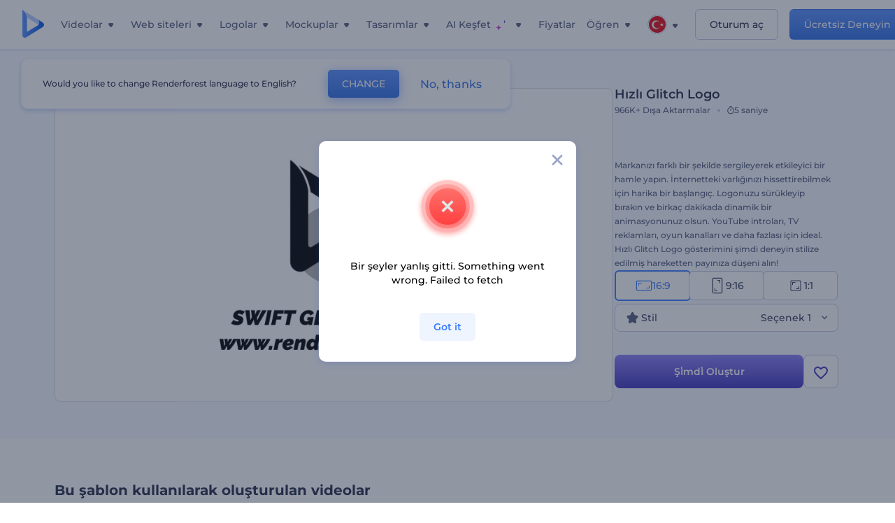

--- FILE ---
content_type: text/html; charset=utf-8
request_url: https://www.renderforest.com/tr/template/swift-glitch-logo
body_size: 133410
content:
<!DOCTYPE html><html lang="tr" dir="ltr"><head><style>.freeze-scroll,img{max-width:100%}.nav-dropdown_item,.nav-dropdown_list,ol,ul{list-style:none}address,body,figure,h1,h2,h3,h4,h5,h6,li,p,ul{margin:0;padding:0}a,a:active,a:focus,a:hover,a:visited{text-decoration:none!important}a{-webkit-tap-highlight-color:transparent}body{min-width:320px}*,:after,:before{box-sizing:border-box}.rf-rectangle-btn{display:inline-block;background:linear-gradient(180deg,#5690FF 0,#387DFF 100%) no-repeat;box-shadow:0 3px 9px rgba(56,125,255,.2);border-radius:10px;color:#FFF;cursor:pointer;transition:all .1s linear;text-decoration:none;border:none;font-weight:400;white-space:nowrap;user-select:none}.nav-item-link,.tablet-nav__link{font-weight:500;font-size:14px;white-space:nowrap}.rf-rectangle-btn:hover{box-shadow:0 3px 16px 0 rgba(56,125,255,.5);background-image:linear-gradient(-179deg,#6EA0FF 5%,#518DFF 97%);color:#FFF}.rf-rectangle-btn:active{background-image:linear-gradient(-179deg,#4D88F9 0,#206CFD 96%)}.rf-rectangle-btn.rf-40{height:40px;line-height:40px;padding:0 20px;font-size:14px}@keyframes iconBouncingAnimation{0%,99%{transform:scale(0)}12.5%,87.5%{transform:scale(.25)}25%,75%{transform:scale(.5)}37.5%,62.5%{transform:scale(.75)}50%{transform:scale(1)}}a:not(:disabled):not(.disabled),button:not(:disabled):not(.disabled){cursor:pointer}.freeze-scroll{position:fixed!important;left:0;right:0;width:100%}button,input,textarea{font-family:inherit}body.scroll-off,html.scroll-off{overflow:hidden!important}.current-lang,.user-account-name{padding:0}.tablet-nav{display:none;align-self:stretch}@media only screen and (min-width:769px) and (max-width:1150px){.tablet-nav{display:flex}}.tablet-nav__list{display:flex;padding:0;list-style-type:none}.tablet-nav__item{display:flex;margin:0 20px}.tablet-nav__link{color:var(--text-color);line-height:70px;position:relative}.tablet-nav__link.active,.tablet-nav__link.link{color:var(--user-text-color)}.tablet-nav__link.active{cursor:default!important;pointer-events:none}.tablet-nav__link.active:after{border-radius:2px;background-color:var(--user-text-color);content:'';position:absolute;left:0;right:0;bottom:0;height:4px;width:100%}.rf-caret{position:relative;display:flex;justify-content:center;align-items:center;width:20px;height:20px;transition:transform .3s ease,border-color .2s linear;transform:translateY(-1px);pointer-events:none}.rf-caret.white:after{border-color:#FFF}.rf-caret:after{content:'';transform:rotate(45deg);border:var(--text-color) solid;border-width:0 2px 2px 0;padding:2px;transition:inherit}@media only screen and (max-width:1024px){.rf-caret:after{border-color:var(--text-hover-color)}}.main-header{--bg-color:#fff;--text-color:#545F7E;--text-hover-color:#252E48;--user-text-color:#3271E6;--user-text-hover-color:#004BD6;--user-color:#4E5A81;--tablet-text:#545F7E;position:relative;width:100%;height:70px;-webkit-overflow-scrolling:touch;background-color:var(--bg-color);z-index:103;transition:all .2s linear}@media only screen and (min-width:1151px){.main-header:not(.transparent):not(.desktop-fixed).fixed{background-color:rgba(255,255,255,.5);-webkit-backdrop-filter:blur(10px);backdrop-filter:blur(10px);box-shadow:0 6px 6px rgba(0,82,224,.1)}.main-header:not(.transparent):not(.desktop-fixed).fixed.firefox{background-color:rgba(255,255,255,.9)}.main-header.transparent{--bg-color:rgba(0, 0, 0, 0);--text-color:#545F7E;--text-hover-color:#252E48;--user-text-color:var(--text-color);--user-text-hover-color:var(--text-hover-color)}}@media only screen and (min-width:1151px) and (min-width:1151px){.main-header.transparent{background:0 0}}@media only screen and (min-width:1151px){.main-header.landing-header.transparent.spec-header .current-lang,.main-header.landing-header.transparent.spec-header .nav-item-link{color:#fff;transition:none}.main-header.transparent .user-menu-dropdown{top:55px}.main-header.cancel-subscription-header .main-navbar,.main-header.landing-header .main-nav-wrapper,.main-header.landing-header .main-navbar{justify-content:flex-end}.main-header.landing-header .change-lang-wrapper,.main-header.landing-header .main-nav-wrapper{margin:0}.main-header.landing-header.transparent:not(.spec-header){background-color:#fff}.main-header.landing-header.transparent.spec-header .nav-item-link:hover{opacity:.75}.main-header.landing-header.transparent.spec-header .nav-item-caret>svg>path{fill:#fff}}@media only screen and (max-width:1150px){.main-header{box-shadow:0 6px 6px rgba(0,82,224,.1);--tablet-text:#545F7E}}.main-header.with-submenu{margin-bottom:50px}.main-header.fixed{position:fixed;top:0;left:0}@media only screen and (min-width:769px){.main-header.desktop-fixed{box-shadow:0 2px 4px rgba(0,82,224,.12);position:fixed;top:0;left:0}}@media only screen and (min-width:1021px){.main-header.rf-promo-space-top{transform:translateY(52px)}}.main-header .main-header-container{padding:0 30px;width:100%;max-width:1700px;margin:0 auto;height:100%;display:flex;flex-direction:row;justify-content:space-between;align-items:center}@media only screen and (min-width:601px) and (max-width:767px){.main-header .main-header-container{padding:0 20px}}.main-header.desktop-fixed .main-header-container{max-width:1920px;padding:0 32px}.main-logo{height:100%;display:flex;align-items:center;flex:0 0 175px}@media only screen and (max-width:1600px){.main-logo{flex:0 0 31px}}.menu-right-wrapper{width:100%;height:100%}@media only screen and (max-width:1150px){.menu-right-wrapper{background:rgba(37,46,72,.4);backdrop-filter:blur(2px);-webkit-backdrop-filter:blur(2px);height:calc(100vh - 69px);height:calc(100dvh - 69px);width:100%;position:fixed;z-index:99;top:69px;display:block}html[dir=ltr] .menu-right-wrapper{left:0;transform:translateX(100%)}html[dir=rtl] .menu-right-wrapper{right:0;transform:translateX(-100%)}.menu-right-wrapper.pd-t-0{padding:0 0 30px}html[dir=ltr] .menu-right-wrapper.show,html[dir=ltr] .menu-right-wrapper.show .main-menu-wrapper,html[dir=rtl] .menu-right-wrapper.show,html[dir=rtl] .menu-right-wrapper.show .main-menu-wrapper{transform:translateX(0)}}.main-menu-wrapper{display:flex;justify-content:flex-end;align-items:center;height:100%}.main-menu-wrapper .main-navbar{display:flex;width:100%}@media only screen and (min-width:1151px){.main-menu-wrapper .main-navbar{flex-direction:row;height:100%}.main-menu-wrapper .main-nav-opener.hidden{display:none}}@media only screen and (max-width:1150px){.main-menu-wrapper .main-navbar{flex-direction:column;height:calc(100vh - 70px);height:calc(100dvh - 70px);overflow-y:scroll}.main-menu-wrapper .main-navbar.hidden{overflow:hidden}}.main-menu-wrapper .main-nav-wrapper{border-bottom:1px solid #C1C9E0;display:flex;height:100%}.main-menu-wrapper .main-nav-wrapper__empty{flex-grow:1}@media only screen and (min-width:1151px){.main-menu-wrapper .main-nav-wrapper{border:none;margin-inline-start:16px}.main-menu-wrapper .main-nav-ai{flex-grow:1}.main-menu-wrapper .main-nav-ai .nav-dropdown_item{padding-left:8px;padding-right:8px}}@media only screen and (min-width:1367px){.main-menu-wrapper .main-nav-wrapper{margin-inline-start:28px}}@media only screen and (min-width:1441px){.main-menu-wrapper .main-nav-wrapper{margin-inline-start:48px}}@media only screen and (min-width:1601px){.main-menu-wrapper .main-nav-wrapper{margin-inline-start:65px}}.main-menu-wrapper .main-nav-ai__icon{height:24px;margin-inline-start:4px;position:relative;width:24px}.main-menu-wrapper .main-nav-ai__icon:after,.main-menu-wrapper .main-nav-ai__icon:before{animation-name:iconBouncingAnimation;animation-duration:1.8s;animation-iteration-count:infinite;animation-play-state:running;animation-timing-function:ease-in-out;background-position:center;background-repeat:no-repeat;background-size:contain;content:'';position:absolute;transform:scale(0);transform-origin:center}.main-menu-wrapper .main-nav-ai__icon:after{animation-name:iconBouncingAnimation;background-image:url(https://static.rfstat.com/renderforest/images/v2/new-homepage/header/ai-icon-1.svg);height:16px;right:0;top:0;width:17px}.main-menu-wrapper .main-nav-ai__icon:before{animation-delay:.6s;background-image:url(https://static.rfstat.com/renderforest/images/v2/new-homepage/header/ai-icon-2.svg);bottom:0;height:15px;left:0;width:14px}@media only screen and (max-width:1150px){.main-menu-wrapper .main-nav-ai.main-nav-item{border-bottom:1px solid #C1C9E0}.main-menu-wrapper .main-nav-ai .nav-dropdown_item{border-bottom:1px solid #EEF5FF}.main-menu-wrapper .main-nav-ai .nav-dropdown_link{align-items:center;display:flex;height:60px;padding:0 20px}}.main-menu-wrapper .main-nav{display:flex;justify-content:flex-end;height:100%;list-style-type:none!important}.main-menu-wrapper.rf-ar .nav-dropdown_link-more:after{transform:translateX(0) rotate(180deg)}@media only screen and (min-width:1151px){.main-menu-wrapper .main-nav .nav-dropdown_list{column-gap:32px;display:grid;grid-template-rows:repeat(5,1fr);grid-auto-flow:column}.main-menu-wrapper .main-nav .nav-dropdown_list.single-column{column-gap:unset;display:initial}.main-menu-wrapper .main-nav .nav-dropdown_header-title.videos,.main-menu-wrapper .main-nav .nav-dropdown_header-title:hover{background-color:#EEF5FF}.main-menu-wrapper .nav-item-link{padding-left:8px;padding-right:8px}.main-menu-wrapper .main-nav .nav-dropdown{display:flex;flex-direction:column}.main-menu-wrapper .main-nav .nav-dropdown_header-title{align-items:center;border-radius:10px;color:#545F7E;display:flex;padding-left:16px;padding-right:16px;line-height:64px;height:64px}.main-menu-wrapper .main-nav .nav-dropdown_header-title.videos:before{background-image:url(https://static.rfstat.com/renderforest/images/v2/new-homepage/header/video_icon.svg),linear-gradient(180deg,#47D6E2 0,#3271E6 100%);background-image:image-set("https://static.rfstat.com/renderforest/images/v2/new-homepage/header/video_icon.png?v=2" type("image/png"),"https://static.rfstat.com/renderforest/images/v2/new-homepage/header/video_icon.svg" type("image/svg")),linear-gradient(180deg,#47D6E2 0,#3271E6 100%)}.main-menu-wrapper .main-nav .nav-dropdown_header-title.websites:before{background-image:url(https://static.rfstat.com/renderforest/images/v2/new-homepage/header/website_icon.svg),linear-gradient(180deg,#F45FE8 0,#766DE8 100%);background-image:image-set("https://static.rfstat.com/renderforest/images/v2/new-homepage/header/website_icon.png?v=2" type("image/png"),"https://static.rfstat.com/renderforest/images/v2/new-homepage/header/website_icon.svg" type("image/svg")),linear-gradient(180deg,#F45FE8 0,#766DE8 100%)}.main-menu-wrapper .main-nav .nav-dropdown_header-title.logos:before{background-image:url(https://static.rfstat.com/renderforest/images/v2/new-homepage/header/logo_icon.svg),linear-gradient(180deg,#FFD200 0,#BAAC00 100%);background-image:image-set("https://static.rfstat.com/renderforest/images/v2/new-homepage/header/logo_icon.png?v=2" type("image/png"),"https://static.rfstat.com/renderforest/images/v2/new-homepage/header/logo_icon.svg" type("image/svg")),linear-gradient(180deg,#FFD200 0,#BAAC00 100%)}.main-menu-wrapper .main-nav .nav-dropdown_header-title.mockups:before{background-image:url(https://static.rfstat.com/renderforest/images/v2/new-homepage/header/mockup_icon.svg),linear-gradient(180deg,#5CF0BE 0,#41BA82 100%);background-image:image-set("https://static.rfstat.com/renderforest/images/v2/new-homepage/header/mockup_icon.png?v=2" type("image/png"),"https://static.rfstat.com/renderforest/images/v2/new-homepage/header/mockup_icon.svg" type("image/svg")),linear-gradient(180deg,#5CF0BE 0,#41BA82 100%)}.main-menu-wrapper .main-nav .nav-dropdown_header-title.designs:before{background-image:url(https://static.rfstat.com/renderforest/images/v2/new-homepage/header/graphic_icon.svg),linear-gradient(180deg,#F560B6 0,#F2446C 100%);background-image:image-set("https://static.rfstat.com/renderforest/images/v2/new-homepage/header/graphic_icon.png?v=2" type("image/png"),"https://static.rfstat.com/renderforest/images/v2/new-homepage/header/graphic_icon.svg" type("image/svg")),linear-gradient(180deg,#F560B6 0,#F2446C 100%)}.main-menu-wrapper .main-nav .nav-dropdown_header-title:before{background-position:center;background-repeat:no-repeat;background-size:contain;border-radius:10px;box-shadow:inset 2px 2px 3px rgba(255,255,255,.3);content:'';display:inline-block;flex:0 0 32px;height:32px;margin-inline-end:12px;width:32px}.main-menu-wrapper .main-nav .nav-dropdown_header-title:hover>span{color:#252E48}.main-menu-wrapper .main-nav .nav-dropdown_header-title.videos:hover{background-color:#CFE0FF}.main-menu-wrapper .main-nav .nav-dropdown_header-title.websites{background-color:#FBF4FF}.main-menu-wrapper .main-nav .nav-dropdown_header-title.websites:hover{background-color:#F3E1FD}.main-menu-wrapper .main-nav .nav-dropdown_header-title.logos{background-color:#FFFADF}.main-menu-wrapper .main-nav .nav-dropdown_header-title.logos:hover{background-color:#FAF1C0}.main-menu-wrapper .main-nav .nav-dropdown_header-title.mockups{background-color:#ECFFF8}.main-menu-wrapper .main-nav .nav-dropdown_header-title.mockups:hover{background-color:#D5FAEC}.main-menu-wrapper .main-nav .nav-dropdown_header-title.designs{background-color:#FFF1F8}.main-menu-wrapper .main-nav .nav-dropdown_header-title.designs:hover{background-color:#FBD9EA}.main-menu-wrapper .nav-dropdown{left:-30px}.main-menu-wrapper .nav-dropdown.learn{left:unset;right:-100px}.main-menu-wrapper .nav-dropdown_link-more:after{transform:translateX(0) rotate(0)}.main-menu-wrapper .nav-dropdown_link-more:hover:after{transform:translateX(4px) rotate(0)}.main-menu-wrapper .nav-dropdown_header-title:hover>span,.main-menu-wrapper .nav-dropdown_item:hover>.nav-dropdown_link{transform:translateX(4px)}.main-menu-wrapper .nav-dropdown_item.new:hover>.nav-dropdown_link:after{transform:translateX(-4px)}.main-menu-wrapper .lang-item:hover,.main-menu-wrapper .user-menu__item:hover>.user-menu__link,.main-menu-wrapper .user-menu__link-icon:hover>span{transform:translateX(4px)}.main-menu-wrapper .user-menu{right:0}.main-menu-wrapper.rf-ar .nav-dropdown{left:unset;right:-30px}.main-menu-wrapper.rf-ar .nav-dropdown.learn{left:-100px;right:unset}.main-menu-wrapper.rf-ar .nav-dropdown_link-more:hover:after{transform:translateX(-4px) rotate(180deg)}.main-menu-wrapper.rf-ar .nav-dropdown_header-title:hover>span,.main-menu-wrapper.rf-ar .nav-dropdown_item:hover>.nav-dropdown_link{transform:translateX(-5px)}.main-menu-wrapper.rf-ar .nav-dropdown_item.new:hover>.nav-dropdown_link:after{transform:translateX(5px)}.main-menu-wrapper.rf-ar .lang-item:hover,.main-menu-wrapper.rf-ar .user-menu__item:hover>.user-menu__link,.main-menu-wrapper.rf-ar .user-menu__link-icon:hover>span{transform:translateX(-5px)}.main-menu-wrapper.rf-ar .user-menu{left:0;right:unset}}@media only screen and (min-width:1367px){.main-menu-wrapper .nav-item-link{padding-left:12px;padding-right:12px}}@media only screen and (min-width:1601px){.main-menu-wrapper .nav-item-link{padding-left:15px;padding-right:15px}}@media only screen and (max-width:1150px){.main-menu-wrapper{align-items:flex-start;background:#fff;box-shadow:inset 0 6px 12px 0 rgba(0,82,224,.101);flex-direction:column;justify-content:flex-start;overflow-x:hidden;overflow-y:auto;overscroll-behavior:contain;position:absolute;transition:all .12s ease-in-out;width:306px}html[dir=ltr] .main-menu-wrapper{right:0;transform:translateX(300px)}html[dir=rtl] .main-menu-wrapper{left:0;transform:translateX(-300px)}}@media only screen and (min-width:1151px){.main-nav-item{height:100%;position:relative;z-index:2}.main-nav-item.current-page{position:static;z-index:1}.main-nav-item.current-page .nav-item-link.active{cursor:default}}.triangle-wrap{opacity:0;width:100%;position:relative;pointer-events:none}.triangle-wrap.open-triangle{opacity:1!important}.triangle-wrap .triangle{pointer-events:none;position:absolute;left:50%;bottom:0;transform:translateX(-50%);width:0;border-bottom:solid 10px #3271E6!important;border-right:solid 10px transparent;border-left:solid 10px transparent}.triangle-wrap .triangle.hidden{display:none!important}.nav-item-link{display:inline-flex;align-items:center;height:100%;color:var(--text-color);cursor:pointer;transition:.2s linear}@media only screen and (max-width:1150px){.nav-item-link.homepage.mobile-side-trigger.videos:before{background-image:url(https://static.rfstat.com/renderforest/images/v2/new-homepage/header/video_icon.svg),linear-gradient(180deg,#47D6E2 0,#3271E6 100%);background-image:image-set("https://static.rfstat.com/renderforest/images/v2/new-homepage/header/video_icon.png?v=2" type("image/png"),"https://static.rfstat.com/renderforest/images/v2/new-homepage/header/video_icon.svg" type("image/svg")),linear-gradient(180deg,#47D6E2 0,#3271E6 100%)}.nav-item-link.homepage.mobile-side-trigger.websites:before{background-image:url(https://static.rfstat.com/renderforest/images/v2/new-homepage/header/website_icon.svg),linear-gradient(180deg,#F45FE8 0,#766DE8 100%);background-image:image-set("https://static.rfstat.com/renderforest/images/v2/new-homepage/header/website_icon.png?v=2" type("image/png"),"https://static.rfstat.com/renderforest/images/v2/new-homepage/header/website_icon.svg" type("image/svg")),linear-gradient(180deg,#F45FE8 0,#766DE8 100%)}.nav-item-link.homepage.mobile-side-trigger.logos:before{background-image:url(https://static.rfstat.com/renderforest/images/v2/new-homepage/header/logo_icon.svg),linear-gradient(180deg,#FFD200 0,#BAAC00 100%);background-image:image-set("https://static.rfstat.com/renderforest/images/v2/new-homepage/header/logo_icon.png?v=2" type("image/png"),"https://static.rfstat.com/renderforest/images/v2/new-homepage/header/logo_icon.svg" type("image/svg")),linear-gradient(180deg,#FFD200 0,#BAAC00 100%)}.nav-item-link.homepage.mobile-side-trigger.mockups:before{background-image:url(https://static.rfstat.com/renderforest/images/v2/new-homepage/header/mockup_icon.svg),linear-gradient(180deg,#5CF0BE 0,#41BA82 100%);background-image:image-set("https://static.rfstat.com/renderforest/images/v2/new-homepage/header/mockup_icon.png?v=2" type("image/png"),"https://static.rfstat.com/renderforest/images/v2/new-homepage/header/mockup_icon.svg" type("image/svg")),linear-gradient(180deg,#5CF0BE 0,#41BA82 100%)}.nav-item-link.homepage.mobile-side-trigger.designs:before{background-image:url(https://static.rfstat.com/renderforest/images/v2/new-homepage/header/graphic_icon.svg),linear-gradient(180deg,#F560B6 0,#F2446C 100%);background-image:image-set("https://static.rfstat.com/renderforest/images/v2/new-homepage/header/graphic_icon.png?v=2" type("image/png"),"https://static.rfstat.com/renderforest/images/v2/new-homepage/header/graphic_icon.svg" type("image/svg")),linear-gradient(180deg,#F560B6 0,#F2446C 100%)}.nav-item-link.homepage.mobile-side-trigger:before{background-position:center;background-repeat:no-repeat;background-size:contain;border-radius:10px;box-shadow:inset 2px 2px 3px rgba(255,255,255,.3);content:'';display:inline-block;flex:0 0 32px;height:32px;margin-inline-end:12px;width:32px}}.nav-item-wrap{display:none}@media only screen and (min-width:1151px){.nav-item-link.homepage+.nav-dropdown:hover,.nav-item-link.homepage:hover+.nav-dropdown,.nav-item-link.homepage:hover>.nav-dropdown{visibility:visible;opacity:1}.nav-item-link.homepage{cursor:default}.nav-item-link.homepage>span>svg{transition:all .3s ease;vertical-align:bottom}.nav-item-link.homepage:hover span>svg{transform:rotate(-180deg);transform-origin:50% 52%}.nav-item-link.homepage:hover>path{fill:#252E48}.nav-item-link.homepage+.nav-dropdown:hover .nav-dropdown_header-title,.nav-item-link.homepage+.nav-dropdown:hover .nav-dropdown_header-title>span,.nav-item-link.homepage+.nav-dropdown:hover .nav-dropdown_link,.nav-item-link.homepage:hover .nav-dropdown_header-title,.nav-item-link.homepage:hover .nav-dropdown_header-title>span,.nav-item-link.homepage:hover .nav-dropdown_link,.nav-item-link.homepage:hover .nav-dropdown_link-more:after,.nav-item-link.homepage:hover+.nav-dropdown,.nav-item-link.homepage:hover>.nav-dropdown{transition:all .3s ease}.nav-item-link:focus,.nav-item-link:hover{color:var(--text-hover-color)}.nav-item-link.active:not(.homepage){color:var(--user-text-color)}.nav-item-wrap.active{display:flex;height:100%}.nav-item-wrap.active:not(.homepage){display:block}.nav-item-wrap.active .nav-item-link{color:var(--user-text-color)}}@media only screen and (max-width:1150px){.nav-item-wrap.homepage{display:flex}.mobile-side-wrap .mobile-side-link,.mobile-side-wrap .mobile-side-link>span{color:#252E48;font-weight:600;border-bottom:1px solid #C1C9E0}.mobile-side-wrap{background-color:#FFF;height:100%;overscroll-behavior:contain;position:fixed;right:0;top:0;transition:all .12s ease-in-out;width:306px;z-index:11}html[dir=ltr] .mobile-side-wrap{transform:translateX(306px)}html[dir=rtl] .mobile-side-wrap{transform:translateX(-306px)}html[dir=ltr] .mobile-side-wrap.active,html[dir=rtl] .mobile-side-wrap.active{transform:translateX(0)}.mobile-side-wrap .mobile-side-link{align-items:center;background-color:#F5F8FE;box-shadow:inset 0 6px 12px 0 rgba(0,82,224,.101);display:flex;font-size:14px;height:60px;justify-content:center;padding:0 40px}.mobile-side-wrap .mobile-side-back{width:40px;height:40px;background-position:40% 50%;background-repeat:no-repeat;background-image:url(https://static.rfstat.com/renderforest/images/v2/new-homepage/chevron-left.svg);background-image:image-set("https://static.rfstat.com/renderforest/images/v2/new-homepage/chevron-left.webp" type("image/webp"),"https://static.rfstat.com/renderforest/images/v2/new-homepage/chevron-left.svg" type("image/svg"));display:block;position:absolute;top:10px}html[dir=ltr] .mobile-side-wrap .mobile-side-back{left:0}html[dir=rtl] .mobile-side-wrap .mobile-side-back{right:0}.mobile-side-wrap .mobile-side-back.rf-ar{background-position:60% 50%;background-repeat:no-repeat;background-image:url(https://static.rfstat.com/renderforest/images/v2/new-homepage/chevron-right.svg);background-image:image-set("https://static.rfstat.com/renderforest/images/v2/new-homepage/chevron-right.webp" type("image/webp"),"https://static.rfstat.com/renderforest/images/v2/new-homepage/chevron-right.svg" type("image/svg"))}.mobile-side-wrap .nav-dropdown{height:calc(100vh - 80px);height:calc(100dvh - 80px)}.mobile-side-wrap .nav-dropdown_container{flex-direction:column;gap:unset;height:100%;margin-bottom:0;margin-top:0;max-height:calc(100% - 120px);overflow-y:scroll}.mobile-side-wrap .nav-dropdown_list-wrap{margin-left:24px;margin-right:24px;padding-bottom:12px;padding-top:16px}.mobile-side-wrap .nav-dropdown_list-wrap:first-child{border-bottom:1px solid #C1C9E0}.mobile-side-wrap .nav-dropdown_header-subtitle{margin-bottom:12px;padding-left:8px;padding-right:8px}.mobile-side-wrap .nav-dropdown_link{align-items:center;display:flex;padding:10px 8px}.mobile-side-wrap .nav-dropdown_link-more{border-top:1px solid #C1C9E0;box-shadow:0 -4px 10px 0 rgba(0,82,224,.08);text-align:center}.mobile-side-wrap.nav-dropdown_list .nav-dropdown_item{margin-left:24px;margin-right:24px}.mobile-side-wrap.nav-dropdown_list .nav-mobile-back{margin-bottom:16px}}.nav-dropdown_header-title>span{color:#545F7E;font-size:14px;font-weight:500}.nav-dropdown_header-subtitle{color:#7683A8;font-size:14px;font-weight:500;line-height:18px;margin-bottom:16px}.nav-dropdown_container{display:flex;gap:48px;margin-bottom:24px;margin-top:24px}.nav-dropdown_item.new>a{align-items:center;display:flex;justify-content:space-between}.nav-dropdown_item.new>a:after{background-image:linear-gradient(270deg,#FF69B4 0,#8A2BE2 100%);border-radius:3px;color:#FFF;content:attr(data-new);display:inline-block;font-size:10px;font-weight:600;height:20px;line-height:20px;margin-inline-start:16px;padding-left:7px;padding-right:7px;transition:transform .3s ease}.nav-dropdown_link{color:#545F7E;display:inline-block;padding:8px 0;font-size:14px;font-weight:500;width:100%}.nav-dropdown_link-more{border-bottom:1px solid #C1C9E0;color:#3271E6;display:block;height:60px;font-size:14px;font-weight:500;line-height:60px;padding:0 20px}.nav-dropdown_link-more:after{background-position:center;background-repeat:no-repeat;background-size:contain;background-image:url(https://static.rfstat.com/renderforest/images/v2/new-homepage/arrow-blue_icon.svg);background-image:image-set("https://static.rfstat.com/renderforest/images/v2/new-homepage/arrow-blue_icon.webp" type("image/webp"),"https://static.rfstat.com/renderforest/images/v2/new-homepage/arrow-blue_icon.svg" type("image/svg"));content:'';display:inline-block;height:24px;margin-inline-start:6px;vertical-align:middle;transform:translateX(0);width:24px}@media only screen and (min-width:1151px) and (max-width:1366px){.nav-dropdown_header-title{line-height:48px;height:48px}.nav-dropdown_container{margin-bottom:16px;margin-top:16px}.nav-dropdown_link,.nav-dropdown_link-more{font-size:12px}}@media only screen and (min-width:1151px){.nav-dropdown_link-more:after:hover{color:#3271E6}.nav-dropdown{background-color:#FFF;box-shadow:0 3px 24px #252E4833;border-radius:16px;min-width:240px;opacity:0;padding:16px;position:absolute;top:100%;visibility:hidden}.nav-dropdown:before{background-color:transparent;content:'';display:block;height:calc(100% + 10px);left:0;position:absolute;top:0;transform:translate(-10px,0);width:calc(100% + 20px);z-index:-1}.nav-dropdown_column:first-child:before,.nav-dropdown_column:nth-child(2):before{background-color:#C1C9E0;bottom:4px;content:'';display:inline-block;top:0;width:1px}.nav-dropdown_column{list-style:none}.nav-dropdown_column:first-child{position:relative}.nav-dropdown_column:first-child:before{position:absolute;right:-24px}.nav-dropdown_column:first-child.rf-ar:before{right:unset;left:-24px}.nav-dropdown_column:nth-child(2){position:relative}.nav-dropdown_column:nth-child(2):before{position:absolute;right:-24px}.nav-dropdown_column:nth-child(2).rf-ar:before{right:unset;left:-24px}.nav-dropdown_header-title>span{font-weight:600}.nav-dropdown_header-title:before{background-color:rgba(84,95,126,.2);background-position:center;background-repeat:no-repeat;background-size:contain}.nav-dropdown_list-wrap:first-child:before,.nav-dropdown_list-wrap:nth-child(2):before{background-color:#C1C9E0;bottom:4px;content:'';display:inline-block;top:0;width:1px}.nav-dropdown_header-title.blogs:before{background-image:url(https://static.rfstat.com/renderforest/images/v2/new-homepage/header/blog_icon.svg);background-image:image-set("https://static.rfstat.com/renderforest/images/v2/new-homepage/header/blog_icon.png?v=2" type("image/png"),"https://static.rfstat.com/renderforest/images/v2/new-homepage/header/blog_icon.svg" type("image/svg"))}.nav-dropdown_header-title.use-cases:before{background-image:url(https://static.rfstat.com/renderforest/images/v2/new-homepage/header/useCaseIcon.svg);background-image:image-set("https://static.rfstat.com/renderforest/images/v2/new-homepage/header/useCaseIcon.png?v=2" type("image/png"),"https://static.rfstat.com/renderforest/images/v2/new-homepage/header/useCaseIcon.svg" type("image/svg"))}.nav-dropdown_header-title.helps:before{background-image:url(https://static.rfstat.com/renderforest/images/v2/new-homepage/header/help_icon.svg);background-image:image-set("https://static.rfstat.com/renderforest/images/v2/new-homepage/header/help_icon.png?v=2" type("image/png"),"https://static.rfstat.com/renderforest/images/v2/new-homepage/header/help_icon.svg" type("image/svg"))}.nav-dropdown_list-wrap{padding-left:6px;padding-right:6px}.nav-dropdown_list-wrap:first-child{position:relative}.nav-dropdown_list-wrap:first-child:before{position:absolute;right:-24px}.nav-dropdown_list-wrap:first-child.rf-ar:before{right:unset;left:-24px}.nav-dropdown_list-wrap:nth-child(2){position:relative}.nav-dropdown_list-wrap:nth-child(2):before{position:absolute;right:-24px}.nav-dropdown_list-wrap:nth-child(2).rf-ar:before{right:unset;left:-24px}.nav-dropdown_item{color:#545F7E}.nav-dropdown_item:hover>.nav-dropdown_link{color:#252E48}.nav-dropdown_item.new{background-color:#F4F3FF;border-radius:4px;transition:background-color .3s ease}.nav-dropdown_item.new:hover{background-color:#E9E8FF}.nav-dropdown_link{white-space:nowrap}.nav-dropdown_link-more{align-self:center;border:none;height:auto;line-height:32px}.nav-dropdown.learn{display:flex;gap:48px;width:unset}.nav-dropdown.learn .nav-dropdown_header-title{align-items:center;border-radius:8px;color:#545F7E;display:flex;line-height:50px;height:50px;padding-left:8px;padding-right:8px}}@media only screen and (min-width:1151px) and (min-width:1151px) and (max-width:1366px){.nav-dropdown.learn .nav-dropdown_header-title{line-height:48px;height:48px}}@media only screen and (min-width:1151px){.nav-dropdown.learn .nav-dropdown_header-title:before{border-radius:10px;box-shadow:inset 2px 2px 3px rgba(255,255,255,.3);content:'';display:inline-block;flex:0 0 32px;height:32px;margin-inline-end:12px;width:32px}.nav-dropdown.learn .nav-dropdown_header-title:hover{background-color:#EEF5FF}.nav-dropdown.learn .nav-dropdown_header-title:hover>span{color:#252E48}.nav-dropdown.learn .nav-dropdown_list{padding-left:10px;padding-right:10px}.nav-dropdown .nav-mobile-back{display:none}}@media only screen and (min-width:1601px){.nav-dropdown{padding:24px}}@media only screen and (max-width:1150px){.nav-dropdown.learn .nav-dropdown_header-title.explore:before{background-image:url(https://static.rfstat.com/renderforest/images/v2/new-homepage/header/explore_icon.svg);background-image:image-set("https://static.rfstat.com/renderforest/images/v2/new-homepage/header/explore_icon.png?v=2" type("image/png"),"https://static.rfstat.com/renderforest/images/v2/new-homepage/header/explore_icon.svg" type("image/svg"))}.nav-dropdown.learn .nav-dropdown_header-title.blogs:before{background-image:url(https://static.rfstat.com/renderforest/images/v2/new-homepage/header/blog_icon.svg);background-image:image-set("https://static.rfstat.com/renderforest/images/v2/new-homepage/header/blog_icon.png?v=2" type("image/png"),"https://static.rfstat.com/renderforest/images/v2/new-homepage/header/blog_icon.svg" type("image/svg"))}.nav-dropdown.learn .nav-dropdown_header-title.use-cases:before{background-image:url(https://static.rfstat.com/renderforest/images/v2/new-homepage/header/useCaseIcon.svg);background-image:image-set("https://static.rfstat.com/renderforest/images/v2/new-homepage/header/useCaseIcon.png?v=2" type("image/png"),"https://static.rfstat.com/renderforest/images/v2/new-homepage/header/useCaseIcon.svg" type("image/svg"))}.nav-dropdown.learn .nav-dropdown_header-title.helps:before{background-image:url(https://static.rfstat.com/renderforest/images/v2/new-homepage/header/help_icon.svg);background-image:image-set("https://static.rfstat.com/renderforest/images/v2/new-homepage/header/help_icon.png?v=2" type("image/png"),"https://static.rfstat.com/renderforest/images/v2/new-homepage/header/help_icon.svg" type("image/svg"))}.nav-dropdown.learn .nav-dropdown_header-title:before{background-color:rgba(84,95,126,.2);background-position:center;background-repeat:no-repeat;background-size:contain;border-radius:10px;box-shadow:inset 2px 2px 3px rgba(255,255,255,.3);content:'';display:inline-block;flex:0 0 32px;height:32px;margin-inline-end:12px;width:32px}}.submenu-inner_menu,.tag-menu{display:none;bottom:0;list-style-type:none;position:absolute}.submenu-inner_menu{left:50%;padding:0;min-width:100%;transform:translate(-50%,100%)}.submenu-inner_menu__item .submenu-item-link{justify-content:flex-start;line-height:2.88;white-space:nowrap;color:#B9CFFF}.submenu-inner_menu__item .submenu-item-link.active{background-color:#5690FF;color:#FFF}.tag-menu_indicator{cursor:pointer}@media only screen and (max-width:1299px){.tag-menu_indicator{display:none}}.tag-menu{right:-52%;flex-wrap:wrap;padding:10px;width:79.12vw;background-color:#3271E6;max-width:1156px;transform:translateY(100%)}.tag-menu.rf-ar{right:auto;left:-108%}@media only screen and (min-width:1300px){.submenu-inner_menu,.tag-menu{max-height:calc((100vh) - 130px);overflow-y:auto;-webkit-overflow-scrolling:touch;-ms-scroll-chaining:contain contain;overscroll-behavior:contain contain}}.tag-menu__item{margin:6px 10px;border-radius:10px;overflow:hidden}.tag-menu__item__link{display:block;padding:6px 10px;font-size:14px;font-weight:500;color:#FFF;background:rgba(0,82,224,.5);transition:.2s linear}.tag-menu__item__link:hover{background:#5690FF}.tag-menu__item__link:focus{color:#FFF}.tag-menu__item__link.active{background:#FFF;color:#387dff}.tag-menu__item__link:not(.active):hover{color:#FFF}.nav-item-submenu-wrap{z-index:100;background-color:#3271E6;list-style-type:none!important;position:absolute;left:0;top:70px;width:100%;opacity:0;height:50px;display:none;flex-direction:row;align-items:center}@media only screen and (min-width:1300px){.nav-item-submenu-wrap{transition:all .35s;padding:0 20px}.nav-item-submenu-wrap.createVideo.rf-jp .submenu-item-link{font-size:12px}}.nav-item-submenu-wrap.open-submenu{display:flex;justify-content:center;opacity:1}@media screen and (max-width:1024px){.nav-item-submenu-wrap.open-submenu{flex-direction:column}}.nav-item-submenu-item{height:100%}.nav-item-submenu-item.tag-menu_indicator .submenu-item-link{background-color:#2770f6}.nav-item-submenu-item.tag-menu_indicator .submenu-item-link:hover{background-color:#5690FF}.nav-item-submenu-item.has-menu{position:relative}@media only screen and (min-width:1151px){.nav-item-submenu-item.has-menu:hover .rf-caret{transform:rotate(180deg) translateY(-3px)}.nav-item-submenu-item.has-menu:hover .submenu-inner_menu{display:block}.nav-item-submenu-item.has-menu:hover .tag-menu{display:flex}}.submenu-item-link{font-size:14px;font-weight:500;padding:0 2vw;color:#FFF;display:flex;align-items:center;justify-content:center;height:100%;background-color:#3271E6;transition:all .2s linear}@media only screen and (min-width:1151px) and (max-width:1365px){.submenu-item-link{padding:0 1vw}}@media only screen and (max-width:1150px){.submenu-item-link .rf-caret{display:none}.sign-btns .sign-btn.sign-up{margin-bottom:12px}}@media only screen and (min-width:1151px){.submenu-item-link:focus{color:#FFF}.submenu-item-link:hover{background-color:#2870f6;color:#FFF}.sign-btns .sign-btn{margin-inline-start:16px}}.submenu-item-link.active{background-color:#5690FF}.sign-btns{align-items:center;display:flex;order:1}.sign-btns .sign-btn{border:none;border-radius:6px;display:inline-block;font-size:14px;height:44px;line-height:42px;padding:0 22px;font-weight:500;transition:all .2s ease;white-space:nowrap}@media only screen and (max-width:1299px){.sign-btns .sign-btn{padding:0 20px}}.sign-btns .sign-btn>svg{margin-inline-end:8px;vertical-align:middle}.sign-btns .sign-btn.sign-in{background-color:transparent;border:1px solid #C1C9E0;color:#252E48}@media only screen and (min-width:1151px) and (max-width:1250px){.sign-btns .sign-btn.sign-in:not(.rf-en){display:none}}.sign-btns .sign-btn.sign-in:focus{background-color:#EEF5FF}.sign-btns .sign-btn.sign-up{background-image:linear-gradient(180deg,#5690FF 0,#3271E6 100%);border:1px solid transparent;color:#FFF}@media only screen and (min-width:1151px){.sign-btns .sign-btn.sign-in:hover{background-color:#EEF5FF}.sign-btns .sign-btn.sign-up:hover{background-image:linear-gradient(180deg,#6EA0FF 0,#518DFF 100%)}}.sign-btns .sign-btn.sign-up:focus{background-image:linear-gradient(180deg,#4D88F9 0,#206CFD 100%)}.change-lang-wrapper{border-bottom:1px solid #C1C9E0;display:flex;height:100%;position:relative}.change-lang-wrapper .nav-item-caret>svg{transition:all .3s ease;vertical-align:middle}@media only screen and (min-width:1151px){.change-lang-wrapper{border:none;line-height:70px;padding-inline-start:8px}.change-lang-wrapper:hover .nav-item-caret>svg{transform:rotate(-180deg);transform-origin:50% 52%}.change-lang-wrapper:hover .nav-item-caret>svg>path{fill:#252E48}.change-lang-wrapper:hover .choose-lang{opacity:1;transition:all .3s ease;visibility:visible}.change-lang-wrapper:hover .choose-lang:before{background-color:transparent;content:'';display:block;height:calc(100% + 10px);left:0;position:absolute;top:0;transform:translate(-10px,0);width:calc(100% + 20px);z-index:-1}.change-lang-wrapper:hover .choose-lang .lang-item{transition:all .2s linear}}@media only screen and (min-width:1151px) and (min-width:1151px){.change-lang-wrapper:hover .flag-wrap{border-color:#545F7E}}.free-trial-link{display:none}.current-lang{align-items:center;background-color:transparent;color:var(--text-color);cursor:pointer;display:flex;font-size:14px;font-weight:500;text-transform:capitalize;transition:all .2s linear}.current-lang .flag-wrap{width:28px;height:28px;border:1px solid #C1C9E0;border-radius:50%;display:flex;align-items:center;justify-content:center;transition:all .3s linear}@media only screen and (max-width:1150px){.nav-item-caret{margin-inline-start:auto}.current-lang .flag-wrap{width:32px;height:32px}}.choose-lang{padding:0 20px}@media screen and (min-width:1151px){.choose-lang{background-color:#FFF;box-shadow:0 3px 24px #252E4833;border-radius:10px;opacity:0;padding:10px 30px;position:absolute;right:0;top:70px;width:200px;visibility:hidden;z-index:100}.choose-lang.rf-ar{right:unset;left:0}}.choose-lang .lang-item{align-items:center;color:#545F7E;display:flex;font-size:14px;font-weight:500;height:50px;line-height:100%}.choose-lang .lang-item .country-name{flex-grow:1;margin-inline-start:15px}.country-name-mobile{display:none}@media only screen and (max-width:1150px){.country-name-mobile{display:block}}.flag-lang-wrap{display:flex;align-items:center;gap:15px}.flag-lang-wrap .country-flag{height:24px;width:24px}@media only screen and (max-width:1150px){.flag-lang-wrap{gap:13px}.flag-lang-wrap .country-flag{height:28px;width:28px}}.country-flag{background-position:center;background-repeat:no-repeat;background-size:cover;border-radius:50%;height:30px;width:30px;display:block}.country-flag.en{background-image:url(https://static.rfstat.com/renderforest/images/v2/new-homepage/flags/flag-en.jpg);background-image:image-set("https://static.rfstat.com/renderforest/images/v2/new-homepage/flags/flag-en.avif" type("image/avif"),"https://static.rfstat.com/renderforest/images/v2/new-homepage/flags/flag-en.jpg" type("image/jpeg"))}.country-flag.pt{background-image:url(https://static.rfstat.com/renderforest/images/v2/new-homepage/flags/flag-br.jpg);background-image:image-set("https://static.rfstat.com/renderforest/images/v2/new-homepage/flags/flag-br.avif" type("image/avif"),"https://static.rfstat.com/renderforest/images/v2/new-homepage/flags/flag-br.jpg" type("image/jpeg"))}.country-flag.es{background-image:url(https://static.rfstat.com/renderforest/images/v2/new-homepage/flags/flag-es.jpg);background-image:image-set("https://static.rfstat.com/renderforest/images/v2/new-homepage/flags/flag-es.avif" type("image/avif"),"https://static.rfstat.com/renderforest/images/v2/new-homepage/flags/flag-es.jpg" type("image/jpeg"))}.country-flag.de{background-image:url(https://static.rfstat.com/renderforest/images/v2/new-homepage/flags/flag-de.jpg);background-image:image-set("https://static.rfstat.com/renderforest/images/v2/new-homepage/flags/flag-de.avif" type("image/avif"),"https://static.rfstat.com/renderforest/images/v2/new-homepage/flags/flag-de.jpg" type("image/jpeg"))}.country-flag.fr{background-image:url(https://static.rfstat.com/renderforest/images/v2/new-homepage/flags/flag-fr.jpg);background-image:image-set("https://static.rfstat.com/renderforest/images/v2/new-homepage/flags/flag-fr.avif" type("image/avif"),"https://static.rfstat.com/renderforest/images/v2/new-homepage/flags/flag-fr.jpg" type("image/jpeg"))}.country-flag.ar{background-image:url(https://static.rfstat.com/renderforest/images/v2/new-homepage/flags/flag-ar.jpg);background-image:image-set("https://static.rfstat.com/renderforest/images/v2/new-homepage/flags/flag-ar.avif" type("image/avif"),"https://static.rfstat.com/renderforest/images/v2/new-homepage/flags/flag-ar.jpg" type("image/jpeg"))}.country-flag.jp{background-image:url(https://static.rfstat.com/renderforest/images/v2/new-homepage/flags/flag-jp.jpg);background-image:image-set("https://static.rfstat.com/renderforest/images/v2/new-homepage/flags/flag-jp.avif" type("image/avif"),"https://static.rfstat.com/renderforest/images/v2/new-homepage/flags/flag-jp.jpg" type("image/jpeg"))}.country-flag.am{background-image:url(https://static.rfstat.com/renderforest/images/v2/new-homepage/flags/flag-am.jpg);background-image:image-set("https://static.rfstat.com/renderforest/images/v2/new-homepage/flags/flag-am.avif" type("image/avif"),"https://static.rfstat.com/renderforest/images/v2/new-homepage/flags/flag-am.jpg" type("image/jpeg"))}.country-flag.tr{background-image:url(https://static.rfstat.com/renderforest/images/v2/new-homepage/flags/flag-tr.jpg);background-image:image-set("https://static.rfstat.com/renderforest/images/v2/new-homepage/flags/flag-tr.avif" type("image/avif"),"https://static.rfstat.com/renderforest/images/v2/new-homepage/flags/flag-tr.jpg" type("image/jpeg"))}.country-flag.ru{background-image:url(https://static.rfstat.com/renderforest/images/v2/new-homepage/flags/flag-ru.jpg);background-image:image-set("https://static.rfstat.com/renderforest/images/v2/new-homepage/flags/flag-ru.avif" type("image/avif"),"https://static.rfstat.com/renderforest/images/v2/new-homepage/flags/flag-ru.jpg" type("image/jpeg"))}.user-menu-wrapper{align-items:center;position:relative;order:1}@media only screen and (min-width:1151px){.user-menu-wrapper:hover,.user-menu-wrapper:hover .user-menu .user-menu__link,.user-menu-wrapper:hover .user-menu .user-menu__link-icon>span{transition:all .3s ease}.user-menu-wrapper{padding-inline-start:18px}.user-menu-wrapper:hover .name-caret>svg{transform:rotate(-180deg);transform-origin:50% 52%}.user-menu-wrapper:hover .name-caret>svg>path{fill:#252E48}.user-menu-wrapper:hover .user-menu{opacity:1;transition:all .3s ease;visibility:visible}.user-menu-wrapper:hover .main-nav-opener .user-icon-wrapper{border-color:#545F7E!important}}.user-menu-wrapper .name-caret>svg{transition:all .3s ease;vertical-align:middle}@media only screen and (min-width:1300px){.user-menu-wrapper{height:100%}.user-menu-wrapper.rf-ar .user-menu-dropdown{right:auto;left:50%;transform:translateX(-67%)}.user-menu-wrapper.rf-ar .user-menu-dropdown .user-menu-dropdown-item:first-child::before{display:none}}.user-menu-wrapper .user-name-overlay{width:100%;height:100%;position:absolute;top:0;left:0;z-index:1;cursor:pointer}@media screen and (max-width:1150px){.user-menu-wrapper .user-name-overlay{height:70px}}.user-menu-wrapper .user-account-name{border:none;outline:0;background:0 0}.user-menu-wrapper .user-account-name .account-btn-wrap{height:fit-content;line-height:19px;font-weight:500;border-radius:20px;cursor:pointer;text-overflow:ellipsis;white-space:nowrap;color:var(--tablet-text);transition:.2s linear}@media only screen and (max-width:1150px){.user-menu-wrapper .user-account-name .account-btn-wrap{background:#FFF;border:none;align-items:center;display:flex;justify-content:space-between}}.user-menu-wrapper .user-account-name .account-btn-wrap .name-caret{display:none}@media only screen and (max-width:1150px){.user-menu-wrapper .user-account-name .account-btn-wrap .name-caret{display:block}}.user-menu-wrapper .user-account-name .signed-user-icon path{fill:currentColor;transition:fill .2s linear}.user-menu-wrapper .user-account-name+.user-menu .account-btn-wrap{display:none;cursor:auto}@media screen and (min-width:1151px){.user-menu-wrapper .user-account-name+.user-menu .account-btn-wrap{display:flex;justify-content:flex-start;align-items:center;padding:22px;border-bottom:1px solid #C1C9E0}.user-menu-wrapper .user-account-name+.user-menu .account-btn-wrap .user-icon-wrapper:hover{border:1px solid #C1C9E0}}@media screen and (min-width:1151px) and (max-width:1366px){.user-menu-wrapper .user-account-name+.user-menu .account-btn-wrap{padding:11px 22px}}.user-menu-wrapper .user-account-name+.user-menu .account-btn-wrap .user-icon-wrapper{cursor:auto}.user-menu-wrapper .user-account-name+.user-menu .account-btn-wrap .mail-text,.user-menu-wrapper .user-account-name+.user-menu .account-btn-wrap .name-text{display:block!important}#header-user-menu .user-name-wrapper{flex:0 0 240px;overflow:hidden}#header-user-menu .mail-text,#header-user-menu .name-text{display:none;overflow:hidden;text-overflow:ellipsis;white-space:nowrap;margin-bottom:3px;margin-inline-start:10px;margin-inline-end:12px;text-align:start;user-select:none}@media screen and (max-width:1150px){#header-user-menu .user-name-wrapper{flex:0 0 200px}#header-user-menu .mail-text,#header-user-menu .name-text{display:block}}#header-user-menu .name-text{font-size:14px;font-weight:600;color:#252E48}#header-user-menu .mail-text{color:#545F7E;font-size:12px;font-weight:400}#header-user-menu .view-account{font-size:12px;font-weight:600;margin-inline-end:7px;margin-inline-start:10px;color:#545F7E;background:linear-gradient(transparent,#545F7E) no-repeat;background-size:0 2px;-webkit-box-decoration-break:clone;box-decoration-break:clone;position:relative;text-decoration:underline;transition:all .3s linear}html[dir=ltr] #header-user-menu .view-account{background-position:left bottom}html[dir=rtl] #header-user-menu .view-account{background-position:right bottom}@media screen and (min-width:769px){#header-user-menu .view-account:hover{background-size:100% 2px}}#header-user-menu .user-icon-wrapper{border:1px solid #C1C9E0;border-radius:30px;padding:1px;transition:all .3s linear}#header-user-menu .user-icon{align-items:center;background-position:center;background-size:cover;background-repeat:no-repeat;background-color:transparent;background-image:var(--user-bg);border-radius:50%;display:flex;justify-content:center;height:38px;overflow:hidden;position:relative;width:38px}@media only screen and (max-width:1299px){#header-user-menu .user-icon .signed-user-icon{transform:translateX(-3px)}#header-user-menu .user-icon .signed-user-icon.rf-ar{transform:translateX(5px)}}.user-menu{opacity:0;width:100%;overflow-x:hidden;overflow-y:auto}@media screen and (min-width:1151px){.user-menu,.user-menu:before{display:block;position:absolute}.user-menu{background-color:#FFF;border-radius:10px;box-shadow:0 3px 24px #252E4833;max-height:calc(100vh - 100px);top:100%;visibility:hidden;width:306px;z-index:100}.user-menu:before{background-color:transparent;content:'';height:calc(100% + 10px);left:0;top:0;transform:translate(-10px,0);width:calc(100% + 20px);z-index:-1}}.user-menu__subtitle{color:#252E48;font-size:12px;font-weight:600;padding:20px 20px 0}.user-menu__list{list-style-type:none;padding:10px 20px}.user-menu__list:not(:last-child){border-bottom:1px solid #C1C9E0}@media screen and (min-width:1025px){.user-menu__item{color:#252E48}}.user-menu__item:not(.sign-out)>.user-menu__link{padding:10px}.user-menu__item.account{display:none}@media only screen and (max-width:1150px){.user-menu__item.account{display:block}}.user-menu__link{color:#545F7E;display:block;padding:10px 0;font-size:14px;font-weight:500}.user-menu__link-icon{align-items:center;border-radius:10px;color:#545F7E;display:flex;line-height:50px;height:50px;padding-left:16px;padding-right:16px}.user-menu__link-icon>span{font-size:14px;font-weight:500;line-height:1.3}.user-menu__link-icon:before{background-color:rgba(84,95,126,.2);background-position:center;background-repeat:no-repeat;background-size:contain;border-radius:10px;box-shadow:inset 2px 2px 3px rgba(255,255,255,.3);content:'';display:inline-block;flex:0 0 32px;height:32px;margin-inline-end:12px;width:32px}.user-menu__link-icon.domains:before{background-image:url(https://static.rfstat.com/renderforest/images/v2/new-homepage/header/domain_icon.svg),linear-gradient(180deg,#FAC538 0,#FF8008 100%);background-image:image-set("https://static.rfstat.com/renderforest/images/v2/new-homepage/header/domain_icon.png?v=2" type("image/png"),"https://static.rfstat.com/renderforest/images/v2/new-homepage/header/domain_icon.svg" type("image/svg")),linear-gradient(180deg,#FAC538 0,#FF8008 100%)}.user-menu__link-icon.ai-images:before{background-image:url(https://static.rfstat.com/renderforest/images/v2/new-homepage/header/ai_images_icon_v2.svg),linear-gradient(180deg,#8980F7 0,#4136C1 100%);background-image:image-set("https://static.rfstat.com/renderforest/images/v2/new-homepage/header/ai_images_icon_v2.png" type("image/png"),"https://static.rfstat.com/renderforest/images/v2/new-homepage/header/ai_images_icon_v2.svg" type("image/svg")),linear-gradient(180deg,#8980F7 0,#4136C1 100%)}.user-menu__link-icon.favorites:before{background-image:url(https://static.rfstat.com/renderforest/images/v2/new-homepage/header/heart_icon.svg);background-image:image-set("https://static.rfstat.com/renderforest/images/v2/new-homepage/header/heart_icon.png?v=2" type("image/png"),"https://static.rfstat.com/renderforest/images/v2/new-homepage/header/heart_icon.svg" type("image/svg"))}.user-menu__link-icon.files:before{background-image:url(https://static.rfstat.com/renderforest/images/v2/new-homepage/header/file_icon.svg);background-image:image-set("https://static.rfstat.com/renderforest/images/v2/new-homepage/header/file_icon.png?v=2" type("image/png"),"https://static.rfstat.com/renderforest/images/v2/new-homepage/header/file_icon.svg" type("image/svg"))}.user-menu__link-icon.account:before{background-image:url(https://static.rfstat.com/renderforest/images/v2/new-homepage/header/account_icon.svg);background-image:image-set("https://static.rfstat.com/renderforest/images/v2/new-homepage/header/account_icon.png?v=2" type("image/png"),"https://static.rfstat.com/renderforest/images/v2/new-homepage/header/account_icon.svg" type("image/svg"))}.user-menu__link-icon.color:before{background-image:url(https://static.rfstat.com/renderforest/images/v2/new-homepage/header/color_icon.svg);background-image:image-set("https://static.rfstat.com/renderforest/images/v2/new-homepage/header/color_icon.png?v=2" type("image/png"),"https://static.rfstat.com/renderforest/images/v2/new-homepage/header/color_icon.svg" type("image/svg"))}.user-menu__link-icon.star:before{background-image:url(https://static.rfstat.com/renderforest/images/v2/new-homepage/header/star_icon.svg);background-image:image-set("https://static.rfstat.com/renderforest/images/v2/new-homepage/header/star_icon.png?v=2" type("image/png"),"https://static.rfstat.com/renderforest/images/v2/new-homepage/header/star_icon.svg" type("image/svg"))}.user-menu__link-icon.videos:before{background-image:url(https://static.rfstat.com/renderforest/images/v2/new-homepage/header/video_icon.svg),linear-gradient(180deg,#47D6E2 0,#3271E6 100%);background-image:image-set("https://static.rfstat.com/renderforest/images/v2/new-homepage/header/video_icon.png?v=2" type("image/png"),"https://static.rfstat.com/renderforest/images/v2/new-homepage/header/video_icon.svg" type("image/svg")),linear-gradient(180deg,#47D6E2 0,#3271E6 100%)}.user-menu__link-icon.websites:before{background-image:url(https://static.rfstat.com/renderforest/images/v2/new-homepage/header/website_icon.svg),linear-gradient(180deg,#F45FE8 0,#766DE8 100%);background-image:image-set("https://static.rfstat.com/renderforest/images/v2/new-homepage/header/website_icon.png?v=2" type("image/png"),"https://static.rfstat.com/renderforest/images/v2/new-homepage/header/website_icon.svg" type("image/svg")),linear-gradient(180deg,#F45FE8 0,#766DE8 100%)}.user-menu__link-icon.logos:before{background-image:url(https://static.rfstat.com/renderforest/images/v2/new-homepage/header/logo_icon.svg),linear-gradient(180deg,#FFD200 0,#BAAC00 100%);background-image:image-set("https://static.rfstat.com/renderforest/images/v2/new-homepage/header/logo_icon.png?v=2" type("image/png"),"https://static.rfstat.com/renderforest/images/v2/new-homepage/header/logo_icon.svg" type("image/svg")),linear-gradient(180deg,#FFD200 0,#BAAC00 100%)}.user-menu__link-icon.mockups:before{background-image:url(https://static.rfstat.com/renderforest/images/v2/new-homepage/header/mockup_icon.svg),linear-gradient(180deg,#5CF0BE 0,#41BA82 100%);background-image:image-set("https://static.rfstat.com/renderforest/images/v2/new-homepage/header/mockup_icon.png?v=2" type("image/png"),"https://static.rfstat.com/renderforest/images/v2/new-homepage/header/mockup_icon.svg" type("image/svg")),linear-gradient(180deg,#5CF0BE 0,#41BA82 100%)}.user-menu__link-icon.designs:before{background-image:url(https://static.rfstat.com/renderforest/images/v2/new-homepage/header/graphic_icon.svg),linear-gradient(180deg,#F560B6 0,#F2446C 100%);background-image:image-set("https://static.rfstat.com/renderforest/images/v2/new-homepage/header/graphic_icon.png?v=2" type("image/png"),"https://static.rfstat.com/renderforest/images/v2/new-homepage/header/graphic_icon.svg" type("image/svg")),linear-gradient(180deg,#F560B6 0,#F2446C 100%)}.user-menu__link-icon:hover{background-color:#EEF5FF}.user-menu__link-icon:hover>span{color:#252E48}.hamburger-wrapper{display:none;margin-right:-10px}.hamburger-wrapper .hamburger-btn{color:#252E48;display:block;font-size:3em;overflow:hidden;position:relative;height:1em;width:1em}.hamburger-wrapper .hamburger-btn svg{fill:currentColor;display:block;height:1em!important;width:1em!important;position:absolute;transition:color .12s,transform NaNs;top:0;left:0}.hamburger-wrapper .hamburger-btn.open #ht{transform:translate(-10%,10%) rotate(45deg)}.hamburger-wrapper .hamburger-btn.open #hm{transform:translateX(-100%)}.hamburger-wrapper .hamburger-btn.open #hb{transform:translate(-10%,-9%) rotate(-45deg)}@media only screen and (max-width:1150px){.main-header,.main-header.with-submenu{margin-bottom:0}.main-menu-wrapper .nav-mobile-item{display:flex;align-items:center;justify-content:space-between;height:60px;padding:0 20px}.main-menu-wrapper .nav-mobile-item.active{color:#252E48}.main-menu-wrapper .nav-mobile-subitem{align-items:center;display:flex;height:60px;padding:0 20px;background-position:92% 50%;background-repeat:no-repeat;background-image:url(https://static.rfstat.com/renderforest/images/v2/new-homepage/chevron-right.svg);background-image:image-set("https://static.rfstat.com/renderforest/images/v2/new-homepage/chevron-right.webp" type("image/webp"),"https://static.rfstat.com/renderforest/images/v2/new-homepage/chevron-right.svg" type("image/svg"))}.main-menu-wrapper .nav-mobile-subitem.rf-ar{background-position:8% 50%;background-repeat:no-repeat;background-image:url(https://static.rfstat.com/renderforest/images/v2/new-homepage/chevron-left.svg);background-image:image-set("https://static.rfstat.com/renderforest/images/v2/new-homepage/chevron-left.webp" type("image/webp"),"https://static.rfstat.com/renderforest/images/v2/new-homepage/chevron-left.svg" type("image/svg"))}.main-menu-wrapper .nav-item-link{flex-grow:1}.main-menu-wrapper .main-nav{display:flex;flex-direction:column;list-style-type:none!important;width:100%;height:auto}.main-menu-wrapper .main-nav-wrapper{width:100%;height:auto;flex-direction:column}.main-menu-wrapper .main-nav-opener{color:#545F7E;cursor:pointer;font-size:14px;font-weight:500}.main-menu-wrapper .main-nav-opener .nav-item-caret>svg{transition:all .3s ease}.main-menu-wrapper .main-nav-opener+.nav-mobile-list{background-color:#F5F8FE;max-height:0;opacity:0;overflow:hidden;transition:all .1s ease}.main-menu-wrapper .main-nav-opener.active .name-caret>svg,.main-menu-wrapper .main-nav-opener.active>.nav-item-caret>svg{transform:rotate(-180deg);transform-origin:50% 52%}.main-menu-wrapper .main-nav-opener.active .name-caret>svg>path,.main-menu-wrapper .main-nav-opener.active>.nav-item-caret>svg>path{fill:#252E48}.main-menu-wrapper .main-nav-opener.active+.nav-mobile-list{max-height:1000px;opacity:1;transition:all .12s ease-out}.main-menu-wrapper .main-nav-item{border-bottom:1px solid #EEF5FF;transition:1s}.main-menu-wrapper .main-nav-item.mobile,.user-menu-wrapper{border-bottom:1px solid #C1C9E0}.main-menu-wrapper .main-nav-item .triangle,.main-menu-wrapper .main-nav-item.nav-mobile-subitem .nav-item-caret{display:none}.main-menu-wrapper .main-nav-link{height:56px;padding:0 30px;font-size:16px;cursor:pointer;position:relative;color:#363F5A}.nav-item-submenu-wrap{width:100%;overflow:hidden;position:static;left:unset;opacity:1;display:block;background:#F5FAFE;height:initial;max-height:0;transition:max-height .5s}.choose-lang,.user-menu-wrapper .user-menu{transition:all .3s ease}.nav-item-submenu-wrap.open{max-height:1000px}.nav-item-submenu-wrap .nav-item-submenu-item{height:40px;width:100%;padding:4px 0}.nav-item-submenu-wrap .nav-item-submenu-item:first-child{padding:20px 0 0}.nav-item-submenu-wrap .nav-item-submenu-item:last-child{padding:0 0 20px}.nav-item-submenu-item .submenu-item-link{font-size:16px;padding:0 30px 0 50px;background:#F5FAFE;font-weight:500;color:#252E48;justify-content:flex-start}.nav-item-submenu-item .submenu-item-link.rf-ar{padding:0 50px 0 30px}.nav-item-submenu-item .submenu-item-link.active{background-color:#EEF5FF;color:#3271E6}.user-menu-wrapper{align-items:flex-start;flex-direction:column;order:-1;width:100%;z-index:10}.user-menu-wrapper .user-account-name{width:100%;height:70px;padding:0 20px}.user-menu-wrapper .user-menu-dropdown{width:100%;position:static;transform:none;box-shadow:none;background:#F5FAFE;display:block;max-height:0;overflow:hidden}.user-menu-dropdown .user-menu-dropdown-item{width:100%;background-color:#F5FAFE;margin:10px 0}.user-menu-dropdown .user-menu-dropdown-item:first-child{margin:20px 0 0}.user-menu-dropdown .user-menu-dropdown-item:last-child{margin:0 0 20px}.user-menu-dropdown-item .user-menu-dropdown-link{color:#252E48;font-size:16px;justify-content:flex-start;width:100%;padding:0 30px 0 50px}.user-menu-dropdown-item .user-menu-dropdown-link.rf-ar{padding:0 50px 0 30px}.sign-btns{flex-direction:column-reverse;padding:30px 20px;order:1;width:100%}.sign-btns .sign-btn{text-align:center;width:100%}.change-lang-wrapper{flex-direction:column;height:auto;width:100%}.main-header-container .hamburger-wrapper{display:block}}.main-nav-text-create{position:relative;font-size:14px;font-weight:500;line-height:70px;color:var(--text-color);white-space:nowrap}@media screen and (max-width:1024px){.main-nav-text-create{height:56px;padding:0 30px;font-size:16px;cursor:pointer;position:relative}}.main-nav-text-create::after{content:'';position:absolute;right:-12px;top:50%;transform:translateY(-50%);display:block;height:30px;width:1px;background:#CFE0FF}@media screen and (max-width:1023px){.main-nav-text-create::after{display:none}}.header-no-shadow{box-shadow:none!important}#badgeRoot{bottom:23px;border-radius:13px;display:flex;left:24px;max-width:280px;position:fixed;z-index:103}@media only screen and (max-width:680px){#badgeRoot{left:10px}}#badgeRoot.has-offer-badge>div:not(:only-child)#offerRoot,#badgeRoot.has-special-offer>div:not(:only-child)#offerRoot{flex-shrink:0}#badgeRoot.has-offer-badge>div:not(:only-child)#offerRoot #offerBadge,#badgeRoot.has-special-offer>div:not(:only-child)#offerRoot #offerBadge{background:0 0;border-right-color:transparent;border-top-right-radius:0;border-bottom-right-radius:0;box-shadow:0 4px 12px rgba(15,76,133,.4);filter:none;position:relative;transition:all .3s ease;flex-basis:70px;flex-grow:0;width:70px}#badgeRoot.has-offer-badge>div:not(:only-child)#offerRoot #offerBadge:after,#badgeRoot.has-offer-badge>div:not(:only-child)#offerRoot #offerBadge:before,#badgeRoot.has-special-offer>div:not(:only-child)#offerRoot #offerBadge:after,#badgeRoot.has-special-offer>div:not(:only-child)#offerRoot #offerBadge:before{background-color:#fff;content:'';display:inline-block;height:1px;position:absolute;right:-4px;width:4px}#badgeRoot.has-offer-badge>div:not(:only-child)#offerRoot+#promoBadge .promo-badge-img.tail,#badgeRoot.has-offer-badge>div:not(:only-child)#offerRoot+#promoBadge:before,#badgeRoot.has-special-offer>div:not(:only-child)#offerRoot+#promoBadge .promo-badge-img.tail,#badgeRoot.has-special-offer>div:not(:only-child)#offerRoot+#promoBadge:before{display:none}#badgeRoot.has-offer-badge>div:not(:only-child)#offerRoot #offerBadge:after,#badgeRoot.has-special-offer>div:not(:only-child)#offerRoot #offerBadge:after{bottom:-1px}#badgeRoot.has-offer-badge>div:not(:only-child)#offerRoot #offerBadge:before,#badgeRoot.has-special-offer>div:not(:only-child)#offerRoot #offerBadge:before{top:-1px}#badgeRoot.has-offer-badge>div:not(:only-child)#offerRoot #offerBadge>div,#badgeRoot.has-special-offer>div:not(:only-child)#offerRoot #offerBadge>div{border-top-right-radius:0;border-bottom-right-radius:0}#badgeRoot.has-offer-badge>div:not(:only-child)#offerRoot #offerBadge>div>div:nth-child(2),#badgeRoot.has-special-offer>div:not(:only-child)#offerRoot #offerBadge>div>div:nth-child(2){transform:translateX(20px)}#badgeRoot.has-offer-badge>div:not(:only-child)#offerRoot #offerBadge div,#badgeRoot.has-offer-badge>div:not(:only-child)#offerRoot #offerBadge img,#badgeRoot.has-special-offer>div:not(:only-child)#offerRoot #offerBadge div,#badgeRoot.has-special-offer>div:not(:only-child)#offerRoot #offerBadge img{animation-play-state:paused}#badgeRoot.has-offer-badge>div:not(:only-child)#offerRoot+#promoBadge,#badgeRoot.has-special-offer>div:not(:only-child)#offerRoot+#promoBadge{background:url(https://static.rfstat.com/renderforest/images/v2/promo-images/easter-badge-sm.png) center left/cover no-repeat;border:1px solid #fff;border-left-color:transparent;border-top-left-radius:0;border-bottom-left-radius:0;box-shadow:0 4px 12px rgba(15,76,133,.4);flex-shrink:0;transition:all .3s ease;flex-basis:210px;flex-grow:1;width:210px}@media only screen and (max-width:374px){#badgeRoot{max-width:270px}#badgeRoot.has-offer-badge>div:not(:only-child)#offerRoot+#promoBadge,#badgeRoot.has-special-offer>div:not(:only-child)#offerRoot+#promoBadge{flex-basis:200px;flex-grow:1;width:200px}}#badgeRoot.has-offer-badge>div:not(:only-child)#offerRoot+#promoBadge>div,#badgeRoot.has-special-offer>div:not(:only-child)#offerRoot+#promoBadge>div{border-top-left-radius:0;border-bottom-left-radius:0}#badgeRoot.has-offer-badge>div:not(:only-child)#offerRoot+#promoBadge .promo-badge__wrapper,#badgeRoot.has-special-offer>div:not(:only-child)#offerRoot+#promoBadge .promo-badge__wrapper{border:none;background:0 0}#badgeRoot.has-offer-badge>div:not(:only-child)#offerRoot+#promoBadge .promo-badge__title,#badgeRoot.has-special-offer>div:not(:only-child)#offerRoot+#promoBadge .promo-badge__title{font-size:14px}#badgeRoot.has-offer-badge>div:not(:only-child)#offerRoot+#promoBadge .promo-badge__image-wrap,#badgeRoot.has-special-offer>div:not(:only-child)#offerRoot+#promoBadge .promo-badge__image-wrap{margin-inline-end:-20px;transform:translate(5px,-15px)}#badgeRoot.has-offer-badge>div:not(:only-child)#offerRoot+#promoBadge .promo-badge-img.discount,#badgeRoot.has-special-offer>div:not(:only-child)#offerRoot+#promoBadge .promo-badge-img.discount{bottom:0;right:10px}#badgeRoot.has-offer-badge>div:not(:only-child)#offerRoot+#promoBadge .promo-badge-img.neck,#badgeRoot.has-special-offer>div:not(:only-child)#offerRoot+#promoBadge .promo-badge-img.neck{right:8px}@media only screen and (min-width:768px){#badgeRoot.has-offer-badge>div:not(:only-child)#offerRoot:hover>#offerBadge,#badgeRoot.has-special-offer>div:not(:only-child)#offerRoot:hover>#offerBadge{flex-basis:190px;flex-grow:1;width:190px}#badgeRoot.has-offer-badge>div:not(:only-child)#offerRoot:hover>#offerBadge div,#badgeRoot.has-offer-badge>div:not(:only-child)#offerRoot:hover>#offerBadge img,#badgeRoot.has-special-offer>div:not(:only-child)#offerRoot:hover>#offerBadge div,#badgeRoot.has-special-offer>div:not(:only-child)#offerRoot:hover>#offerBadge img{animation-play-state:running!important}#badgeRoot.has-offer-badge>div:not(:only-child)#offerRoot:hover>#offerBadge>div>div:nth-child(2),#badgeRoot.has-special-offer>div:not(:only-child)#offerRoot:hover>#offerBadge>div>div:nth-child(2){transform:translateX(0)}#badgeRoot.has-offer-badge>div:not(:only-child)#offerRoot:hover+#promoBadge,#badgeRoot.has-special-offer>div:not(:only-child)#offerRoot:hover+#promoBadge{flex-basis:90px;flex-grow:0;width:90px}#badgeRoot.has-offer-badge>div:not(:only-child)#offerRoot:hover+#promoBadge div,#badgeRoot.has-offer-badge>div:not(:only-child)#offerRoot:hover+#promoBadge img,#badgeRoot.has-special-offer>div:not(:only-child)#offerRoot:hover+#promoBadge div,#badgeRoot.has-special-offer>div:not(:only-child)#offerRoot:hover+#promoBadge img{animation-play-state:paused!important}}#badgeRoot.has-offer-badge{background:linear-gradient(192deg,#23176d 7.5%,#733da9 80%)}#badgeRoot.has-special-offer{background:linear-gradient(275deg,#23176d 3%,#4c3da9 100%),linear-gradient(0deg,#fff,#fff)}@media only screen and (min-width:1151px) and (max-width:1365px){html[lang=ar] .submenu-item-link,html[lang=ja] .submenu-item-link{padding:0 2vw}}@media screen and (max-width:1590px){html[lang=es] .submenu-item-link{padding:0 1vw}}</style><script>var currentHost = 'https://www.renderforest.com'</script><script>// protection from loading in iframe
var isRender = window.top.location.href.indexOf(currentHost) >= 0;
if ((isRender) === false) {
    window.top.location.href = currentHost;
}</script><script>var staticPath = 'https://static.rfstat.com/renderforest/'</script><title>Hızlı Glitch Logo (Geniş Ekran) | Renderforest</title><meta property="og:type" content="article"><meta name="google-site-verification" content="FH26ZpJ24qNOAv9F3GzYxf0AiMIlBMwJdgC7Ir15kdc"><meta property="og:url" content="https://www.renderforest.com/tr/template/swift-glitch-logo"><meta property="og:title" content="Hızlı Glitch Logo (Geniş Ekran) | Renderforest"><meta property="og:image" content="https://cdn.renderforest.com/video-maker/templates/thumbnails/1281/thumbnail_16_9_1x.jpg"><meta property="og:image:width" content="1200"><meta property="og:image:height" content="628"><meta name="apple-itunes-app" content="app-id=1488068233, app-argument=https://www.renderforest.com/tr/template/swift-glitch-logo"><meta name="description" content="Logonuzu sürükleyip bırakın, dakikalar içinde stilize Glitch animasyon oluşturun. YouTube introları, reklamlar ve oyun kanallarına uygun."><link rel="alternate" hreflang="en" href="https://www.renderforest.com/template/swift-glitch-logo"><link rel="alternate" hreflang="pt" href="https://www.renderforest.com/pt/template/swift-glitch-logo"><link rel="alternate" hreflang="es" href="https://www.renderforest.com/es/template/swift-glitch-logo"><link rel="alternate" hreflang="de" href="https://www.renderforest.com/de/template/swift-glitch-logo"><link rel="alternate" hreflang="fr" href="https://www.renderforest.com/fr/template/swift-glitch-logo"><link rel="alternate" hreflang="ar" href="https://www.renderforest.com/ar/template/swift-glitch-logo"><link rel="alternate" hreflang="ja" href="https://www.renderforest.com/jp/template/swift-glitch-logo"><link rel="alternate" hreflang="tr" href="https://www.renderforest.com/tr/template/swift-glitch-logo"><link rel="alternate" hreflang="ru" href="https://www.renderforest.com/ru/template/swift-glitch-logo"><link rel="alternate" hreflang="x-default" href="https://www.renderforest.com/template/swift-glitch-logo"><link rel="canonical" href="https://www.renderforest.com/tr/template/swift-glitch-logo"><meta name="viewport" content="width=device-width, initial-scale=1"><link rel="preload" href="https://fonts.googleapis.com/css2?family=Montserrat:wght@400;500;600;700&amp;display=swap" as="style"><style type="text/css">@font-face {font-family:Montserrat;font-style:normal;font-weight:400;src:url(/cf-fonts/v/montserrat/5.0.16/cyrillic/wght/normal.woff2);unicode-range:U+0301,U+0400-045F,U+0490-0491,U+04B0-04B1,U+2116;font-display:swap;}@font-face {font-family:Montserrat;font-style:normal;font-weight:400;src:url(/cf-fonts/v/montserrat/5.0.16/latin-ext/wght/normal.woff2);unicode-range:U+0100-02AF,U+0304,U+0308,U+0329,U+1E00-1E9F,U+1EF2-1EFF,U+2020,U+20A0-20AB,U+20AD-20CF,U+2113,U+2C60-2C7F,U+A720-A7FF;font-display:swap;}@font-face {font-family:Montserrat;font-style:normal;font-weight:400;src:url(/cf-fonts/v/montserrat/5.0.16/vietnamese/wght/normal.woff2);unicode-range:U+0102-0103,U+0110-0111,U+0128-0129,U+0168-0169,U+01A0-01A1,U+01AF-01B0,U+0300-0301,U+0303-0304,U+0308-0309,U+0323,U+0329,U+1EA0-1EF9,U+20AB;font-display:swap;}@font-face {font-family:Montserrat;font-style:normal;font-weight:400;src:url(/cf-fonts/v/montserrat/5.0.16/cyrillic-ext/wght/normal.woff2);unicode-range:U+0460-052F,U+1C80-1C88,U+20B4,U+2DE0-2DFF,U+A640-A69F,U+FE2E-FE2F;font-display:swap;}@font-face {font-family:Montserrat;font-style:normal;font-weight:400;src:url(/cf-fonts/v/montserrat/5.0.16/latin/wght/normal.woff2);unicode-range:U+0000-00FF,U+0131,U+0152-0153,U+02BB-02BC,U+02C6,U+02DA,U+02DC,U+0304,U+0308,U+0329,U+2000-206F,U+2074,U+20AC,U+2122,U+2191,U+2193,U+2212,U+2215,U+FEFF,U+FFFD;font-display:swap;}@font-face {font-family:Montserrat;font-style:normal;font-weight:500;src:url(/cf-fonts/v/montserrat/5.0.16/latin-ext/wght/normal.woff2);unicode-range:U+0100-02AF,U+0304,U+0308,U+0329,U+1E00-1E9F,U+1EF2-1EFF,U+2020,U+20A0-20AB,U+20AD-20CF,U+2113,U+2C60-2C7F,U+A720-A7FF;font-display:swap;}@font-face {font-family:Montserrat;font-style:normal;font-weight:500;src:url(/cf-fonts/v/montserrat/5.0.16/latin/wght/normal.woff2);unicode-range:U+0000-00FF,U+0131,U+0152-0153,U+02BB-02BC,U+02C6,U+02DA,U+02DC,U+0304,U+0308,U+0329,U+2000-206F,U+2074,U+20AC,U+2122,U+2191,U+2193,U+2212,U+2215,U+FEFF,U+FFFD;font-display:swap;}@font-face {font-family:Montserrat;font-style:normal;font-weight:500;src:url(/cf-fonts/v/montserrat/5.0.16/vietnamese/wght/normal.woff2);unicode-range:U+0102-0103,U+0110-0111,U+0128-0129,U+0168-0169,U+01A0-01A1,U+01AF-01B0,U+0300-0301,U+0303-0304,U+0308-0309,U+0323,U+0329,U+1EA0-1EF9,U+20AB;font-display:swap;}@font-face {font-family:Montserrat;font-style:normal;font-weight:500;src:url(/cf-fonts/v/montserrat/5.0.16/cyrillic-ext/wght/normal.woff2);unicode-range:U+0460-052F,U+1C80-1C88,U+20B4,U+2DE0-2DFF,U+A640-A69F,U+FE2E-FE2F;font-display:swap;}@font-face {font-family:Montserrat;font-style:normal;font-weight:500;src:url(/cf-fonts/v/montserrat/5.0.16/cyrillic/wght/normal.woff2);unicode-range:U+0301,U+0400-045F,U+0490-0491,U+04B0-04B1,U+2116;font-display:swap;}@font-face {font-family:Montserrat;font-style:normal;font-weight:600;src:url(/cf-fonts/v/montserrat/5.0.16/latin/wght/normal.woff2);unicode-range:U+0000-00FF,U+0131,U+0152-0153,U+02BB-02BC,U+02C6,U+02DA,U+02DC,U+0304,U+0308,U+0329,U+2000-206F,U+2074,U+20AC,U+2122,U+2191,U+2193,U+2212,U+2215,U+FEFF,U+FFFD;font-display:swap;}@font-face {font-family:Montserrat;font-style:normal;font-weight:600;src:url(/cf-fonts/v/montserrat/5.0.16/cyrillic-ext/wght/normal.woff2);unicode-range:U+0460-052F,U+1C80-1C88,U+20B4,U+2DE0-2DFF,U+A640-A69F,U+FE2E-FE2F;font-display:swap;}@font-face {font-family:Montserrat;font-style:normal;font-weight:600;src:url(/cf-fonts/v/montserrat/5.0.16/cyrillic/wght/normal.woff2);unicode-range:U+0301,U+0400-045F,U+0490-0491,U+04B0-04B1,U+2116;font-display:swap;}@font-face {font-family:Montserrat;font-style:normal;font-weight:600;src:url(/cf-fonts/v/montserrat/5.0.16/latin-ext/wght/normal.woff2);unicode-range:U+0100-02AF,U+0304,U+0308,U+0329,U+1E00-1E9F,U+1EF2-1EFF,U+2020,U+20A0-20AB,U+20AD-20CF,U+2113,U+2C60-2C7F,U+A720-A7FF;font-display:swap;}@font-face {font-family:Montserrat;font-style:normal;font-weight:600;src:url(/cf-fonts/v/montserrat/5.0.16/vietnamese/wght/normal.woff2);unicode-range:U+0102-0103,U+0110-0111,U+0128-0129,U+0168-0169,U+01A0-01A1,U+01AF-01B0,U+0300-0301,U+0303-0304,U+0308-0309,U+0323,U+0329,U+1EA0-1EF9,U+20AB;font-display:swap;}@font-face {font-family:Montserrat;font-style:normal;font-weight:700;src:url(/cf-fonts/v/montserrat/5.0.16/vietnamese/wght/normal.woff2);unicode-range:U+0102-0103,U+0110-0111,U+0128-0129,U+0168-0169,U+01A0-01A1,U+01AF-01B0,U+0300-0301,U+0303-0304,U+0308-0309,U+0323,U+0329,U+1EA0-1EF9,U+20AB;font-display:swap;}@font-face {font-family:Montserrat;font-style:normal;font-weight:700;src:url(/cf-fonts/v/montserrat/5.0.16/cyrillic-ext/wght/normal.woff2);unicode-range:U+0460-052F,U+1C80-1C88,U+20B4,U+2DE0-2DFF,U+A640-A69F,U+FE2E-FE2F;font-display:swap;}@font-face {font-family:Montserrat;font-style:normal;font-weight:700;src:url(/cf-fonts/v/montserrat/5.0.16/cyrillic/wght/normal.woff2);unicode-range:U+0301,U+0400-045F,U+0490-0491,U+04B0-04B1,U+2116;font-display:swap;}@font-face {font-family:Montserrat;font-style:normal;font-weight:700;src:url(/cf-fonts/v/montserrat/5.0.16/latin/wght/normal.woff2);unicode-range:U+0000-00FF,U+0131,U+0152-0153,U+02BB-02BC,U+02C6,U+02DA,U+02DC,U+0304,U+0308,U+0329,U+2000-206F,U+2074,U+20AC,U+2122,U+2191,U+2193,U+2212,U+2215,U+FEFF,U+FFFD;font-display:swap;}@font-face {font-family:Montserrat;font-style:normal;font-weight:700;src:url(/cf-fonts/v/montserrat/5.0.16/latin-ext/wght/normal.woff2);unicode-range:U+0100-02AF,U+0304,U+0308,U+0329,U+1E00-1E9F,U+1EF2-1EFF,U+2020,U+20A0-20AB,U+20AD-20CF,U+2113,U+2C60-2C7F,U+A720-A7FF;font-display:swap;}</style><noscript><link rel="stylesheet" href="https://fonts.googleapis.com/css2?family=Montserrat:wght@400;500;600;700&amp;display=swap" type="text/css"></noscript><link rel="icon" href="https://cdn.renderforest.com/website/favicon/favicon.ico"><link rel="icon" href="https://cdn.renderforest.com/website/favicon/favicon-16x16.png" type="image/png" sizes="16x16"><link rel="icon" href="https://cdn.renderforest.com/website/favicon/favicon-32x32.png" type="image/png" sizes="32x32"><link rel="icon" href="https://cdn.renderforest.com/website/favicon/favicon-48x48.png" type="image/png" sizes="48x48"><link rel="icon" href="https://cdn.renderforest.com/website/favicon/favicon-64x64.png" type="image/png" sizes="64x64"><link rel="apple-touch-icon" href="https://cdn.renderforest.com/website/favicon/apple-touch-icon-180x180.png"><link rel="apple-touch-icon" href="https://cdn.renderforest.com/website/favicon/apple-touch-icon-120x120.png" sizes="120x120"><link rel="apple-touch-icon-precomposed" href="https://cdn.renderforest.com/website/favicon/apple-touch-icon-180x180.png"><link rel="apple-touch-icon-precomposed" href="https://cdn.renderforest.com/website/favicon/apple-touch-icon-120x120.png" sizes="120x120"><style>@font-face {
  font-family: 'Montserrat-fallback';
  size-adjust: 115%;
  ascent-override: 80%;
  src: local('Arial'), local('Roboto'), local('Helvetica Neue');
}

body {
  font-family: 'Montserrat', 'Montserrat-fallback', sans-serif !important;
}</style></head><body class=" webp-available"><script type="text/javascript">var IS_PROD = true
var langStr = '/tr'
var staticPath = 'https://static.rfstat.com/renderforest/'
var CURRENT_LANGUAGE = 'tr'
var AVAILABLE_LANGUAGES = ["en","pt","es","de","fr","ar","jp","tr","ru"];
var RF_COOKIE_USER_META_KEY = "__rf_user_meta";
var RF_COOKIE_META_INFO = "__rf_meta_info";
var CURRENT_HOST = 'https://www.renderforest.com'
var SITE_MAKER_API_PATH = 'https://site-maker-api.renderforest.com/api/v1'

var LOGO_MAKER_API_PATH = 'https://logo-maker-api.renderforest.com/api/v1'
var LOGO_MAKER_API_HOST = 'https://logo-maker-api.renderforest.com'
var VIDEO_API_PATH = 'https://video-api.renderforest.com/api/v1'
var AI_IMAGE_API_PATH = 'https://ai-image-api.renderforest.com/api/v1'
var MEDIAS_API_PATH = 'https://medias-api.renderforest.com/api/v1'
var AI_VIDEO_API_PATH = 'https://ai-video-api.renderforest.com/api/v1'
var SPEECH_API_PATH = 'https://tts-api.renderforest.com/api/v1'
var LOGO_MAKER_SUGGESTION_API_HOST = 'https://logo-suggestion.renderforest.com'
var LOGO_MAKER_SUGGESTION_API_PATH= 'https://logo-suggestion.renderforest.com/api/v1'
var MOCKUP_MAKER_API_PATH = 'https://gm-api.renderforest.com/api/v1/mockup-maker'
var RECOMMENDATION_API_PATH = 'https://engine.renderforest.com/api/v1'
var CREDIT_MANAGER_API_PATH = 'https://credit-manager.renderforest.com/api/v1'

var GRAPHIC_MAKER_API_PATH = 'https://gm-api.renderforest.com/api/v1/graphic-maker'
var GRAPHIC_MAKER_EXPORTER_API_PATH = 'https://gm-exporter.renderforest.com/api/v1/graphic-maker'

var GROWTHBOOK_API_HOST = 'https://cdn.growthbook.io'
var GROWTHBOOK_CLIENT_KEY = 'sdk-ijxAfs7rewOH1dyR'

var WEB_PATH = 'https://www.renderforest.com';
var API_RENDER_HOST = 'https://api.renderforest.com/api/v1';
var API_RENDER_PATH = 'https://api.renderforest.com/api/v1';
var FILE_UPLOAD_PATH = '//user-media-upload.renderforest.com/api/v3'
var CURRENCY_SYMBOLS = {"USD":"$","AMD":"֏","EUR":"€","RUB":"₽","BRL":"R$","CNY":"¥","INR":"₹","JPY":"¥","MXN":"Mex$","PLN":"zł","CHF":"CHF","TRY":"₺","GBP":"£"};
var CURRENT_CUSTOM_CURRENCY = "USD";
var CURRENT_COUNTRY='US'

var GOOGLE_CLIENT_ID = '720565468126-fob7jcnecgkdouicdlesjlt1kubg3uk6.apps.googleusercontent.com'
var GM_GIPHY_API_KEY = 'QhWCYO15KcCNRmIMolStdjinT2362yne'
var DROPBOX_APP_KEY = 'wlldepjyuly96ar'
var GOOGLE_DEVELOPER_KEY = 'AIzaSyD0ro3mObI32CsU5oBP476jMqYO-5JN9Zg'
var FACEBOOK_CLIENT_ID = '738134836291464'
var ASSET_KEY=''
var URL_WITHOUT_SEARCH='/template/swift-glitch-logo'
var CLOUDFLARE_STREAM_HOST = 'https://customer-24xspop0hr9timh1.cloudflarestream.com'

var MEDIA_BUNNY_JS = 'https://cdn.renderforest.com/mediabunny/1.15.2/mediabunny.min.mjs'
var FRAME_EXTRACTOR_WORKER_JS = 'https://cdn.renderforest.com/worker-frames-extractor/1.1.0/worker.min.js'
</script><script>var showVideoHighDemandMessage = false;
var topMessages = {};
</script><script>function addListenerMulti(el, evN, l) {
  var es = evN.split(' ');
  for (var i = 0, iLen = es.length; i < iLen; i++) {
    el.addEventListener(es[i], l, {once: true});
  }
}</script><header class="main-header   desktop-fixed  " id="mainHeader" style=" "><div class="main-header-container"><div class="main-logo"><a href="/tr/" aria-label="Renderforest ana sayfası" data-auth-href="/tr/home/main"><picture><source media="(min-width: 1601px)" height="40" width="175" type="image/png" srcset="[data-uri]"><img height="40" width="31" draggable="false" alt="main logo" src="[data-uri]"></picture></a></div><nav class="tablet-nav"><ul class="tablet-nav__list"><li class="tablet-nav__item"><a class="tablet-nav__link active" href="/tr/templates">Videolar</a></li><li class="tablet-nav__item"><a class="tablet-nav__link" href="/tr/ai-website-builder">Web siteleri</a></li><li class="tablet-nav__item"><a class="tablet-nav__link" href="/tr/logo-maker">Logolar</a></li><li class="tablet-nav__item"><a class="tablet-nav__link" href="/tr/mockups">Mockuplar</a></li><li class="tablet-nav__item"><a class="tablet-nav__link" href="/tr/graphics" aria-label="Tasarımlar">Tasarımlar</a></li></ul></nav><div class="menu-right-wrapper" id="smallMenu"><div class="main-menu-wrapper"><div class="main-navbar"><nav class="main-nav-wrapper"><div class="main-nav-opener nav-mobile-item hidden">Oluştur<span class="nav-item-caret"><svg xmlns="http://www.w3.org/2000/svg" width="24" height="24" viewBox="0 0 24 24"><rect data-name="Rectangle 21224" width="24" height="24" fill="none"></rect><path data-name="Arrow - Right 2" d="M5.778,4.279c-.034.035-.162.184-.281.306A13.014,13.014,0,0,1,2.02,7a2.77,2.77,0,0,1-.707.2,1.16,1.16,0,0,1-.537-.131A1.124,1.124,0,0,1,.3,6.527a5.9,5.9,0,0,1-.154-.638A14.387,14.387,0,0,1,0,3.6,16.635,16.635,0,0,1,.128,1.391a5.1,5.1,0,0,1,.2-.8A1.071,1.071,0,0,1,1.279,0h.034a2.927,2.927,0,0,1,.793.245,13.014,13.014,0,0,1,3.4,2.38,3.4,3.4,0,0,1,.289.332A1.07,1.07,0,0,1,6,3.6a1.125,1.125,0,0,1-.222.683" transform="translate(15.199 10) rotate(90)" fill="#545F7E"></path></svg></span></div><ul class="main-nav nav-mobile-list"><!-- Videos--><li class="main-nav-item nav-mobile-subitem"><div class="nav-item-link homepage mobile-side-trigger videos">Videolar<span class="nav-item-caret"><svg xmlns="http://www.w3.org/2000/svg" width="24" height="24" viewBox="0 0 24 24"><rect data-name="Rectangle 21224" width="24" height="24" fill="none"></rect><path data-name="Arrow - Right 2" d="M5.778,4.279c-.034.035-.162.184-.281.306A13.014,13.014,0,0,1,2.02,7a2.77,2.77,0,0,1-.707.2,1.16,1.16,0,0,1-.537-.131A1.124,1.124,0,0,1,.3,6.527a5.9,5.9,0,0,1-.154-.638A14.387,14.387,0,0,1,0,3.6,16.635,16.635,0,0,1,.128,1.391a5.1,5.1,0,0,1,.2-.8A1.071,1.071,0,0,1,1.279,0h.034a2.927,2.927,0,0,1,.793.245,13.014,13.014,0,0,1,3.4,2.38,3.4,3.4,0,0,1,.289.332A1.07,1.07,0,0,1,6,3.6a1.125,1.125,0,0,1-.222.683" transform="translate(15.199 10) rotate(90)" fill="#545F7E"></path></svg></span><div class="nav-dropdown mobile-side-wrap"><div class="nav-dropdown_header"><span class="mobile-side-back"></span><a class="nav-dropdown_header-title mobile-side-link videos" href="/tr/templates" data-auth-href="/tr/home/templates/videos"><span>Video Oluştur</span></a></div><div class="nav-dropdown_container"><div class="nav-dropdown_list-wrap"><p class="nav-dropdown_header-subtitle">Kategoriler</p><ul class="nav-dropdown_list"><li class="nav-dropdown_item"><a class="nav-dropdown_link" href="/tr/intro-videos" data-auth-href="/tr/home/templates/videos/intro-videos">Introlar</a></li><li class="nav-dropdown_item"><a class="nav-dropdown_link" href="/tr/animation-videos" data-auth-href="/tr/home/templates/videos/animation-videos">Animasyonlar</a></li><li class="nav-dropdown_item"><a class="nav-dropdown_link" href="/tr/music-visualisations" data-auth-href="/tr/home/templates/videos/music-visualisations">Müzik Görselleştirmeleri</a></li><li class="nav-dropdown_item"><a class="nav-dropdown_link" href="/tr/video-editing" data-auth-href="/tr/home/templates/videos/video-editing">Video Montajı</a></li><li class="nav-dropdown_item"><a class="nav-dropdown_link" href="/tr/video-editing/youtube-videos" data-auth-href="/tr/home/templates/videos/youtube-videos">YouTube Videoları</a></li><li class="nav-dropdown_item"><a class="nav-dropdown_link" href="/tr/Slideshow" data-auth-href="/tr/home/templates/videos/Slideshow">Slayt Gösterileri</a></li><li class="nav-dropdown_item"><a class="nav-dropdown_link" href="/tr/presentation-videos" data-auth-href="/tr/home/templates/videos/presentation-videos">Sunum Videoları</a></li><li class="nav-dropdown_item"><a class="nav-dropdown_link" href="/tr/invitation-videos" data-auth-href="/tr/home/templates/videos/invitation-videos">Videolu Davetiyeler</a></li><li class="nav-dropdown_item"><a class="nav-dropdown_link" href="/tr/video-editing/opener-animations" data-auth-href="/tr/home/templates/videos/opener-animations">Giriş Animasyonları</a></li><li class="nav-dropdown_item"><a class="nav-dropdown_link" href="/tr/animated-greeting-cards">Tebrik Kartları</a></li></ul></div><div class="nav-dropdown_list-wrap"><p class="nav-dropdown_header-subtitle">Özellikler</p><ul class="nav-dropdown_list"><li class="nav-dropdown_item"><a class="nav-dropdown_link" href="/tr/animation-maker">Animasyon Yapma</a></li><li class="nav-dropdown_item"><a class="nav-dropdown_link" href="/tr/intro-maker">YouTube İntroları</a></li><li class="nav-dropdown_item"><a class="nav-dropdown_link" href="/tr/animated-text-generator">Metin Animasyonları</a></li><li class="nav-dropdown_item"><a class="nav-dropdown_link" href="/tr/logo-animation">Logo Animasyonları</a></li><li class="nav-dropdown_item"><a class="nav-dropdown_link" href="/tr/happy-birthday-video-maker">Doğum Günü Kutlamaları</a></li><li class="nav-dropdown_item"><a class="nav-dropdown_link" href="/tr/whiteboard-animation">Beyaz Tahta Videoları</a></li><li class="nav-dropdown_item"><a class="nav-dropdown_link" href="/tr/outro-maker">Outro Animasyon</a></li><li class="nav-dropdown_item"><a class="nav-dropdown_link" href="/tr/cartoon-maker">2D Animasyon</a></li><li class="nav-dropdown_item"><a class="nav-dropdown_link" href="/tr/free-animated-ecards">Animasyonlu e-kartlar</a></li><li class="nav-dropdown_item"><a class="nav-dropdown_link" href="/tr/video-maker">Video Dünyası</a></li></ul></div></div><a class="nav-dropdown_link-more" href="/tr/templates" data-auth-href="/tr/home/templates/videos">Daha Fazla Gör</a></div></div></li><!-- Websites--><li class="main-nav-item nav-mobile-subitem  "><div class="nav-item-wrap nav-item-link homepage mobile-side-trigger websites active">Web siteleri<span class="nav-item-caret"><svg xmlns="http://www.w3.org/2000/svg" width="24" height="24" viewBox="0 0 24 24"><rect data-name="Rectangle 21224" width="24" height="24" fill="none"></rect><path data-name="Arrow - Right 2" d="M5.778,4.279c-.034.035-.162.184-.281.306A13.014,13.014,0,0,1,2.02,7a2.77,2.77,0,0,1-.707.2,1.16,1.16,0,0,1-.537-.131A1.124,1.124,0,0,1,.3,6.527a5.9,5.9,0,0,1-.154-.638A14.387,14.387,0,0,1,0,3.6,16.635,16.635,0,0,1,.128,1.391a5.1,5.1,0,0,1,.2-.8A1.071,1.071,0,0,1,1.279,0h.034a2.927,2.927,0,0,1,.793.245,13.014,13.014,0,0,1,3.4,2.38,3.4,3.4,0,0,1,.289.332A1.07,1.07,0,0,1,6,3.6a1.125,1.125,0,0,1-.222.683" transform="translate(15.199 10) rotate(90)" fill="#545F7E"></path></svg></span><div class="nav-dropdown mobile-side-wrap"><div class="nav-dropdown_header"><span class="mobile-side-back"></span><a class="nav-dropdown_header-title mobile-side-link websites" href="/tr/ai-website-builder"><span>Web Sitesi Yap</span></a></div><div class="nav-dropdown_container"><div class="nav-dropdown_list-wrap"><p class="nav-dropdown_header-subtitle">Kategoriler</p><ul class="nav-dropdown_list"><li class="nav-dropdown_item"><a class="nav-dropdown_link" href="/tr/websites/marketing-and-advertisement" data-auth-href="/tr/home/templates/websites/marketing-and-advertisement">Pazarlama</a></li><li class="nav-dropdown_item"><a class="nav-dropdown_link" href="/tr/websites/music" data-auth-href="/tr/home/templates/websites/music">Müzik</a></li><li class="nav-dropdown_item"><a class="nav-dropdown_link" href="/tr/websites/business" data-auth-href="/tr/home/templates/websites/business">İşletme ve Servisler</a></li><li class="nav-dropdown_item"><a class="nav-dropdown_link" href="/tr/websites/digital-business-cards" data-auth-href="/tr/home/templates/websites/digital-business-cards">Dijital Kartvizitler</a></li><li class="nav-dropdown_item"><a class="nav-dropdown_link" href="/tr/websites/education" data-auth-href="/tr/home/templates/websites/education">Eğitim</a></li><li class="nav-dropdown_item"><a class="nav-dropdown_link" href="/tr/websites/tech-and-apps" data-auth-href="/tr/home/templates/websites/tech-and-apps">Teknoloji ve Uygulamalar</a></li><li class="nav-dropdown_item"><a class="nav-dropdown_link" href="/tr/websites/lifestyle" data-auth-href="/tr/home/templates/websites/lifestyle">Yaşam Tarzı</a></li><li class="nav-dropdown_item"><a class="nav-dropdown_link" href="/tr/websites/conference" data-auth-href="/tr/home/templates/websites/conference">Konferans</a></li><li class="nav-dropdown_item"><a class="nav-dropdown_link" href="/tr/websites/non-profit" data-auth-href="/tr/home/templates/websites/non-profit">Vakıf/Dernek</a></li><li class="nav-dropdown_item"><a class="nav-dropdown_link" href="/tr/websites/creative" data-auth-href="/tr/home/templates/websites/creative">Kreatif</a></li></ul></div><div class="nav-dropdown_list-wrap"><p class="nav-dropdown_header-subtitle">Özellikler</p><ul class="nav-dropdown_list"><li class="nav-dropdown_item"><a class="nav-dropdown_link" href="/tr/websites/event" data-auth-href="/tr/home/templates/websites/event">Etkinlik Web Siteleri</a></li><li class="nav-dropdown_item"><a class="nav-dropdown_link" href="/tr/online-invitations-with-rsvp">LCV Web Siteleri</a></li><li class="nav-dropdown_item"><a class="nav-dropdown_link" href="/tr/small-business-website">Küçük İşletme Web Siteleri</a></li><li class="nav-dropdown_item"><a class="nav-dropdown_link" href="/tr/online-wedding-invitations">Düğün Davetiyeleri</a></li><li class="nav-dropdown_item"><a class="nav-dropdown_link" href="/tr/portfolio-websites">Portföy Web Siteleri</a></li><li class="nav-dropdown_item"><a class="nav-dropdown_link" href="/tr/online-party-invitations">Parti Davetiyeleri</a></li><li class="nav-dropdown_item"><a class="nav-dropdown_link" href="/tr/birthday-party-invitations">Doğum Günü Davetiyeleri</a></li><li class="nav-dropdown_item"><a class="nav-dropdown_link" href="/tr/electronic-invitations">Elektronik Davetiyeler</a></li><li class="nav-dropdown_item"><a class="nav-dropdown_link" href="/tr/website-design">Web Sitesi Tasarımı</a></li><li class="nav-dropdown_item"><a class="nav-dropdown_link" href="/tr/church-website-templates">Kilise Web Siteleri</a></li></ul></div></div><a class="nav-dropdown_link-more" href="/tr/websites" data-auth-href="/tr/home/templates/websites">Daha Fazla Gör</a></div></div></li><!-- Logos--><li class="main-nav-item nav-mobile-subitem  "><div class="nav-item-wrap nav-item-link homepage mobile-side-trigger logos active">Logolar<span class="nav-item-caret"><svg xmlns="http://www.w3.org/2000/svg" width="24" height="24" viewBox="0 0 24 24"><rect data-name="Rectangle 21224" width="24" height="24" fill="none"></rect><path data-name="Arrow - Right 2" d="M5.778,4.279c-.034.035-.162.184-.281.306A13.014,13.014,0,0,1,2.02,7a2.77,2.77,0,0,1-.707.2,1.16,1.16,0,0,1-.537-.131A1.124,1.124,0,0,1,.3,6.527a5.9,5.9,0,0,1-.154-.638A14.387,14.387,0,0,1,0,3.6,16.635,16.635,0,0,1,.128,1.391a5.1,5.1,0,0,1,.2-.8A1.071,1.071,0,0,1,1.279,0h.034a2.927,2.927,0,0,1,.793.245,13.014,13.014,0,0,1,3.4,2.38,3.4,3.4,0,0,1,.289.332A1.07,1.07,0,0,1,6,3.6a1.125,1.125,0,0,1-.222.683" transform="translate(15.199 10) rotate(90)" fill="#545F7E"></path></svg></span><div class="nav-dropdown mobile-side-wrap"><div class="nav-dropdown_header"><span class="mobile-side-back"></span><a class="nav-dropdown_header-title mobile-side-link logos" href="/tr/logo-maker"><span>Logo Tasarımı</span></a></div><div class="nav-dropdown_container"><div class="nav-dropdown_list-wrap"><p class="nav-dropdown_header-subtitle">Kategoriler</p><ul class="nav-dropdown_list"><li class="nav-dropdown_item"><a class="nav-dropdown_link" href="/tr/logos/avatar" data-auth-href="/tr/home/templates/logos/avatar">Avatarlar</a></li><li class="nav-dropdown_item"><a class="nav-dropdown_link" href="/tr/logos/business" data-auth-href="/tr/home/templates/logos/business">İşletme</a></li><li class="nav-dropdown_item"><a class="nav-dropdown_link" href="/tr/logos/services" data-auth-href="/tr/home/templates/logos/services">Hizmetler</a></li><li class="nav-dropdown_item"><a class="nav-dropdown_link" href="/tr/logos/technology" data-auth-href="/tr/home/templates/logos/technology">Teknoloji</a></li><li class="nav-dropdown_item"><a class="nav-dropdown_link" href="/tr/logos/nature" data-auth-href="/tr/home/templates/logos/nature">Doğa</a></li><li class="nav-dropdown_item"><a class="nav-dropdown_link" href="/tr/logos/food-drink" data-auth-href="/tr/home/templates/logos/food-drink">Yiyecek ve İçecekler</a></li><li class="nav-dropdown_item"><a class="nav-dropdown_link" href="/tr/logos/sports" data-auth-href="/tr/home/templates/logos/sports">Spor</a></li><li class="nav-dropdown_item"><a class="nav-dropdown_link" href="/tr/logos/animal" data-auth-href="/tr/home/templates/logos/animal">Hayvanlar</a></li><li class="nav-dropdown_item"><a class="nav-dropdown_link" href="/tr/logos/profession" data-auth-href="/tr/home/templates/logos/profession">Profesyoneller</a></li><li class="nav-dropdown_item"><a class="nav-dropdown_link" href="/tr/logos/youtube" data-auth-href="/tr/home/templates/logos/youtube">Vloglar</a></li></ul></div><div class="nav-dropdown_list-wrap"><p class="nav-dropdown_header-subtitle">Özellikler</p><ul class="nav-dropdown_list"><li class="nav-dropdown_item"><a class="nav-dropdown_link" href="/tr/youtube-logo">YouTube Logoları</a></li><li class="nav-dropdown_item"><a class="nav-dropdown_link" href="/tr/gaming-logo">Video Oyunu Logoları</a></li><li class="nav-dropdown_item"><a class="nav-dropdown_link" href="/tr/youtube-profile-picture">YouTube Profil Resimleri</a></li><li class="nav-dropdown_item"><a class="nav-dropdown_link" href="/tr/wedding-logo-generator">Düğün Logoları</a></li><li class="nav-dropdown_item"><a class="nav-dropdown_link" href="/tr/website-logo-maker">Website Logoları</a></li><li class="nav-dropdown_item"><a class="nav-dropdown_link" href="/tr/instagram-logo-maker">İnstagram Logoları</a></li><li class="nav-dropdown_item"><a class="nav-dropdown_link" href="/tr/logos/dj" data-auth-href="/tr/home/templates/logos/dj">DJ</a></li><li class="nav-dropdown_item"><a class="nav-dropdown_link" href="/tr/logos/cafe" data-auth-href="/tr/home/templates/logos/cafe">Kahve Dükkanı</a></li><li class="nav-dropdown_item"><a class="nav-dropdown_link" href="/tr/logos/travel" data-auth-href="/tr/home/templates/logos/travel">Seyahat</a></li><li class="nav-dropdown_item"><a class="nav-dropdown_link" href="/tr/logos/real-estate" data-auth-href="/tr/home/templates/logos/real-estate">Gayrimenkul</a></li></ul></div></div><a class="nav-dropdown_link-more" href="/tr/logos" data-auth-href="/tr/home/templates/logos">Daha Fazla Gör</a></div></div></li><!-- Mockups--><li class="main-nav-item nav-mobile-subitem  "><div class="nav-item-wrap nav-item-link homepage mobile-side-trigger mockups active">Mockuplar<span class="nav-item-caret"><svg xmlns="http://www.w3.org/2000/svg" width="24" height="24" viewBox="0 0 24 24"><rect data-name="Rectangle 21224" width="24" height="24" fill="none"></rect><path data-name="Arrow - Right 2" d="M5.778,4.279c-.034.035-.162.184-.281.306A13.014,13.014,0,0,1,2.02,7a2.77,2.77,0,0,1-.707.2,1.16,1.16,0,0,1-.537-.131A1.124,1.124,0,0,1,.3,6.527a5.9,5.9,0,0,1-.154-.638A14.387,14.387,0,0,1,0,3.6,16.635,16.635,0,0,1,.128,1.391a5.1,5.1,0,0,1,.2-.8A1.071,1.071,0,0,1,1.279,0h.034a2.927,2.927,0,0,1,.793.245,13.014,13.014,0,0,1,3.4,2.38,3.4,3.4,0,0,1,.289.332A1.07,1.07,0,0,1,6,3.6a1.125,1.125,0,0,1-.222.683" transform="translate(15.199 10) rotate(90)" fill="#545F7E"></path></svg></span><div class="nav-dropdown mobile-side-wrap"><div class="nav-dropdown_header"><span class="mobile-side-back"></span><a class="nav-dropdown_header-title mobile-side-link mockups" href="/tr/mockup-generator"><span>Mockup Oluştur</span></a></div><div class="nav-dropdown_container"><div class="nav-dropdown_list-wrap"><p class="nav-dropdown_header-subtitle">Kategoriler</p><ul class="nav-dropdown_list"><li class="nav-dropdown_item"><a class="nav-dropdown_link" href="/tr/mockups/apparel" data-auth-href="/tr/home/templates/mockups/apparel">Kıyafetler</a></li><li class="nav-dropdown_item"><a class="nav-dropdown_link" href="/tr/mockups/devices" data-auth-href="/tr/home/templates/mockups/devices">Cihazlar</a></li><li class="nav-dropdown_item"><a class="nav-dropdown_link" href="/tr/mockups/branding" data-auth-href="/tr/home/templates/mockups/branding">Markalama</a></li><li class="nav-dropdown_item"><a class="nav-dropdown_link" href="/tr/mockups/products" data-auth-href="/tr/home/templates/mockups/products">Ürünler</a></li><li class="nav-dropdown_item"><a class="nav-dropdown_link" href="/tr/mockups/print" data-auth-href="/tr/home/templates/mockups/print">Baskılar</a></li><li class="nav-dropdown_item"><a class="nav-dropdown_link" href="/tr/mockups/interior" data-auth-href="/tr/home/templates/mockups/interior">İç Dizayn</a></li><li class="nav-dropdown_item"><a class="nav-dropdown_link" href="/tr/mockups/packaging" data-auth-href="/tr/home/templates/mockups/packaging">Ambalaj</a></li><li class="nav-dropdown_item"><a class="nav-dropdown_link" href="/tr/mockups/logo" data-auth-href="/tr/home/templates/mockups/logo">Logolar</a></li><li class="nav-dropdown_item"><a class="nav-dropdown_link" href="/tr/mockups/mug" data-auth-href="/tr/home/templates/mockups/mug">Fincan</a></li></ul></div><div class="nav-dropdown_list-wrap"><p class="nav-dropdown_header-subtitle">Özellikler</p><ul class="nav-dropdown_list"><li class="nav-dropdown_item"><a class="nav-dropdown_link" href="/tr/tshirt-mockup-generator">Tişört Mockup</a></li><li class="nav-dropdown_item"><a class="nav-dropdown_link" href="/tr/poster-mockup-generator">Afiş Mockup</a></li><li class="nav-dropdown_item"><a class="nav-dropdown_link" href="/tr/magazine-mockup-generator">Dergi Mockup</a></li><li class="nav-dropdown_item"><a class="nav-dropdown_link" href="/tr/iphone-mockup-generator">iPhone Mockup</a></li><li class="nav-dropdown_item"><a class="nav-dropdown_link" href="/tr/hoodie-mockup-generator">Kapşonlu Giysi Mockup</a></li><li class="nav-dropdown_item"><a class="nav-dropdown_link" href="/tr/billboard-mockup-generator">Billboard Mockup</a></li><li class="nav-dropdown_item"><a class="nav-dropdown_link" href="/tr/website-mockup">Web Sitesi Mockup</a></li><li class="nav-dropdown_item"><a class="nav-dropdown_link" href="/tr/tote-bag-mockup-generator">Alışveriş Çantası Mockup</a></li><li class="nav-dropdown_item"><a class="nav-dropdown_link" href="/tr/business-card-mockup-generator">Şirket Mockup</a></li><li class="nav-dropdown_item"><a class="nav-dropdown_link" href="/tr/book-mockup-generator">Kitap Mockup</a></li></ul></div></div><a class="nav-dropdown_link-more" href="/tr/mockups" data-auth-href="/tr/home/templates/mockups">Daha Fazla Gör</a></div></div></li><!-- Designs--><li class="main-nav-item nav-mobile-subitem  "><div class="nav-item-wrap nav-item-link homepage mobile-side-trigger designs active">Tasarımlar<span class="nav-item-caret"><svg xmlns="http://www.w3.org/2000/svg" width="24" height="24" viewBox="0 0 24 24"><rect data-name="Rectangle 21224" width="24" height="24" fill="none"></rect><path data-name="Arrow - Right 2" d="M5.778,4.279c-.034.035-.162.184-.281.306A13.014,13.014,0,0,1,2.02,7a2.77,2.77,0,0,1-.707.2,1.16,1.16,0,0,1-.537-.131A1.124,1.124,0,0,1,.3,6.527a5.9,5.9,0,0,1-.154-.638A14.387,14.387,0,0,1,0,3.6,16.635,16.635,0,0,1,.128,1.391a5.1,5.1,0,0,1,.2-.8A1.071,1.071,0,0,1,1.279,0h.034a2.927,2.927,0,0,1,.793.245,13.014,13.014,0,0,1,3.4,2.38,3.4,3.4,0,0,1,.289.332A1.07,1.07,0,0,1,6,3.6a1.125,1.125,0,0,1-.222.683" transform="translate(15.199 10) rotate(90)" fill="#545F7E"></path></svg></span><div class="nav-dropdown mobile-side-wrap"><div class="nav-dropdown_header"><span class="mobile-side-back"></span><a class="nav-dropdown_header-title mobile-side-link designs" href="/tr/graphic-maker"><span>Grafik Tasarla</span></a></div><div class="nav-dropdown_container"><div class="nav-dropdown_list-wrap"><p class="nav-dropdown_header-subtitle">Kategoriler</p><ul class="nav-dropdown_list"><li class="nav-dropdown_item"><a class="nav-dropdown_link" href="/tr/graphics/social-media" data-auth-href="/tr/home/templates/designs/social-media">Sosyal Medya</a></li><li class="nav-dropdown_item"><a class="nav-dropdown_link" href="/tr/graphics/printable" data-auth-href="/tr/home/templates/designs/printable">Basılabilir Materyaller</a></li><li class="nav-dropdown_item"><a class="nav-dropdown_link" href="/tr/graphics/gift-certificate" data-auth-href="/tr/home/templates/designs/gift-certificate">Sertifikalar</a></li><li class="nav-dropdown_item"><a class="nav-dropdown_link" href="/tr/graphics/document-graphics" data-auth-href="/tr/home/templates/designs/document-graphics">Dokümanlar</a></li><li class="nav-dropdown_item"><a class="nav-dropdown_link" href="/tr/graphics/letterhead" data-auth-href="/tr/home/templates/designs/letterhead">Antetli Kağıtlar</a></li><li class="nav-dropdown_item"><a class="nav-dropdown_link" href="/tr/graphics/newsletter" data-auth-href="/tr/home/templates/designs/newsletter">Bültenler</a></li><li class="nav-dropdown_item"><a class="nav-dropdown_link" href="/tr/graphics/business-card" data-auth-href="/tr/home/templates/designs/business-card">Kartvizitler</a></li><li class="nav-dropdown_item"><a class="nav-dropdown_link" href="/tr/graphics/menu" data-auth-href="/tr/home/templates/designs/menu">Menüler</a></li><li class="nav-dropdown_item"><a class="nav-dropdown_link" href="/tr/graphics/invitation" data-auth-href="/tr/home/templates/designs/invitation">Davetiyeler</a></li><li class="nav-dropdown_item"><a class="nav-dropdown_link" href="/tr/graphics/presentation" data-auth-href="/tr/home/templates/designs/presentation">Sunumlar</a></li></ul></div><div class="nav-dropdown_list-wrap"><p class="nav-dropdown_header-subtitle">Özellikler</p><ul class="nav-dropdown_list"><li class="nav-dropdown_item"><a class="nav-dropdown_link" href="/tr/flyer-maker">Ücretsiz Online El İlanı Aracı</a></li><li class="nav-dropdown_item"><a class="nav-dropdown_link" href="/tr/youtube-thumbnail-maker">YouTube Küçük Resimler</a></li><li class="nav-dropdown_item"><a class="nav-dropdown_link" href="/tr/presentation-maker">Sunum Aracı</a></li><li class="nav-dropdown_item"><a class="nav-dropdown_link" href="/tr/facebook-covers">Facebook Kapak Fotoğrafları</a></li><li class="nav-dropdown_item"><a class="nav-dropdown_link" href="/tr/instagram-post-maker">Instagram Paylaşımları</a></li><li class="nav-dropdown_item"><a class="nav-dropdown_link" href="/tr/poster-maker">Afiş Aracı</a></li><li class="nav-dropdown_item"><a class="nav-dropdown_link" href="/tr/youtube-banner-maker">YouTube Bannerlar</a></li><li class="nav-dropdown_item"><a class="nav-dropdown_link" href="/tr/instagram-story-maker">Instagram Story'leri</a></li><li class="nav-dropdown_item"><a class="nav-dropdown_link" href="/tr/online-birthday-cards">Doğum Günü Kartları</a></li></ul></div></div><a class="nav-dropdown_link-more" href="/tr/graphics" data-auth-href="/tr/home/templates/designs">Daha Fazla Gör</a></div></div></li></ul></nav><div class="main-nav-item main-nav-ai"><div class="nav-item-link homepage main-nav-opener nav-mobile-item">AI Keşfet<div class="main-nav-ai__icon"></div><span class="nav-item-caret"><svg xmlns="http://www.w3.org/2000/svg" width="24" height="24" viewBox="0 0 24 24"><rect data-name="Rectangle 21224" width="24" height="24" fill="none"></rect><path data-name="Arrow - Right 2" d="M5.778,4.279c-.034.035-.162.184-.281.306A13.014,13.014,0,0,1,2.02,7a2.77,2.77,0,0,1-.707.2,1.16,1.16,0,0,1-.537-.131A1.124,1.124,0,0,1,.3,6.527a5.9,5.9,0,0,1-.154-.638A14.387,14.387,0,0,1,0,3.6,16.635,16.635,0,0,1,.128,1.391a5.1,5.1,0,0,1,.2-.8A1.071,1.071,0,0,1,1.279,0h.034a2.927,2.927,0,0,1,.793.245,13.014,13.014,0,0,1,3.4,2.38,3.4,3.4,0,0,1,.289.332A1.07,1.07,0,0,1,6,3.6a1.125,1.125,0,0,1-.222.683" transform="translate(15.199 10) rotate(90)" fill="#545F7E"></path></svg></span></div><ul class="nav-dropdown nav-mobile-list"><li class="nav-dropdown_item"><a class="nav-dropdown_link" href="/tr/ai-video-generator">Yapay Zeka ile Video Oluşturma</a></li><li class="nav-dropdown_item"><a class="nav-dropdown_link" href="/tr/text-to-video-ai">Metinden Video Oluşturma</a></li><li class="nav-dropdown_item"><a class="nav-dropdown_link" href="/tr/ai-animation-generator">Yapay Zeka ile Animasyon Yapma</a></li><li class="nav-dropdown_item new"><a class="nav-dropdown_link" href="/tr/ai-cartoon-generator" data-new="Yeni">Yapay Zeka Çizgi Film Aracı</a></li><li class="nav-dropdown_item"><a class="nav-dropdown_link" href="/tr/ai-video-editor">Yapay Zeka Video Düzenleme</a></li><li class="nav-dropdown_item"><a class="nav-dropdown_link" href="/tr/ai-commercial-generator">Yapay Zeka Reklam Aracı</a></li><li class="nav-dropdown_item new"><a class="nav-dropdown_link" href="/tr/ai-image-generator" data-new="Yeni">Yapay Zeka Görsel Oluşturma</a></li><li class="nav-dropdown_item"><a class="nav-dropdown_link" href="/tr/ai-tiktok-video-generator">Yapay Zeka TikTok Videosu Aracı</a></li><li class="nav-dropdown_item"><a class="nav-dropdown_link" href="/tr/ai-logo-generator">Yapay Zeka Logo Aracı</a></li><li class="nav-dropdown_item"><a class="nav-dropdown_link" href="/tr/ai-website-builder">Web Sitesi Oluşturma</a></li><li class="nav-dropdown_item"><a class="nav-dropdown_link" href="/tr/business-name-generator">Şirket Adı Aracı</a></li><li class="nav-dropdown_item"><a class="nav-dropdown_link" href="/tr/youtube-name-generator">YouTube Adı Aracı</a></li></ul></div><div class="main-nav-item mobile" id="pricingButton"><a class="nav-item-link nav-mobile-item" id="pricingButtonLink" href="/tr/subscription" data-link="pricing" data-user-text="Hemen Yükselt"> Fiyatlar</a></div><div class="main-nav-item mobile"><div class="nav-item-link homepage main-nav-opener nav-mobile-item">Öğren<span class="nav-item-caret"><svg xmlns="http://www.w3.org/2000/svg" width="24" height="24" viewBox="0 0 24 24"><rect data-name="Rectangle 21224" width="24" height="24" fill="none"></rect><path data-name="Arrow - Right 2" d="M5.778,4.279c-.034.035-.162.184-.281.306A13.014,13.014,0,0,1,2.02,7a2.77,2.77,0,0,1-.707.2,1.16,1.16,0,0,1-.537-.131A1.124,1.124,0,0,1,.3,6.527a5.9,5.9,0,0,1-.154-.638A14.387,14.387,0,0,1,0,3.6,16.635,16.635,0,0,1,.128,1.391a5.1,5.1,0,0,1,.2-.8A1.071,1.071,0,0,1,1.279,0h.034a2.927,2.927,0,0,1,.793.245,13.014,13.014,0,0,1,3.4,2.38,3.4,3.4,0,0,1,.289.332A1.07,1.07,0,0,1,6,3.6a1.125,1.125,0,0,1-.222.683" transform="translate(15.199 10) rotate(90)" fill="#545F7E"></path></svg></span></div><ul class="nav-dropdown learn nav-mobile-list"><li class="nav-dropdown_column mobile-side-trigger"><div class="nav-dropdown_header"><a class="nav-dropdown_header-title nav-mobile-subitem blogs" href="/tr/blog"><span>Blog</span></a></div><ul class="nav-dropdown_list mobile-side-wrap"><li class="nav-mobile-back"><span class="mobile-side-back"></span><a class="mobile-side-link" href="/tr/blog"><span>Blog</span></a></li><li class="nav-dropdown_item"><a class="nav-dropdown_link" href="/tr/blog/category/video-editing/">Video Montajı</a></li><li class="nav-dropdown_item"><a class="nav-dropdown_link" href="/tr/blog/category/marketing/">Pazarlama</a></li></ul></li><li class="nav-dropdown_column mobile-side-trigger"><div class="nav-dropdown_header"><a class="nav-dropdown_header-title nav-mobile-subitem use-cases" href="/use-cases"><span>Kullanım Alanları</span></a></div><ul class="nav-dropdown_list mobile-side-wrap"><li class="nav-mobile-back"><span class="mobile-side-back"></span><a class="mobile-side-link" href="/use-cases" rel="noopener nofollow"><span>Kullanım Alanları</span></a></li><li class="nav-dropdown_item"><a class="nav-dropdown_link" href="/use-cases/marketing" rel="noopener nofollow">Marka Ekibi</a></li><li class="nav-dropdown_item"><a class="nav-dropdown_link" href="/use-cases/hr-and-communication" rel="noopener nofollow"> HR &amp; İletişim Ekibi</a></li><li class="nav-dropdown_item"><a class="nav-dropdown_link" href="/use-cases/learning-development" rel="noopener nofollow">Öğrenme ve Gelişim Ekibi</a></li><li class="nav-dropdown_item"><a class="nav-dropdown_link" href="/use-cases/education-and-training" rel="noopener nofollow">Eğitim ve Eğitim Ekibi</a></li><li class="nav-dropdown_item"><a class="nav-dropdown_link" href="/use-cases/sales-teams" rel="noopener nofollow">Satış Ekibi</a></li><li class="nav-dropdown_item"><a class="nav-dropdown_link" href="/use-cases/small-businesses" rel="noopener nofollow">Küçük İşletmeler Ekibi</a></li><li class="nav-dropdown_item"><a class="nav-dropdown_link" href="/use-cases/youtubers-content-creators" rel="noopener nofollow">YouTuber'lar ve İçerik Oluşturucular</a></li></ul></li><li class="nav-dropdown_column mobile-side-trigger"><div class="nav-dropdown_header"><a class="nav-dropdown_header-title nav-mobile-subitem helps" href="https://help.renderforest.com/support/home"><span>Yardım</span></a></div><ul class="nav-dropdown_list mobile-side-wrap"><li class="nav-mobile-back"><span class="mobile-side-back"></span><a class="mobile-side-link" href="https://help.renderforest.com/support/home" rel="noopener nofollow"><span>Yardım</span></a></li><li class="nav-dropdown_item"><a class="nav-dropdown_link" href="https://help.renderforest.com/support/home#videoTutorialsHash" rel="noopener nofollow">Oryantasyon Videoları</a></li><li class="nav-dropdown_item"><a class="nav-dropdown_link" href="/tr/contact-us">Destek Ekibine Ulaşın</a></li><li class="nav-dropdown_item"><a class="nav-dropdown_link" href="https://help.renderforest.com/support/home#knowledgeBaseHash" rel="noopener nofollow">Bilgi Merkezi</a></li><li class="nav-dropdown_item"><a class="nav-dropdown_link" href="https://www.youtube.com/watch?v=dviJQChuTS0" target="_blank" rel="noopener nofollow">Tutorial Vİdeoları</a></li></ul></li></ul></div><div class="user-menu-wrapper mobile-dropdown" id="header-user-menu" style="display: none;"><button class="user-account-name main-nav-opener" id="userAccountBtn" role="button"><div class="account-btn-wrap"><div class="user-icon-wrapper"><div class="user-icon"></div></div><div class="user-name-wrapper"><p class="name-text"></p><p class="mail-text"></p></div><span class="name-caret"><svg xmlns="http://www.w3.org/2000/svg" width="24" height="24" viewBox="0 0 24 24"><rect data-name="Rectangle 21224" width="24" height="24" fill="none"></rect><path data-name="Arrow - Right 2" d="M5.778,4.279c-.034.035-.162.184-.281.306A13.014,13.014,0,0,1,2.02,7a2.77,2.77,0,0,1-.707.2,1.16,1.16,0,0,1-.537-.131A1.124,1.124,0,0,1,.3,6.527a5.9,5.9,0,0,1-.154-.638A14.387,14.387,0,0,1,0,3.6,16.635,16.635,0,0,1,.128,1.391a5.1,5.1,0,0,1,.2-.8A1.071,1.071,0,0,1,1.279,0h.034a2.927,2.927,0,0,1,.793.245,13.014,13.014,0,0,1,3.4,2.38,3.4,3.4,0,0,1,.289.332A1.07,1.07,0,0,1,6,3.6a1.125,1.125,0,0,1-.222.683" transform="translate(15.199 10) rotate(90)" fill="#545F7E"></path></svg></span></div></button><div class="user-menu nav-mobile-list"><div class="account-btn-wrap"><div class="user-icon-wrapper"><div class="user-icon"></div></div><div class="user-name-wrapper"><p class="name-text"></p><p class="mail-text dropped"></p><a class="view-account" href="/tr/profile/account" role="menuitem">Profili görüntüle</a></div></div><p class="user-menu__subtitle">Projelerim</p><ul class="user-menu__list" id="userMenuDropdown" role="menu"><li class="user-menu__item" role="presentation"><a class="user-menu__link-icon videos" href="/tr/home/my-projects/videos" role="menuitem"><span>Videolar</span></a></li><li class="user-menu__item" role="presentation"><a class="user-menu__link-icon websites" href="/tr/home/my-projects/websites" role="menuitem"><span>Web siteleri</span></a></li><li class="user-menu__item" role="presentation"><a class="user-menu__link-icon logos" href="/tr/home/my-projects/logos" role="menuitem"><span>Logolar</span></a></li><li class="user-menu__item" role="presentation"><a class="user-menu__link-icon mockups" href="/tr/home/my-projects/mockups" role="menuitem"><span>Mockuplar</span></a></li><li class="user-menu__item" role="presentation"><a class="user-menu__link-icon designs" href="/tr/home/my-projects/designs" role="menuitem"><span>Tasarımlar</span></a></li><li class="user-menu__item" role="presentation"><a class="user-menu__link-icon domains" href="/tr/home/my-projects/domains" role="menuitem"><span>Alanları</span></a></li><li class="user-menu__item" role="presentation"><a class="user-menu__link-icon ai-images" href="/tr/home/my-projects/ai-images" role="menuitem"><span>AI Resimler</span></a></li></ul><ul class="user-menu__list" role="menu"><li class="user-menu__item" role="presentation"><a class="user-menu__link-icon favorites" href="/tr/profile/favorites" role="menuitem"><span>Favorilerim</span></a></li><li class="user-menu__item" role="presentation"><a class="user-menu__link-icon files" href="/tr/profile/my-files" role="menuitem"><span>Dosyalarım</span></a></li><li class="user-menu__item account" role="presentation"><a class="user-menu__link-icon account" href="/tr/profile/account" role="menuitem"><span>Hesabım</span></a></li><li class="user-menu__item" role="presentation"><a class="user-menu__link-icon color" href="/tr/profile/brand-items" role="menuitem"><span>Renklerim ve Yazı Tiplerim</span></a></li><li class="user-menu__item" role="presentation"><a class="user-menu__link-icon star" href="/tr/profile/subscriptions" role="menuitem"><span>Üyelikler</span></a></li></ul><ul class="user-menu__list" role="menu"><li class="user-menu__item free-trial-link" role="presentation"></li><li class="user-menu__item" role="presentation"><a class="user-menu__link" href="/tr/logout" role="menuitem">Sign out</a></li></ul></div></div><div class="sign-btns" id="header-anonym-menu"><button class="sign-btn sign-in rf-tr" id="signInBtnHeader" aria-label="Oturum aç" type="button">Oturum aç</button><button class="sign-btn sign-up" id="signUpBtnHeader" aria-label="Ücretsiz Deneyin" type="button">Ücretsiz Deneyin</button></div><div class="change-lang-wrapper"><div class="current-lang main-nav-opener nav-mobile-item" id="currentLang"><div class="flag-lang-wrap"><div class="flag-wrap"><span class="country-flag tr"></span></div><span class="country-name-mobile">Türkçe</span></div><span class="nav-item-caret"><svg xmlns="http://www.w3.org/2000/svg" width="24" height="24" viewBox="0 0 24 24"><rect data-name="Rectangle 21224" width="24" height="24" fill="none"></rect><path data-name="Arrow - Right 2" d="M5.778,4.279c-.034.035-.162.184-.281.306A13.014,13.014,0,0,1,2.02,7a2.77,2.77,0,0,1-.707.2,1.16,1.16,0,0,1-.537-.131A1.124,1.124,0,0,1,.3,6.527a5.9,5.9,0,0,1-.154-.638A14.387,14.387,0,0,1,0,3.6,16.635,16.635,0,0,1,.128,1.391a5.1,5.1,0,0,1,.2-.8A1.071,1.071,0,0,1,1.279,0h.034a2.927,2.927,0,0,1,.793.245,13.014,13.014,0,0,1,3.4,2.38,3.4,3.4,0,0,1,.289.332A1.07,1.07,0,0,1,6,3.6a1.125,1.125,0,0,1-.222.683" transform="translate(15.199 10) rotate(90)" fill="#545F7E"></path></svg></span></div><div class="choose-lang nav-mobile-list" id="chooseLang" role="menu"><a class="lang-item" href="/template/swift-glitch-logo" role="menuitem" data-swl-href="/swl?url=%2Ftemplate%2Fswift-glitch-logo"><span class="country-flag en"></span><span class="country-name">English</span></a><a class="lang-item" href="/pt/template/swift-glitch-logo" role="menuitem" data-swl-href="/swl?url=%2Fpt%2Ftemplate%2Fswift-glitch-logo"><span class="country-flag pt"></span><span class="country-name">Português</span></a><a class="lang-item" href="/es/template/swift-glitch-logo" role="menuitem" data-swl-href="/swl?url=%2Fes%2Ftemplate%2Fswift-glitch-logo"><span class="country-flag es"></span><span class="country-name">Español</span></a><a class="lang-item" href="/de/template/swift-glitch-logo" role="menuitem" data-swl-href="/swl?url=%2Fde%2Ftemplate%2Fswift-glitch-logo"><span class="country-flag de"></span><span class="country-name">Deutsch</span></a><a class="lang-item" href="/fr/template/swift-glitch-logo" role="menuitem" data-swl-href="/swl?url=%2Ffr%2Ftemplate%2Fswift-glitch-logo"><span class="country-flag fr"></span><span class="country-name">Français</span></a><a class="lang-item" href="/ar/template/swift-glitch-logo" role="menuitem" data-swl-href="/swl?url=%2Far%2Ftemplate%2Fswift-glitch-logo"><span class="country-flag ar"></span><span class="country-name">العربية</span></a><a class="lang-item" href="/jp/template/swift-glitch-logo" role="menuitem" data-swl-href="/swl?url=%2Fjp%2Ftemplate%2Fswift-glitch-logo"><span class="country-flag jp"></span><span class="country-name">日本語</span></a><a class="lang-item" href="https://armenia.renderforest.com/"><span class="country-flag am"></span><span class="country-name">Հայերեն</span></a><a class="lang-item" href="/ru/template/swift-glitch-logo" role="menuitem" data-swl-href="/swl?url=%2Fru%2Ftemplate%2Fswift-glitch-logo"><span class="country-flag ru"></span><span class="country-name">Русский</span></a></div></div></div></div></div><div class="hamburger-wrapper"><div class="hamburger-btn" id="hamburger"><svg id="ht" viewBox="0 0 15 15"><rect x="3" y="5" width="9" rx="0.6" height="1"></rect></svg><svg id="hb" viewBox="0 0 15 15"><rect x="3" y="9" width="9" rx="0.6" height="1"></rect></svg></div></div></div><script>var signInBtn = document.getElementById('signInBtnHeader')
var signUpBtn = document.getElementById('signUpBtnHeader')

function signInFunc(slug) {
  var langStr = window.langStr || ('/' + slug)

  if (typeof window.openRFAuthModal === 'function') {
    window.openRFAuthModal({ initialView: slug }, function () {
      window.location.reload()
    })
  } else {
    window.location = langStr
  }
}

signInBtn.addEventListener('click', function () {
  signInFunc('signin')
})
signUpBtn.addEventListener('click', function () {
  signInFunc('signup')
})
</script><script>function loadJsScript(url, async = false) {
  return new Promise((resolve, reject) => {
    try {
      // load the script
      var script = document.createElement("script");
      script.src = url;
      if (async) {
        script.async = true
      }
      script.type = 'text/javascript';
      script.addEventListener('load', () => {
        return resolve()
      });
    
      script.addEventListener('error', () => {
        return reject({ message: `Failed to load the script ${url}`});
      });

      document.body.appendChild(script);
    } catch(err) {
      return reject({ message: `something went wrong`});
    }
  })
}

function loadCssStyles(url) {
  return new Promise((resolve, reject) => {
    var style = document.createElement("link");
    style.href = url;
    style.type = 'text/css';
    style.rel = 'stylesheet';

    style.addEventListener('load', () => {
        return resolve()
    });
    
    style.addEventListener('error', () => {
      return reject({message: `Failed to load the style ${url}`});
    });

    document.head.appendChild(style);
  })
}</script><script>function loadPromoJsScript(payload) {
  var promoJsPath = "https://cdn.renderforest.com/website/v1/3.10.332/js/promoBanner.min.js";
  // load the script
  var script = document.createElement("script");
  script.src = promoJsPath;
  script.type = 'text/javascript';
  script.addEventListener('load', () => {
    if (typeof window.showPromoBanner === 'function') {
      return window.showPromoBanner(payload)
    }
  });
  document.head.appendChild(script);
}

function loadPromoCssScript(payload) {
  var promoCssPath = "https://cdn.renderforest.com/website/v1/3.10.332/css/promoBanner.min.css";
  var style = document.createElement("link");
  style.href = promoCssPath;
  style.type = 'text/css';
  style.rel = 'stylesheet';
  style.addEventListener('load', () => {
    return loadPromoJsScript(payload)
  });
  document.head.appendChild(style);
}

function loadPromoScripts (promoData, userMeta) {
  return loadPromoCssScript({promoData, userMeta})
}</script><script>function determineRFApp () {
  var rfApp = false
  var rfApps = ["RenderForest App","RenderForest iOS App","RenderForest Android App"];
  var userAgent = navigator.userAgent || null;

  if (userAgent && rfApps) {
    rfApps.map(agent => {
      if (!rfApp && userAgent.includes(agent)) {
       rfApp = true
      }
    })
  }
  return rfApp
}
var __isRfApp = determineRFApp()</script><script>var langStr = "/tr"
window.ga = window.ga||function(){};

var avatarGradientList = [
  '130deg, #DFD7FD 10%, #5870AC 90%',
  '130deg, #E3ECFF 10%, #87A6EB 85%',
  '135deg, #F6F4FF -45%, #7F6AFF 205%',
  '330deg, #E8A7FF 5%, #F0E3FF 85%',
  '150deg, #FFD1D1 10%, #FEA4BF 90%',
  '130deg, #C2F4E5 10%, #7BE0E7 90%',
  '135deg, #DBE6FC -45%, #DFDEFA 90%',
  '130deg, #F9FAFF -10%, #B7C4E7 90%',
  '145deg, #D2FABC 15%, #4FC470 95%',
  '145deg, #FFE999 10%, #EDCD4B 105%',
  '135deg, #FFE0C9 15%, #FAADA0 90%',
  '130deg, #DDE4FF 0%, #74F3FB 185%'
]

var createFakeAvatarImg = function (path) {
  var img = new Image()
  img.src = path
  img.onerror = function () {
    if (typeof window.getCurrentUserMeta === 'function' && typeof window.initUserInfo === 'function') {
      window.getCurrentUserMeta(window.initUserInfo, true)
    }
  }
}

function handleAuthUserNavigation() {
  document.addEventListener("click", function (e) {
    var target = e.target.closest('[data-auth-href]')
    if (target) {
      var _href = target.getAttribute("data-auth-href")
      if (_href) {
        e.preventDefault()
        window.location.href = _href
      }
    }
  });
}

function handleAuthUserUrls () {
  if (window.URL_WITHOUT_SEARCH === '/') {
    window.location.href = window.langStr + '/home/main'
  }
  handleAuthUserNavigation()
  
}

var getAvatarBackground = function(avatar) {
  var avatarFilePath = avatar.filePath1x
  if (avatarFilePath) {
    createFakeAvatarImg(avatarFilePath)
    return "url('" + avatarFilePath + "')"
  } else {
    var avatarIconIndex = avatar.iconIndex
    var avatarColorIndex = avatar.colorIndex
    return "url('https://cdn.renderforest.com/website/media/avatars/avater_" + avatarIconIndex + "_38x38.svg'), linear-gradient(" + avatarGradientList[avatarColorIndex] + ")"
  }
}

var setRandomProfileThumb = function(userMeta) {
  if(userMeta.avatar) {
    var avatarBackground = getAvatarBackground(userMeta.avatar)

    var avatarList = document.querySelectorAll('.user-icon')
    avatarList.forEach(function (avatar) {
      avatar.style.setProperty('--user-bg', avatarBackground);
    })
  }
}

function getCookie(cName) {
  var name = cName + "=";
  var decodedCookie = decodeURIComponent(document.cookie);
  var ca = decodedCookie.split(';');
  for(var i = 0; i < ca.length; i++) {
    var c = ca[i];
    while (c.charAt(0) == ' ') {
      c = c.substring(1);
    }
    if (c.indexOf(name) == 0) {
      return c.substring(name.length, c.length);
    }
  }
  return "";
}

function updateCookiesFromBk (cb) {
  var http = new XMLHttpRequest()
  var url = "/profile/update-cookies"

  http.open("GET", url, true)

  http.setRequestHeader("Content-type", "application/x-www-form-urlencoded");
  http.setRequestHeader("x-requested-with", "XMLHttpRequest");

  http.onreadystatechange = function() {
      if (http.readyState == 4) {
          if (http.status == 200) {
            if (cb && typeof cb === 'function') {
              cb()
            }
          } else {
            console.log('error cannot update cookies')
          }
      }
  }
  http.send()
}

var mouseMoved = false
window.needLoadCustomOffers = true
function checkActivePromo (userMeta) {
  var rfCookiePromoCodeKey = "__rf_pd";
  var promoString = getCookie(rfCookiePromoCodeKey)
  if (!userMeta || !userMeta.tariffPlans || userMeta.tariffPlans.length === 0) {
    if (typeof loadPromoScripts === 'function') {
      if (promoString) {
        promoData = JSON.parse(promoString)
        window.needLoadCustomOffers = false
        function func () {
          if (!mouseMoved) {
            mouseMoved = true
            window.removeEventListener('mousemove', func);
            window.removeEventListener('touchstart', func);
            var __currentIsRfApp = typeof determineRFApp === 'function' ? determineRFApp() : false
            if (!__currentIsRfApp) {
              return loadPromoScripts(promoData, userMeta)
            }
          }
        }
        window.addEventListener('mousemove', func);
        window.addEventListener('touchstart', func);
      }
    }
  }
}

var announcementMouseMoved = false
window.needLoadAnnouncement = true
function checkActiveAnnouncement () {
  if (typeof loadAnnouncementScripts === 'function') {
    var __currentIsRfApp = typeof determineRFApp === 'function' ? determineRFApp() : false
    if (!__currentIsRfApp) {
      window.needLoadAnnouncement = false
      return loadAnnouncementScripts()
    }
    function csFunc () {
      if (!announcementMouseMoved) {
        announcementMouseMoved = true
        window.removeEventListener('mousemove', csFunc);
        window.removeEventListener('touchstart', csFunc);
      }
    }
    window.addEventListener('mousemove', csFunc);
    window.addEventListener('touchstart', csFunc);
  }
}

var tryCount = 0
function getCurrentUserFromCookie(cb, isForceUpdate) {
  var _isForceUpdate = isForceUpdate || false
  var rfCookieUserMetaKey = "__rf_user_meta";
  var userMetaString = getCookie(rfCookieUserMetaKey)

  // CHECKED, user is not logged in.
  if (userMetaString === null) {
    cb(null, null)
    return
  }

  if (userMetaString && !_isForceUpdate) {
    try {
      var _userMeta = JSON.parse(userMetaString)
      cb(null, _userMeta)
      return
    } catch (error) {
      cb(error, null)
      return
    }
    return
  }

  // NO COOKIE EXIST, WE NEED TO CHECK API
  if (_isForceUpdate || userMetaString === '') {
    // on COOKIE disabled try only 2 times and set not logged in user
    if (tryCount > 1) {
      cb(null, null)
      return
    }
    tryCount ++
    updateCookiesFromBk(function() {
      getCurrentUserFromCookie(cb)
    })
    return
  }
}

function runOnlyOnce(fn) {
  var cbs = []
  var isRunning = false

  return function(cb, isForceUpdate) {
    cbs.push(cb)

    if (isRunning) {
      return
    }

    isRunning = true
    fn(function (error, value) {
      isRunning = false
      cbs.map(function (_cb) { _cb(error, value) })
      cbs = []
    }, isForceUpdate)
  }
}

var getCurrentUserMeta = runOnlyOnce(getCurrentUserFromCookie)

function drawPricingButton (userMeta) {
  if (userMeta.tariffPlans.length && !userMeta.tariffPlans.includes(29)) {
    var pricingButtonLink = document.getElementById('pricingButtonLink')
    if (pricingButtonLink) {
      var pricingButtonText = pricingButtonLink.dataset.userText
      pricingButtonLink.innerHTML = pricingButtonText
    }
  }

  if (userMeta.subUserId) {
    var pricingButton = document.getElementById('pricingButton')
    if (pricingButton) {
      pricingButton.style.display = 'none'
    }
  }
}

function loadAndShowMigrate (migrateData, tariffPlansIds) {
    if (typeof window.loadJsScript === 'function') {
      var url = '/javascripts/migrate.js'
      return window.loadJsScript(url)
        .then(() => {
          return window.getMigrateModalDataAndDraw(migrateData, tariffPlansIds)
        })
        .catch(err => {
          console.log(err)
        })
    }
  }

function showMigrate (migrateData, tariffPlansIds) {
  setTimeout(function() {
    if (typeof window.loadAndShowMigrate === 'function') {
      loadAndShowMigrate(migrateData, tariffPlansIds)
    }
  }, 3500)
}



function cutEmailText(email, maxLength) {
  var tempEmail = "noemail@rf.com"
  if (!email || email.endsWith(tempEmail) ) {
    return ''
  }
  if (email.length > maxLength) {
    var lastCount = email.indexOf('@')
    var endPart = email.slice(lastCount, email.length)
    var startPart = maxLength - endPart.length
    return email.substr(0, startPart + 1) + '...' + endPart
  }
  return email
}

function setDataLayerData (data) {
  window.dataLayer = window.dataLayer || [];
  window.dataLayer.push(data)
}


function setIdentToDataLayerData (ident) {
  return setDataLayerData({ userId: ident })
}

function initUserInfo (error, userMeta) {
  if (error) {
    console.log('initUserInfo: error', {error})
  }

  var anonymMenu = document.getElementById('header-anonym-menu')

  window.__userMeta = userMeta
  if (userMeta) {
    handleAuthUserUrls()
    var userMenu = document.getElementById('header-user-menu')
    var userName = document.querySelectorAll('.name-text')
    var userEmail = document.querySelectorAll('.mail-text')
    var viewAccounts = document.querySelectorAll('.view-account')

    var isSubAccount = !!userMeta.subUserId

    if (isSubAccount && viewAccounts && viewAccounts.length > 0) {
      viewAccounts.forEach(function(viewAccount){
        viewAccount.style.display = "none"
      })
    }

    if (anonymMenu && userMenu && userName) {
      anonymMenu.style.display = "none"
      userMenu.style.display = "flex"
      var userFirstName = userMeta.first_name || userMeta.name || userMeta.id
      var userLastName = userMeta.last_name || ''
      var userFullName = userFirstName + (userLastName ? ' ' + userLastName : '')

      userName.forEach(function(name){
        name.innerHTML = userFullName
      })

      setRandomProfileThumb(userMeta)
    }

    if (anonymMenu && userMenu && userName) {
      userEmail.forEach(function(email){
        if(email.classList.contains('dropped')){
          email.innerHTML = cutEmailText(userMeta.email, 27)
        } else {
          email.innerHTML = cutEmailText(userMeta.email, 21)
        }
      })
    }
    drawPricingButton(userMeta)

    if (userMeta.migrateData && !isSubAccount) {
      showMigrate(userMeta.migrateData, userMeta.tariffPlans)
    }

    if (userMeta.ident) {
      setIdentToDataLayerData(userMeta.ident)
    }
    checkActivePromo(userMeta)
    checkActiveAnnouncement()
  } else {
    if (anonymMenu) {
      anonymMenu.style.display = "flex"
    }
    if (typeof window.initGoogleOneTapLogin === 'function') {
      initGoogleOneTapLogin(30)
    }
    checkActivePromo(null)
    checkActiveAnnouncement()
  }
}

getCurrentUserMeta(initUserInfo)

function updateMetaCookiesAndUpdateUserMeta () {
  if (typeof window.getCurrentUserMeta === 'function' && typeof window.initUserInfo === 'function') {
    if (window.tryCount > 0) {
      window.tryCount = 0
    }
    window.getCurrentUserMeta(window.initUserInfo, true)
  }
}
</script><script>function getTypesFromUrl (url) {
  var keys = ["rfp","irclickid"] || [];
  return keys.filter(function (k) { return url.includes(k + '=') })
}

function updateBkCookies (body) {
  return function(err, token) {
    if (err) {
      console.log('err')
      return 
    }
    var http = new XMLHttpRequest()
    var url = langStr + "/trjpaf"

    http.open("POST", url, true)

    http.setRequestHeader("Content-type", "application/json;charset=UTF-8");
    http.setRequestHeader("x-requested-with", "XMLHttpRequest");
    http.setRequestHeader("x-csrf-token", token);

    http.onreadystatechange = function() {
        if (http.readyState == 4) {
            if (http.status == 200) {
              return
            } else {
              console.log('error cannot update cookies')
            }
        }
    }
    http.send(JSON.stringify(body))
  }
}

function getTokenAndCallCallback(cb) {
  var http = new XMLHttpRequest()
  var url = "/csrf"

  http.open("GET", url, true)

  http.setRequestHeader("Content-type", "application/x-www-form-urlencoded");
  http.setRequestHeader("x-requested-with", "XMLHttpRequest");

  http.onreadystatechange = function() {
    if(http.readyState == 4) {
      if(http.status == 200) {
        var parsedData = JSON.parse(http.responseText)
        return cb(null, parsedData.token)
      } else {
        return cb('something went wrong', null)
      }
    }
  }
  http.send()
}

function checkUrlAndPrepareIfNeeded () {
  var href = (window && window.location && window.location.href ) || null

  if (!href) { 
    return 
  }
  var _types = getTypesFromUrl(href)

  if (_types.length === 0) {
    return 
  }

  var body = { url: href, types: _types}
  return getTokenAndCallCallback(updateBkCookies(body))
}


checkUrlAndPrepareIfNeeded()</script></header><script>var langString = '/tr'
</script><meta charset="utf-8"><meta name="viewport" content="width=device-width, initial-scale=1"><style data-styled="true" data-styled-version="5.3.11">@font-face{font-family:'Montserrat-fallback';size-adjust:115%;ascent-override:80%;src:local('Arial'),local('Roboto'),local('Helvetica Neue');}/*!sc*/
html,body,#root{font-family:'Montserrat','Montserrat-fallback',sans-serif !important;font-size:16px;width:100%;font-weight:400;overflow-x:initial;overflow-y:initial;}/*!sc*/
html,body,div,span,applet,object,iframe,h1,h2,h3,h4,h5,h6,p,blockquote,pre,a,abbr,acronym,address,big,cite,code,del,dfn,em,img,ins,kbd,q,s,samp,small,strike,strong,sub,sup,tt,var,b,u,i,center,dl,dt,dd,ol,ul,li,fieldset,form,label,legend,table,caption,tbody,tfoot,thead,tr,th,td,article,aside,canvas,details,embed,figure,figcaption,footer,header,hgroup,menu,nav,output,ruby,section,summary,time,mark,audio,video{margin:0;padding:0;border:0;vertical-align:baseline;}/*!sc*/
::-webkit-input-placeholder{color:#9AA6C8;opacity:1;}/*!sc*/
::-moz-placeholder{color:#9AA6C8;opacity:1;}/*!sc*/
:-ms-input-placeholder{color:#9AA6C8;opacity:1;}/*!sc*/
::placeholder{color:#9AA6C8;opacity:1;}/*!sc*/
:-ms-input-placeholder{color:#9AA6C8;}/*!sc*/
::-ms-input-placeholder{color:#9AA6C8;}/*!sc*/
article,aside,details,figcaption,figure,footer,header,hgroup,menu,nav,section{display:block;}/*!sc*/
body{line-height:1;}/*!sc*/
ol,ul{list-style:none;}/*!sc*/
blockquote,q{quotes:none;}/*!sc*/
blockquote:before,blockquote:after,q:before,q:after{content:'';content:none;}/*!sc*/
table{border-collapse:collapse;border-spacing:0;}/*!sc*/
button{background:transparent;border:0;outline:none;}/*!sc*/
*{box-sizing:border-box;}/*!sc*/
input{border:none;outline:none;}/*!sc*/
::-webkit-scrollbar{background-color:#EEF5FF;height:12px;width:4px;}/*!sc*/
::-webkit-scrollbar-button{display:none;}/*!sc*/
::-webkit-scrollbar-thumb{background:#C1C9E0;border-radius:4px;}/*!sc*/
.main-header{box-shadow:none;}/*!sc*/
.dropdown-items-container{background:white;}/*!sc*/
input:-webkit-autofill,input:-webkit-autofill:hover,input:-webkit-autofill:focus,input:-webkit-autofill:active{-webkit-box-shadow:0 0 0 30px white inset !important;}/*!sc*/
data-styled.g1[id="sc-global-heZsQI1"]{content:"sc-global-heZsQI1,"}/*!sc*/
.gSVIsv{position:relative;width:100%;height:40px;border:1px solid #c1c9e0;border-radius:8px;margin-top:4px;-webkit-box-pack:justify;-webkit-justify-content:space-between;-ms-flex-pack:justify;justify-content:space-between;padding:0 8px 0 12px;cursor:pointer;background-color:#FFFFFF;-webkit-transition:all 0.3s;transition:all 0.3s;display:-webkit-box;display:-webkit-flex;display:-ms-flexbox;display:flex;-webkit-align-items:center;-webkit-box-align:center;-ms-flex-align:center;align-items:center;font-weight:500;font-size:14px;line-height:20px;color:#363F5A;}/*!sc*/
.gSVIsv:hover{box-shadow:rgb(56 124 249 / 16%) 0 0 0 3px;}/*!sc*/
.gSVIsv:hover::after{display:-webkit-box;display:-webkit-flex;display:-ms-flexbox;display:flex;}/*!sc*/
data-styled.g35[id="styled__Select-sc-1mc8stv-2"]{content:"gSVIsv,"}/*!sc*/
.lantri{display:-webkit-box;display:-webkit-flex;display:-ms-flexbox;display:flex;-webkit-align-items:center;-webkit-box-align:center;-ms-flex-align:center;align-items:center;gap:8px;width:100%;}/*!sc*/
data-styled.g36[id="styled__SelectLeftBlock-sc-1mc8stv-3"]{content:"lantri,"}/*!sc*/
.tEoGx{position:relative;margin-top:0px;}/*!sc*/
data-styled.g37[id="styled__SelectDropdownWrapper-sc-1mc8stv-4"]{content:"tEoGx,"}/*!sc*/
.hQCLQH{display:-webkit-box;display:-webkit-flex;display:-ms-flexbox;display:flex;}/*!sc*/
data-styled.g39[id="styled__IconWrapper-sc-1mc8stv-6"]{content:"hQCLQH,"}/*!sc*/
.loikwg{width:100%;text-align:end;margin-right:8px;-webkit-user-select:none;-moz-user-select:none;-ms-user-select:none;user-select:none;}/*!sc*/
data-styled.g40[id="styled__ActiveOptionTitle-sc-1mc8stv-7"]{content:"loikwg,"}/*!sc*/
.kVGVqY{position:relative;text-align:left;width:150px;}/*!sc*/
.kVGVqY:before{content:'&nbsp;';visibility:hidden;}/*!sc*/
data-styled.g41[id="styled__EllipsisTextBlock-sc-171klz9-0"]{content:"kVGVqY,"}/*!sc*/
.bqyvvv{position:absolute;left:0;right:0;white-space:nowrap;overflow:hidden;text-overflow:ellipsis;text-align:start;-webkit-user-select:none;-moz-user-select:none;-ms-user-select:none;user-select:none;}/*!sc*/
data-styled.g42[id="styled__EllipsisTextSpan-sc-171klz9-1"]{content:"bqyvvv,"}/*!sc*/
.PFNDJ{color:#4E5679;font-size:12px;font-weight:500;text-transform:capitalize;-webkit-text-decoration:none;text-decoration:none;-webkit-transition:all 0.3s;transition:all 0.3s;white-space:nowrap;}/*!sc*/
.PFNDJ:hover{-webkit-text-decoration:underline!important;text-decoration:underline!important;}/*!sc*/
.PFNDJ:active{color:#252E48;}/*!sc*/
.ibqDgk{color:#414c6b;font-size:12px;font-weight:500;text-transform:capitalize;-webkit-text-decoration:none;text-decoration:none;cursor:default;-webkit-transition:all 0.3s;transition:all 0.3s;pointer-events:none;white-space:nowrap;}/*!sc*/
data-styled.g72[id="styled__BreadcrumbWrapperNavLink-sc-1d3xpxu-0"]{content:"PFNDJ,ibqDgk,"}/*!sc*/
.cuSbzX{display:-webkit-box;display:-webkit-flex;display:-ms-flexbox;display:flex;-webkit-align-items:center;-webkit-box-align:center;-ms-flex-align:center;align-items:center;gap:13px;overflow-x:auto;-webkit-scroll-behavior:smooth;-moz-scroll-behavior:smooth;-ms-scroll-behavior:smooth;scroll-behavior:smooth;-ms-overflow-style:none;-webkit-scrollbar-width:none;-moz-scrollbar-width:none;-ms-scrollbar-width:none;scrollbar-width:none;}/*!sc*/
.cuSbzX::-webkit-scrollbar{display:none;}/*!sc*/
data-styled.g73[id="styled__BreadcrumbsWrapper-sc-1hjbdgc-0"]{content:"cuSbzX,"}/*!sc*/
.ewIEAb{background:url(https://static.rfstat.com/renderforest/images/v2/video-templates/premium-badge-with-crown.svg) center center / contain no-repeat;content:'';display:block;height:35px;left:16px;position:absolute;top:-3px;width:30px;z-index:2;}/*!sc*/
data-styled.g111[id="styled__TemplatePremiumBadge-iwfbed-0"]{content:"ewIEAb,"}/*!sc*/
.bBqFsq{position:relative;width:100%;}/*!sc*/
data-styled.g113[id="styled__TemplateThumb-sc-3uonlw-0"]{content:"bBqFsq,"}/*!sc*/
.tyWNq{display:-webkit-box;display:-webkit-flex;display:-ms-flexbox;display:flex;border-radius:8px;cursor:pointer;position:relative;width:100%;height:100%;aspect-ratio:16/9;}/*!sc*/
.tyWNq:after{content:'';position:absolute;left:0;top:0;right:0;bottom:0;border:1px solid rgba(30,37,57,0.16);border-radius:8px;z-index:1;}/*!sc*/
@media (max-width:48em){.tyWNq{border-radius:4px;}.tyWNq:after{border-radius:4px;}}/*!sc*/
data-styled.g114[id="styled__TemplateThumbWrapper-sc-3uonlw-1"]{content:"tyWNq,"}/*!sc*/
.kdrTge{position:absolute;left:0;width:100%;height:100%;-webkit-backface-visibility:hidden;backface-visibility:hidden;opacity:0.5;background-size:cover;background-position:center;border-radius:8px;}/*!sc*/
data-styled.g122[id="styled__BluredBackgroundWrapper-sc-3uonlw-9"]{content:"kdrTge,"}/*!sc*/
.RIwrl{position:absolute;left:0;top:0;width:100%;height:100%;-webkit-backdrop-filter:blur(12px);backdrop-filter:blur(12px);-webkit-backface-visibility:hidden;backface-visibility:hidden;border-radius:8px;}/*!sc*/
data-styled.g123[id="styled__BluredBackground-sc-3uonlw-10"]{content:"RIwrl,"}/*!sc*/
.gCZXRR{display:block;width:100%;}/*!sc*/
data-styled.g126[id="styled__PictureSourceContainer-znpim-0"]{content:"gCZXRR,"}/*!sc*/
.bVuXnp{width:100%;height:100%;max-width:100%;border-radius:8px;object-fit:contain;}/*!sc*/
@media (max-width:48em){.bVuXnp{border-radius:4px;}}/*!sc*/
data-styled.g127[id="styled__PictureSourceImage-znpim-1"]{content:"bVuXnp,"}/*!sc*/
.isAhvZ{width:100%;position:relative;}/*!sc*/
data-styled.g128[id="styled__TemplateThumbContainerWrapper-sc-183wi5v-0"]{content:"isAhvZ,"}/*!sc*/
.bCuHfh{font-size:14px;font-weight:600;color:#252e48;margin-bottom:5px;-webkit-text-decoration:none;text-decoration:none;-webkit-transition:all 0.3s;transition:all 0.3s;cursor:pointer;}/*!sc*/
.bCuHfh:hover{color:#545f7e;-webkit-text-decoration:underline !important;text-decoration:underline !important;}/*!sc*/
.bCuHfh:active{color:#363f5a;}/*!sc*/
@media (max-width:64em){.bCuHfh{font-size:12px;}}/*!sc*/
@media (max-width:64em){.bCuHfh{font-weight:500;}}/*!sc*/
data-styled.g129[id="styled__TemplateThumbContainerTitle-sc-183wi5v-1"]{content:"bCuHfh,"}/*!sc*/
.dazdfc{font-size:12px;font-weight:500;color:#545f7e;margin-top:4px;}/*!sc*/
data-styled.g130[id="styled__TemplateThumbContainerScenesCount-sc-183wi5v-2"]{content:"dazdfc,"}/*!sc*/
.gwHZrB{white-space:nowrap;overflow:hidden;text-overflow:ellipsis;max-width:234px;margin-top:8px;}/*!sc*/
@media (max-width:23.4375em){.gwHZrB{max-width:156px;}}/*!sc*/
@media (max-width:48em){.gwHZrB{margin-top:4px;}}/*!sc*/
data-styled.g131[id="styled__TemplateThumbContainerFooter-sc-183wi5v-3"]{content:"gwHZrB,"}/*!sc*/
.jgTBwP{border-radius:8px;position:relative;padding-bottom:56.25%;overflow:hidden;max-width:100%;height:auto;}/*!sc*/
@media (max-width:48em){.jgTBwP{border-radius:6px;}}/*!sc*/
@media (max-width:37.5em){.jgTBwP{border-radius:0;}}/*!sc*/
.jgTBwP:after{content:'';position:absolute;left:0;top:0;right:0;bottom:0;border:1px solid rgba(30,37,57,0.16);border-radius:8px;z-index:1;pointer-events:none;}/*!sc*/
data-styled.g132[id="styled__TemplatePlayerIframeWrapper-sc-102x17v-0"]{content:"jgTBwP,"}/*!sc*/
.gzgzTl{position:absolute;top:0;bottom:0;left:0;width:100%;height:100%;border:0;border-radius:8px;}/*!sc*/
@media (max-width:37.5em){.gzgzTl{border-radius:0;}}/*!sc*/
data-styled.g133[id="styled__TemplatePlayerIframe-sc-102x17v-1"]{content:"gzgzTl,"}/*!sc*/
.jmvuha{font-weight:600;font-size:18px;color:#252e48;margin-bottom:8px;}/*!sc*/
@media only screen and (max-width:1160px){}/*!sc*/
data-styled.g137[id="styled__TemplateTitle-zv6ken-2"]{content:"jmvuha,"}/*!sc*/
.cVxwbc{display:-webkit-box;display:-webkit-flex;display:-ms-flexbox;display:flex;-webkit-align-items:center;-webkit-box-align:center;-ms-flex-align:center;align-items:center;}/*!sc*/
.cVxwbc p{font-weight:500;font-size:12px;color:#545f7e;}/*!sc*/
data-styled.g138[id="styled__TemplateInfoPopupMainContentHeaderInfoRowWrapper-zv6ken-3"]{content:"cVxwbc,"}/*!sc*/
.cgWiSf{margin:0 10px;width:4px;height:4px;background-color:#c1c9e0;border-radius:50%;}/*!sc*/
data-styled.g139[id="styled__CircleDot-zv6ken-4"]{content:"cgWiSf,"}/*!sc*/
.kUerpo{display:-webkit-box;display:-webkit-flex;display:-ms-flexbox;display:flex;-webkit-align-items:center;-webkit-box-align:center;-ms-flex-align:center;align-items:center;gap:7px;}/*!sc*/
data-styled.g140[id="styled__TemplateDurationWrapper-zv6ken-5"]{content:"kUerpo,"}/*!sc*/
.jOexGF{background:#F5FAFE;padding:8px 0 14px 0;border-radius:8px;display:-webkit-box;display:-webkit-flex;display:-ms-flexbox;display:flex;-webkit-flex-direction:column;-ms-flex-direction:column;flex-direction:column;gap:12px;width:100%;background:#FFFFFF;border:1px solid #DDE3F0;}/*!sc*/
@media only screen and (max-width:860px){.jOexGF{display:-webkit-box;display:-webkit-flex;display:-ms-flexbox;display:flex;border:1px solid #c1c9e0;border-radius:6px;}}/*!sc*/
data-styled.g147[id="styled__StylesSelectContainer-sc-1abvg7f-0"]{content:"jOexGF,"}/*!sc*/
.hpGjuO{padding-left:16px;font-size:14px;font-weight:500;line-height:20px;text-align:left;color:#545F7E;font-size:12px;}/*!sc*/
@media only screen and (max-width:1728px){.hpGjuO{font-size:12px;}}/*!sc*/
data-styled.g148[id="styled__StylesTitle-sc-1abvg7f-1"]{content:"hpGjuO,"}/*!sc*/
@media only screen and (max-width:1360px){.gFcKBe{display:none;}}/*!sc*/
@media only screen and (max-width:1180px){.gFcKBe{display:unset;}}/*!sc*/
data-styled.g150[id="styled__StylesContainer-sc-1abvg7f-3"]{content:"gFcKBe,"}/*!sc*/
.wBTIa{display:none;}/*!sc*/
@media only screen and (max-width:1360px){.wBTIa{display:block;}}/*!sc*/
@media only screen and (max-width:1180px){.wBTIa{display:none;}}/*!sc*/
data-styled.g158[id="styled__StylesSelectDropDown-sc-1we7u8u-0"]{content:"wBTIa,"}/*!sc*/
.kPSiNT{font-weight:500;font-size:12px;color:#545f7e;line-height:20px;overflow-y:auto;padding-inline-end:10px;}/*!sc*/
@media only screen and (max-width:860px){.kPSiNT{max-height:100px;}}/*!sc*/
data-styled.g159[id="styled__TemplateDescription-vea89p-0"]{content:"kPSiNT,"}/*!sc*/
.juDaug{margin-bottom:16px;display:-webkit-box;display:-webkit-flex;display:-ms-flexbox;display:flex;-webkit-flex-direction:column;-ms-flex-direction:column;flex-direction:column;gap:16px;margin-top:0;margin-bottom:0;display:-webkit-box;display:-webkit-flex;display:-ms-flexbox;display:flex;}/*!sc*/
.juDaug .styled__EllipsisTextSpan-sc-171klz9-1{color:#545F7E;}/*!sc*/
@media only screen and (max-width:1160px){.juDaug{display:-webkit-box;display:-webkit-flex;display:-ms-flexbox;display:flex;-webkit-flex-direction:row;-ms-flex-direction:row;flex-direction:row;}.juDaug .styled__Select-sc-1mc8stv-2{margin:0;}.juDaug .styled__SelectDropdownWrapper-sc-1mc8stv-4{width:100%;padding:2px;}}/*!sc*/
@media only screen and (max-width:1180px){.juDaug{-webkit-flex-direction:row;-ms-flex-direction:row;flex-direction:row;margin-bottom:0;}.juDaug .styled__Select-sc-1mc8stv-2{margin:0;}.juDaug .styled__SelectDropdownWrapper-sc-1mc8stv-4{width:100%;padding:2px;}}/*!sc*/
@media only screen and (max-width:860px){.juDaug{-webkit-flex-direction:column;-ms-flex-direction:column;flex-direction:column;}.juDaug .styled__Select-sc-1mc8stv-2{border-radius:6px;}}/*!sc*/
data-styled.g160[id="styled__TemplateDescriptionsDropdownWrapper-vea89p-1"]{content:"juDaug,"}/*!sc*/
.gWVvNN{-webkit-flex:1;-ms-flex:1;flex:1;overflow:hidden;display:-webkit-box;display:-webkit-flex;display:-ms-flexbox;display:flex;-webkit-flex-direction:column;-ms-flex-direction:column;flex-direction:column;margin-top:5px;gap:16px;}/*!sc*/
@media (min-width:1160px){.gWVvNN{gap:24px;}}/*!sc*/
@media (min-width:768px){.gWVvNN{gap:16px;}}/*!sc*/
data-styled.g161[id="styled__TemplateInfoMainContentSection-vea89p-2"]{content:"gWVvNN,"}/*!sc*/
@media only screen and (max-width:1440px){.jsNtXb{display:grid;grid-template-columns:repeat(3,1fr);gap:8px;}.jsNtXb > button{width:100%;border-radius:6px;}.jsNtXb > button::after{border-radius:6px;}.jsNtXb > button::before{border-radius:8px !important;}}/*!sc*/
@media only screen and (max-width:1180px){.jsNtXb{grid-template-columns:repeat(3,1fr);}}/*!sc*/
data-styled.g162[id="styled__AspectRatio-vea89p-3"]{content:"jsNtXb,"}/*!sc*/
@media only screen and (min-width:1180px){.kMKNPU{padding-bottom:3px;}}/*!sc*/
data-styled.g163[id="styled__StylesSelectMain-vea89p-4"]{content:"kMKNPU,"}/*!sc*/
.gtShoa{display:-webkit-box;display:-webkit-flex;display:-ms-flexbox;display:flex;gap:12px;margin-top:auto;}/*!sc*/
data-styled.g164[id="styled__TemplateInfoPopupMainContentFooterWrapper-sc-1a5tkrl-0"]{content:"gtShoa,"}/*!sc*/
.breeJb{text-transform:uppercase;color:white;font-weight:600;font-size:14px;padding:15px 0;width:100%;-webkit-transition:all 0.3s;transition:all 0.3s;background:linear-gradient( 0deg, rgb(56,125,255) 0%, rgb(86,144,255) 100% );border-radius:8px;cursor:pointer;text-transform:none;display:-webkit-box;display:-webkit-flex;display:-ms-flexbox;display:flex;-webkit-align-items:center;-webkit-box-align:center;-ms-flex-align:center;align-items:center;-webkit-box-pack:center;-webkit-justify-content:center;-ms-flex-pack:center;justify-content:center;height:48px;gap:13px;background:linear-gradient(180deg,#8980f7 0%,#4136c1 100%);}/*!sc*/
.breeJb:hover{background:linear-gradient( 0deg, rgb(81,141,255) 0%, rgb(110,160,255) 100% );}/*!sc*/
.breeJb:active{background:linear-gradient( 0deg, rgb(32,108,253) 0%, rgb(77,136,249) 100% );}/*!sc*/
.breeJb:hover{background:linear-gradient(180deg,#b5afff 0,#9b94fc 100%);box-shadow:0 6px 24px #766de880;}/*!sc*/
data-styled.g165[id="styled__CreateNowButton-sc-1a5tkrl-1"]{content:"breeJb,"}/*!sc*/
.iCvVsG{cursor:pointer;-webkit-transition:all 0.3s;transition:all 0.3s;padding:13px 12px 9px 12px;background:#ffffff;border-radius:8px;border:1px solid #C1C9E0;height:48px;}/*!sc*/
.iCvVsG path:first-child{fill:white;}/*!sc*/
.iCvVsG:hover path:first-child{fill:#C8C6FD;}/*!sc*/
data-styled.g166[id="styled__FavoriteTemplateButton-sc-1a5tkrl-2"]{content:"iCvVsG,"}/*!sc*/
.jQJuYz{background-color:#f5fafe;padding:28px 0 72px 0;min-height:400px;}/*!sc*/
@media (max-width:1800px){.jQJuYz{padding:28px 32px 72px 32px;}}/*!sc*/
@media (max-width:64em){.jQJuYz{padding:16px 0 48px 0;}}/*!sc*/
@media only screen and (max-width:1180px){.jQJuYz{padding-right:unset;padding-left:unset;}@media only screen and (max-width:860px){.jQJuYz{overflow:unset;}}}/*!sc*/
data-styled.g254[id="styled__SingleTemplateOverlay-i0glz5-0"]{content:"jQJuYz,"}/*!sc*/
.lcBzcQ{width:1656px;margin:0 auto;}/*!sc*/
@media only screen and (max-width:1180px){.lcBzcQ{margin:0 auto;}}/*!sc*/
@media only screen and (max-width:1728px){.lcBzcQ{max-width:1433px;}}/*!sc*/
@media only screen and (max-width:1536px){.lcBzcQ{max-width:1278px;}}/*!sc*/
@media only screen and (max-width:1360px){.lcBzcQ{max-width:1124px;}}/*!sc*/
@media only screen and (max-width:1180px){.lcBzcQ{max-width:824px;}}/*!sc*/
@media only screen and (max-width:860px){.lcBzcQ{max-width:100%;}}/*!sc*/
data-styled.g255[id="styled__SingleTemplateWrapper-i0glz5-1"]{content:"lcBzcQ,"}/*!sc*/
.gnxjCE{gap:26px;display:-webkit-box;display:-webkit-flex;display:-ms-flexbox;display:flex;margin-top:12px;height:655px;}/*!sc*/
@media only screen and (max-width:1728px){.gnxjCE{height:530px;gap:32px;}}/*!sc*/
@media only screen and (max-width:1536px){.gnxjCE{height:522px;gap:24px;}}/*!sc*/
@media only screen and (max-width:1360px){.gnxjCE{height:430px;gap:32px;}}/*!sc*/
@media only screen and (max-width:1180px){.gnxjCE{max-height:1134px;height:unset;-webkit-flex-direction:column;-ms-flex-direction:column;flex-direction:column;gap:16px;overflow:unset;}}/*!sc*/
@media only screen and (max-width:860px){.gnxjCE{max-height:unset;overflow:unset;height:unset;}}/*!sc*/
data-styled.g256[id="styled__SingleTemplateMainContentWrapper-i0glz5-2"]{content:"gnxjCE,"}/*!sc*/
.hBMMWK{max-width:890px;}/*!sc*/
@media only screen and (max-width:860px){.hBMMWK{padding:0 16px;}}/*!sc*/
data-styled.g257[id="styled__SingleTemplateBreadcrumbsWrapper-i0glz5-3"]{content:"hBMMWK,"}/*!sc*/
.hPUsHz{width:100%;}/*!sc*/
@media only screen and (max-width:860px){.hPUsHz{padding:0 16px;}}/*!sc*/
data-styled.g258[id="styled__SingleTemplateLeftContentWrapper-i0glz5-4"]{content:"hPUsHz,"}/*!sc*/
.ddQKsq{display:none;}/*!sc*/
@media (max-width:64em){.ddQKsq{display:none;}}/*!sc*/
data-styled.g259[id="styled__SingleTemplateLeftContentUsedTemplateTextsContentWrapper-i0glz5-5"]{content:"ddQKsq,"}/*!sc*/
.hnUhlQ{width:100%;position:relative;}/*!sc*/
data-styled.g261[id="styled__SingleTemplateVideoContentWrapper-ftpfqs-0"]{content:"hnUhlQ,"}/*!sc*/
.jzircN{margin:8px 0;min-height:42px;display:unset;}/*!sc*/
data-styled.g274[id="styled__TemplateRatingContainerWrapper-sc-1bogsq0-0"]{content:"jzircN,"}/*!sc*/
.fNICjq{-webkit-flex:1;-ms-flex:1;flex:1;overflow-y:hidden;overflow-x:auto;display:-webkit-box;display:-webkit-flex;display:-ms-flexbox;display:flex;-webkit-flex-direction:column;-ms-flex-direction:column;flex-direction:column;}/*!sc*/
@media only screen and (max-width:1180px){.fNICjq{max-width:100%;}}/*!sc*/
@media only screen and (max-width:860px){.fNICjq{max-height:unset;}.fNICjq > div{padding:0 16px;}}/*!sc*/
data-styled.g283[id="styled__SingleTemplateInfoContentMain-sc-1bqgs60-0"]{content:"fNICjq,"}/*!sc*/
.fmGxyF{display:-webkit-box;display:-webkit-flex;display:-ms-flexbox;display:flex;-webkit-flex-direction:column;-ms-flex-direction:column;flex-direction:column;max-width:464px;width:100%;-webkit-box-pack:justify;-webkit-justify-content:space-between;-ms-flex-pack:justify;justify-content:space-between;height:100%;display:-webkit-box;display:-webkit-flex;display:-ms-flexbox;display:flex;gap:20px;}/*!sc*/
@media only screen and (min-width:1180px){.fmGxyF > div{padding:0 3px;}.fmGxyF .styled__SingleTemplateInfoContentMain-sc-1bqgs60-0{padding:0;}.fmGxyF .styled__SingleTemplateInfoContentMain-sc-1bqgs60-0 > div{padding:0 3px;}}/*!sc*/
@media only screen and (max-width:1728px){.fmGxyF{max-width:458px;}}/*!sc*/
@media only screen and (max-width:1536px){.fmGxyF{max-width:326px;}}/*!sc*/
@media only screen and (max-width:1180px){.fmGxyF{max-width:100%;gap:24px;-webkit-flex:1;-ms-flex:1;flex:1;overflow:hidden;}}/*!sc*/
@media only screen and (max-width:860px){.fmGxyF{overflow:unset;}}/*!sc*/
data-styled.g284[id="styled__SingleTemplateInfoContentWrapper-sc-1bqgs60-1"]{content:"fmGxyF,"}/*!sc*/
@media only screen and (min-width:1180px){.EItrM{margin-top:10px;}}/*!sc*/
@media only screen and (max-width:1180px){.EItrM{-webkit-transition:all 0.3s;transition:all 0.3s;width:100%;position:-webkit-sticky;position:-webkit-sticky;position:sticky;bottom:0px;z-index:99999;}}/*!sc*/
@media only screen and (max-width:1180px){.EItrM{box-shadow:none;background-color:none;margin:24px auto 0;max-width:824px;}}/*!sc*/
@media only screen and (max-width:860px){.EItrM{margin-top:10px;max-width:unset;padding:0 16px;}}/*!sc*/
data-styled.g285[id="styled__SingleTemplateInfoContentFooterWrapper-sc-1bqgs60-2"]{content:"EItrM,"}/*!sc*/
.lebqIn{visibility:hidden;}/*!sc*/
.lebqIn > div{height:0;margin-top:0;}/*!sc*/
@media (max-width:64em){}/*!sc*/
data-styled.g286[id="styled__SingleTemplateInfoContentUsedTemplateTextsContentWrapper-sc-1bqgs60-3"]{content:"lebqIn,"}/*!sc*/
.fIlTCc{font-size:14px;font-weight:600;color:#252e48;margin-top:9px;}/*!sc*/
data-styled.g299[id="styled__GalleryItemCreatorName-zj0q00-0"]{content:"fIlTCc,"}/*!sc*/
.eHlGrb{display:inline-block;border-radius:8px;cursor:pointer;position:relative;width:100%;}/*!sc*/
.eHlGrb:after{content:'';position:absolute;left:0;top:0;right:0;bottom:4px;border:1px solid rgba(30,37,57,0.3);border-radius:8px;z-index:1;}/*!sc*/
data-styled.g300[id="styled__GalleryItemThumbWrapper-zj0q00-1"]{content:"eHlGrb,"}/*!sc*/
.bDTFEw{width:100%;height:100%;border-radius:8px;object-fit:cover;}/*!sc*/
data-styled.g301[id="styled__GalleryItemThumbImage-zj0q00-2"]{content:"bDTFEw,"}/*!sc*/
.cKosYe{font-size:20px;font-weight:700;color:#252e48;margin-top:64px;margin-bottom:24px;}/*!sc*/
data-styled.g310[id="styled__SingleTemplateGalleryItemsTitle-urxo31-1"]{content:"cKosYe,"}/*!sc*/
.gQYfAl{display:grid;gap:32px 24px;grid-template-columns:repeat(5,minmax(239px,1fr));}/*!sc*/
@media (max-width:1660px){.gQYfAl{grid-template-columns:repeat(4,minmax(210px,1fr));}}/*!sc*/
@media (max-width:1280px){.gQYfAl{grid-template-columns:repeat(3,minmax(100px,1fr));}}/*!sc*/
@media (max-width:1024px){.gQYfAl{gap:32px 16px;}}/*!sc*/
@media (max-width:560px){.gQYfAl{grid-template-columns:repeat(2,minmax(100px,1fr));}}/*!sc*/
data-styled.g311[id="styled__SingleTemplateGalleryItems-urxo31-2"]{content:"gQYfAl,"}/*!sc*/
.clETGv{font-size:20px;font-weight:700;color:#252e48;margin-top:64px;margin-bottom:24px;}/*!sc*/
data-styled.g312[id="styled__SingleTemplateCurrentCategoryTemplatesTitle-sc-1uefm1h-0"]{content:"clETGv,"}/*!sc*/
.epJFfU{display:grid;gap:32px 24px;grid-template-columns:repeat(5,minmax(0,1fr));}/*!sc*/
@media (max-width:1660px){.epJFfU{grid-template-columns:repeat(4,minmax(0,1fr));}}/*!sc*/
@media (max-width:1280px){.epJFfU{grid-template-columns:repeat(3,minmax(0,1fr));}}/*!sc*/
@media (max-width:1024px){.epJFfU{gap:32px 16px;}}/*!sc*/
@media (max-width:560px){.epJFfU{grid-template-columns:repeat(2,minmax(0,1fr));}}/*!sc*/
data-styled.g313[id="styled__SingleTemplateCurrentCategoryTemplatesListWrapper-sc-1uefm1h-1"]{content:"epJFfU,"}/*!sc*/
.ifSzVs{max-width:1656px;margin:0 auto;padding-bottom:100px;box-sizing:content-box;}/*!sc*/
@media only screen and (max-width:1728px){.ifSzVs{max-width:1433px;}}/*!sc*/
@media only screen and (max-width:1536px){.ifSzVs{max-width:1278px;}}/*!sc*/
@media only screen and (max-width:1360px){.ifSzVs{max-width:1124px;}}/*!sc*/
@media only screen and (max-width:1180px){.ifSzVs{max-width:100%;padding:0 32px;}}/*!sc*/
@media only screen and (max-width:768px){.ifSzVs{padding:0 16px;}}/*!sc*/
@media (max-width:457px){.ifSzVs{padding-bottom:72px;}}/*!sc*/
data-styled.g314[id="styled__SingleTemplateTemplatesWrapper-vgwrv0-0"]{content:"ifSzVs,"}/*!sc*/
.bfhPzw{margin-top:70px;}/*!sc*/
@media (max-width:48em){.bfhPzw{height:auto;margin-top:0;}}/*!sc*/
data-styled.g315[id="styled__AppWrapper-sc-1ed8b9q-0"]{content:"bfhPzw,"}/*!sc*/
</style><base href="https://www.renderforest.com"><!-- @todo fix header banner case & remove hardcoded height (70px)--><script>var isVideoTemplatesPage = true</script><div class="wrap-inner" id="root" style="max-height: calc(100% - 70px)"><!-- - magic happens here--><div class="styled__AppWrapper-sc-1ed8b9q-0 bfhPzw"><div><main class="styled__SingleTemplateOverlay-i0glz5-0 jQJuYz"><div class="styled__SingleTemplateWrapper-i0glz5-1 lcBzcQ"><div class="styled__SingleTemplateBreadcrumbsWrapper-i0glz5-3 hBMMWK"><div class="styled__BreadcrumbsWrapper-sc-1hjbdgc-0 cuSbzX"><a aria-current="page" class="styled__BreadcrumbWrapperNavLink-sc-1d3xpxu-0 PFNDJ disabled-link active" href="/tr/">Ana Sayfa</a><div style="min-width:7px"><svg width="7" height="10" viewBox="0 0 7 10" fill="none" xmlns="http://www.w3.org/2000/svg" style="transform:"><path d="M0.445312 1.5575L3.88031 5L0.445312 8.4425L1.50281 9.5L6.00281 5L1.50281 0.5L0.445312 1.5575Z" fill="#545F7E"></path></svg></div><a class="styled__BreadcrumbWrapperNavLink-sc-1d3xpxu-0 PFNDJ disabled-link" href="/tr/templates">Şablonlar</a><div style="min-width:7px"><svg width="7" height="10" viewBox="0 0 7 10" fill="none" xmlns="http://www.w3.org/2000/svg" style="transform:"><path d="M0.445312 1.5575L3.88031 5L0.445312 8.4425L1.50281 9.5L6.00281 5L1.50281 0.5L0.445312 1.5575Z" fill="#545F7E"></path></svg></div><a aria-current="page" class="styled__BreadcrumbWrapperNavLink-sc-1d3xpxu-0 ibqDgk disabled-link active" href="/tr/">Hızlı Glitch Logo</a></div></div><div class="styled__SingleTemplateMainContentWrapper-i0glz5-2 gnxjCE"><div class="styled__SingleTemplateLeftContentWrapper-i0glz5-4 hPUsHz"><div class="styled__SingleTemplateVideoContentWrapper-ftpfqs-0 hnUhlQ"><div class="styled__TemplatePlayerIframeWrapper-sc-102x17v-0 jgTBwP"><iframe src="https://customer-24xspop0hr9timh1.cloudflarestream.com/acc7e23a5f8da4b385f69eb1500f288d/iframe?poster=https%3A%2F%2Fstatic.rfstat.com%2Fvideo_thumbnails%2Facc7e23a5f8da4b385f69eb1500f288d%2Fthumbnail.jpg" frameBorder="8" allowfullscreen="" class="styled__TemplatePlayerIframe-sc-102x17v-1 gzgzTl"></iframe></div></div></div><div class="styled__SingleTemplateInfoContentWrapper-sc-1bqgs60-1 fmGxyF"><div class="styled__SingleTemplateInfoContentMain-sc-1bqgs60-0 fNICjq"><div><h1 class="styled__TemplateTitle-zv6ken-2 jmvuha">Hızlı Glitch Logo</h1><div class="styled__TemplateInfoPopupMainContentHeaderInfoRowWrapper-zv6ken-3 cVxwbc"><p>966K+<!-- --> <!-- -->Dışa Aktarmalar</p><div class="styled__CircleDot-zv6ken-4 cgWiSf"></div><div class="styled__TemplateDurationWrapper-zv6ken-5 kUerpo"><svg width="10" height="12" viewBox="0 0 10 12" fill="none" xmlns="http://www.w3.org/2000/svg"><path d="M6.61902 0H3.3808V1.07941H6.61902V0ZM4.4602 7.01614H5.53961V3.77792H4.4602V7.01614ZM8.79402 3.4487L9.5604 2.68232C9.32833 2.40708 9.07467 2.14802 8.79942 1.92134L8.03304 2.68772C7.1965 2.01849 6.14408 1.61911 4.99991 1.61911C2.31758 1.61911 0.142578 3.79411 0.142578 6.47644C0.142578 9.15876 2.31219 11.3338 4.99991 11.3338C7.68763 11.3338 9.85724 9.15876 9.85724 6.47644C9.85724 5.33227 9.45786 4.27985 8.79402 3.4487ZM4.99991 10.2544C2.91126 10.2544 1.22198 8.56509 1.22198 6.47644C1.22198 4.38779 2.91126 2.69852 4.99991 2.69852C7.08856 2.69852 8.77783 4.38779 8.77783 6.47644C8.77783 8.56509 7.08856 10.2544 4.99991 10.2544Z" fill="#545F7E"></path></svg><p>5 saniye</p></div></div></div><div class="styled__SingleTemplateInfoContentUsedTemplateTextsContentWrapper-sc-1bqgs60-3 lebqIn"></div><div class="styled__TemplateRatingContainerWrapper-sc-1bogsq0-0 jzircN"></div><div class="styled__TemplateInfoMainContentSection-vea89p-2 gWVvNN"><p class="styled__TemplateDescription-vea89p-0 kPSiNT">Markanızı farklı bir şekilde sergileyerek etkileyici bir hamle yapın. İnternetteki varlığınızı hissettirebilmek için harika bir başlangıç.
Logonuzu sürükleyip bırakın ve birkaç dakikada dinamik bir animasyonunuz olsun.
YouTube introları, TV reklamları, oyun kanalları ve daha fazlası için ideal. 
Hızlı Glitch Logo gösterimini şimdi deneyin stilize edilmiş hareketten payınıza düşeni alın!</p><div class="styled__TemplateDescriptionsDropdownWrapper-vea89p-1 juDaug"></div><div class="styled__StylesSelectMain-vea89p-4 kMKNPU"><div class="styled__StylesContainer-sc-1abvg7f-3 gFcKBe"><div class="styled__StylesSelectContainer-sc-1abvg7f-0 jOexGF"><p class="styled__StylesTitle-sc-1abvg7f-1 hpGjuO">Mevcut stiller<!-- --> <span class="styled__StylesTotalCountLabel-sc-1abvg7f-2 igMjFs">(4)</span></p></div></div><div class="styled__SelectDropdownWrapper-sc-1mc8stv-4 tEoGx styled__StylesSelectDropDown-sc-1we7u8u-0 wBTIa"><div class="styled__Select-sc-1mc8stv-2 gSVIsv"><div class="styled__SelectLeftBlock-sc-1mc8stv-3 lantri"><div class="styled__IconWrapper-sc-1mc8stv-6 hQCLQH"><svg xmlns="http://www.w3.org/2000/svg" width="25" height="24" fill="none" viewBox="0 0 25 24"><path fill="#545F7E" d="M15.56 8.278l3.52.532c1.359.206 1.901 1.945.918 2.942l-2.546 2.582.6 3.646c.232 1.405-1.187 2.484-2.404 1.818L12.5 18.077l-3.147 1.721c-1.216.665-2.638-.41-2.406-1.818l.601-3.646-2.546-2.582c-.983-.998-.44-2.736.919-2.942l3.519-.532 1.574-3.317a1.63 1.63 0 012.973 0l1.573 3.317z"></path></svg></div><div width="150px" class="styled__EllipsisTextBlock-sc-171klz9-0 kVGVqY"><span class="styled__EllipsisTextSpan-sc-171klz9-1 bqyvvv">Stil</span></div><p class="styled__ActiveOptionTitle-sc-1mc8stv-7 loikwg">Seçenek 1</p></div><svg width="24" height="24" viewBox="0 0 24 24" fill="none" xmlns="http://www.w3.org/2000/svg" style="transform:rotate(180deg)"><path d="M15.4425 14.9989L12 11.5639L8.5575 14.9989L7.5 13.9414L12 9.4414L16.5 13.9414L15.4425 14.9989Z" fill="#545F7E"></path></svg></div></div></div></div><div class="styled__SingleTemplateInfoContentFooterWrapper-sc-1bqgs60-2 EItrM"><div class="styled__TemplateInfoPopupMainContentFooterWrapper-sc-1a5tkrl-0 gtShoa"><button class="styled__CreateNowButton-sc-1a5tkrl-1 breeJb"><div>Şi̇mdi̇ Oluştur</div></button><button class="styled__FavoriteTemplateButton-sc-1a5tkrl-2 iCvVsG"><svg width="24" height="24" viewBox="0 0 24 24" fill="none" xmlns="http://www.w3.org/2000/svg"><path d="M16.5 3C14.76 3 13.09 3.81 12 5.09C10.91 3.81 9.24 3 7.5 3C4.42 3 2 5.42 2 8.5C2 12.28 5.4 15.36 10.55 20.04L12 21.35L13.45 20.03C18.6 15.36 22 12.28 22 8.5C22 5.42 19.58 3 16.5 3Z" fill="#eaf2ff"></path><path d="M16.5 3C14.76 3 13.09 3.81 12 5.09C10.91 3.81 9.24 3 7.5 3C4.42 3 2 5.42 2 8.5C2 12.28 5.4 15.36 10.55 20.04L12 21.35L13.45 20.03C18.6 15.36 22 12.28 22 8.5C22 5.42 19.58 3 16.5 3ZM12.1 18.55L12 18.65L11.9 18.55C7.14 14.24 4 11.39 4 8.5C4 6.5 5.5 5 7.5 5C9.04 5 10.54 5.99 11.07 7.36H12.94C13.46 5.99 14.96 5 16.5 5C18.5 5 20 6.5 20 8.5C20 11.39 16.86 14.24 12.1 18.55Z" fill="#4136C1"></path></svg></button></div></div></div></div></div><div class="styled__SingleTemplateLeftContentUsedTemplateTextsContentWrapper-i0glz5-5 ddQKsq"></div></div></main><div class="styled__SingleTemplateTemplatesWrapper-vgwrv0-0 ifSzVs"><div class="styled__SingleTemplateGalleryItemsWrapper-urxo31-0 knPvuf"><p class="styled__SingleTemplateGalleryItemsTitle-urxo31-1 cKosYe">Bu şablon kullanılarak oluşturulan videolar</p><div class="styled__SingleTemplateGalleryItems-urxo31-2 gQYfAl"><div><div class="styled__GalleryItemThumbWrapper-zj0q00-1 eHlGrb"><img src="https://static.rfstat.com/media-test/5c2439f1-4807-4bf8-aaa4-f86cd9b0473f.jpg" alt="Template Thumb Image" loading="lazy" class="styled__GalleryItemThumbImage-zj0q00-2 bDTFEw"/></div><p class="styled__GalleryItemCreatorName-zj0q00-0 fIlTCc">Sam Marsh</p></div><div><div class="styled__GalleryItemThumbWrapper-zj0q00-1 eHlGrb"><img src="https://static.rfstat.com/media-test/d3b1b4be-9cb1-4be3-8165-ee499fd7ffec.jpg" alt="Template Thumb Image" loading="lazy" class="styled__GalleryItemThumbImage-zj0q00-2 bDTFEw"/></div><p class="styled__GalleryItemCreatorName-zj0q00-0 fIlTCc">Marco Nillesen</p></div><div><div class="styled__GalleryItemThumbWrapper-zj0q00-1 eHlGrb"><img src="https://static.rfstat.com/media-test/4ee106df-af22-48d5-a127-c1930b709a62.jpg" alt="Template Thumb Image" loading="lazy" class="styled__GalleryItemThumbImage-zj0q00-2 bDTFEw"/></div><p class="styled__GalleryItemCreatorName-zj0q00-0 fIlTCc">Full Throttle TV</p></div><div><div class="styled__GalleryItemThumbWrapper-zj0q00-1 eHlGrb"><img src="https://static.rfstat.com/media-test/0dd2741e-698b-4c67-a90d-485b834acf73.jpg" alt="Template Thumb Image" loading="lazy" class="styled__GalleryItemThumbImage-zj0q00-2 bDTFEw"/></div><p class="styled__GalleryItemCreatorName-zj0q00-0 fIlTCc">Patrick Stephens</p></div><div><div class="styled__GalleryItemThumbWrapper-zj0q00-1 eHlGrb"><img src="https://static.rfstat.com/media-test/53ec7620-7633-4119-ad75-49721e21b1d1.jpg" alt="Template Thumb Image" loading="lazy" class="styled__GalleryItemThumbImage-zj0q00-2 bDTFEw"/></div><p class="styled__GalleryItemCreatorName-zj0q00-0 fIlTCc">Zachary Foust</p></div></div></div><div><p class="styled__SingleTemplateCurrentCategoryTemplatesTitle-sc-1uefm1h-0 clETGv">Bu kategorideki<!-- --> <!-- -->İntrolar ve Logolar</p><div class="styled__SingleTemplateCurrentCategoryTemplatesListWrapper-sc-1uefm1h-1 epJFfU"><div class="styled__TemplateThumbContainerWrapper-sc-183wi5v-0 isAhvZ"><div class="styled__TemplateThumb-sc-3uonlw-0 bBqFsq"><div class="styled__BluredBackgroundWrapper-sc-3uonlw-9 kdrTge"><div class="styled__BluredBackground-sc-3uonlw-10 RIwrl"></div></div><div class="styled__TemplateThumbWrapper-sc-3uonlw-1 tyWNq"><picture class="styled__PictureSourceContainer-znpim-0 gCZXRR"><source srcSet="https://cdn.renderforest.com/video-maker/templates/thumbnails/3232/wide-24d565f2-4380-44bc-be76-e0fdf5c22839_1x.webp" type="image/webp"/><source srcSet="https://cdn.renderforest.com/video-maker/templates/thumbnails/3232/wide-24d565f2-4380-44bc-be76-e0fdf5c22839_1x.jpg" type="image/jpeg"/><img src="https://cdn.renderforest.com/video-maker/templates/thumbnails/3232/wide-24d565f2-4380-44bc-be76-e0fdf5c22839_1x.jpg" alt="Template Thumb Image" loading="lazy" class="styled__PictureSourceImage-znpim-1 bVuXnp"/></picture></div></div><div class="styled__TemplateThumbContainerFooter-sc-183wi5v-3 gwHZrB"><a class="styled__TemplateThumbContainerTitle-sc-183wi5v-1 bCuHfh" href="/tr/template/festive-xmas-ball-intro-widescreen">Neşeli Noel Topları İntro</a><p class="styled__TemplateThumbContainerScenesCount-sc-183wi5v-2 dazdfc"></p></div></div><div class="styled__TemplateThumbContainerWrapper-sc-183wi5v-0 isAhvZ"><div class="styled__TemplateThumb-sc-3uonlw-0 bBqFsq"><div class="styled__BluredBackgroundWrapper-sc-3uonlw-9 kdrTge"><div class="styled__BluredBackground-sc-3uonlw-10 RIwrl"></div></div><div class="styled__TemplateThumbWrapper-sc-3uonlw-1 tyWNq"><picture class="styled__PictureSourceContainer-znpim-0 gCZXRR"><source srcSet="https://cdn.renderforest.com/video-maker/templates/thumbnails/870/thumbnail_16_9_1x.webp" type="image/webp"/><source srcSet="https://cdn.renderforest.com/video-maker/templates/thumbnails/870/thumbnail_16_9_1x.jpg" type="image/jpeg"/><img src="https://cdn.renderforest.com/video-maker/templates/thumbnails/870/thumbnail_16_9_1x.jpg" alt="Template Thumb Image" loading="lazy" class="styled__PictureSourceImage-znpim-1 bVuXnp"/></picture></div></div><div class="styled__TemplateThumbContainerFooter-sc-183wi5v-3 gwHZrB"><a class="styled__TemplateThumbContainerTitle-sc-183wi5v-1 bCuHfh" href="/tr/template/stamp-logo-reveal">Pul Logo Gösterimi</a><p class="styled__TemplateThumbContainerScenesCount-sc-183wi5v-2 dazdfc"></p></div></div><div class="styled__TemplateThumbContainerWrapper-sc-183wi5v-0 isAhvZ"><div class="styled__TemplateThumb-sc-3uonlw-0 bBqFsq"><div class="styled__BluredBackgroundWrapper-sc-3uonlw-9 kdrTge"><div class="styled__BluredBackground-sc-3uonlw-10 RIwrl"></div></div><div class="styled__TemplateThumbWrapper-sc-3uonlw-1 tyWNq"><picture class="styled__PictureSourceContainer-znpim-0 gCZXRR"><source srcSet="https://cdn.renderforest.com/video-maker/templates/thumbnails/214/thumbnail_16_9_1x.webp" type="image/webp"/><source srcSet="https://cdn.renderforest.com/video-maker/templates/thumbnails/214/thumbnail_16_9_1x.jpg" type="image/jpeg"/><img src="https://cdn.renderforest.com/video-maker/templates/thumbnails/214/thumbnail_16_9_1x.jpg" alt="Template Thumb Image" loading="lazy" class="styled__PictureSourceImage-znpim-1 bVuXnp"/></picture></div></div><div class="styled__TemplateThumbContainerFooter-sc-183wi5v-3 gwHZrB"><a class="styled__TemplateThumbContainerTitle-sc-183wi5v-1 bCuHfh" href="/tr/template/hologram-logo-15">Hologram Logo</a><p class="styled__TemplateThumbContainerScenesCount-sc-183wi5v-2 dazdfc"></p></div></div><div class="styled__TemplateThumbContainerWrapper-sc-183wi5v-0 isAhvZ"><div class="styled__TemplateThumb-sc-3uonlw-0 bBqFsq"><div class="styled__BluredBackgroundWrapper-sc-3uonlw-9 kdrTge"><div class="styled__BluredBackground-sc-3uonlw-10 RIwrl"></div></div><div class="styled__TemplatePremiumBadge-iwfbed-0 ewIEAb"></div><div class="styled__TemplateThumbWrapper-sc-3uonlw-1 tyWNq"><picture class="styled__PictureSourceContainer-znpim-0 gCZXRR"><source srcSet="https://cdn.renderforest.com/video-maker/templates/thumbnails/1258/thumbnail_16_9_1x.webp" type="image/webp"/><source srcSet="https://cdn.renderforest.com/video-maker/templates/thumbnails/1258/thumbnail_16_9_1x.jpg" type="image/jpeg"/><img src="https://cdn.renderforest.com/video-maker/templates/thumbnails/1258/thumbnail_16_9_1x.jpg" alt="Template Thumb Image" loading="lazy" class="styled__PictureSourceImage-znpim-1 bVuXnp"/></picture></div></div><div class="styled__TemplateThumbContainerFooter-sc-183wi5v-3 gwHZrB"><a class="styled__TemplateThumbContainerTitle-sc-183wi5v-1 bCuHfh" href="/tr/template/ai-power-logo">Yapay Zeka Destekli Logo</a><p class="styled__TemplateThumbContainerScenesCount-sc-183wi5v-2 dazdfc"></p></div></div><div class="styled__TemplateThumbContainerWrapper-sc-183wi5v-0 isAhvZ"><div class="styled__TemplateThumb-sc-3uonlw-0 bBqFsq"><div class="styled__BluredBackgroundWrapper-sc-3uonlw-9 kdrTge"><div class="styled__BluredBackground-sc-3uonlw-10 RIwrl"></div></div><div class="styled__TemplateThumbWrapper-sc-3uonlw-1 tyWNq"><picture class="styled__PictureSourceContainer-znpim-0 gCZXRR"><source srcSet="https://cdn.renderforest.com/video-maker/templates/thumbnails/747/thumbnail_16_9_1x.webp" type="image/webp"/><source srcSet="https://cdn.renderforest.com/video-maker/templates/thumbnails/747/thumbnail_16_9_1x.jpg" type="image/jpeg"/><img src="https://cdn.renderforest.com/video-maker/templates/thumbnails/747/thumbnail_16_9_1x.jpg" alt="Template Thumb Image" loading="lazy" class="styled__PictureSourceImage-znpim-1 bVuXnp"/></picture></div></div><div class="styled__TemplateThumbContainerFooter-sc-183wi5v-3 gwHZrB"><a class="styled__TemplateThumbContainerTitle-sc-183wi5v-1 bCuHfh" href="/tr/template/Smoke-trail-logo-reveal">Dumanlar Arasından Çıkan Logo</a><p class="styled__TemplateThumbContainerScenesCount-sc-183wi5v-2 dazdfc"></p></div></div><div class="styled__TemplateThumbContainerWrapper-sc-183wi5v-0 isAhvZ"><div class="styled__TemplateThumb-sc-3uonlw-0 bBqFsq"><div class="styled__BluredBackgroundWrapper-sc-3uonlw-9 kdrTge"><div class="styled__BluredBackground-sc-3uonlw-10 RIwrl"></div></div><div class="styled__TemplateThumbWrapper-sc-3uonlw-1 tyWNq"><picture class="styled__PictureSourceContainer-znpim-0 gCZXRR"><source srcSet="https://cdn.renderforest.com/video-maker/templates/thumbnails/2139/thumbnail_16_9_1x.webp" type="image/webp"/><source srcSet="https://cdn.renderforest.com/video-maker/templates/thumbnails/2139/thumbnail_16_9_1x.jpg" type="image/jpeg"/><img src="https://cdn.renderforest.com/video-maker/templates/thumbnails/2139/thumbnail_16_9_1x.jpg" alt="Template Thumb Image" loading="lazy" class="styled__PictureSourceImage-znpim-1 bVuXnp"/></picture></div></div><div class="styled__TemplateThumbContainerFooter-sc-183wi5v-3 gwHZrB"><a class="styled__TemplateThumbContainerTitle-sc-183wi5v-1 bCuHfh" href="/tr/template/neon-gaming-opener-widescreen">Neon Oyun Giriş Videosu</a><p class="styled__TemplateThumbContainerScenesCount-sc-183wi5v-2 dazdfc"></p></div></div><div class="styled__TemplateThumbContainerWrapper-sc-183wi5v-0 isAhvZ"><div class="styled__TemplateThumb-sc-3uonlw-0 bBqFsq"><div class="styled__BluredBackgroundWrapper-sc-3uonlw-9 kdrTge"><div class="styled__BluredBackground-sc-3uonlw-10 RIwrl"></div></div><div class="styled__TemplatePremiumBadge-iwfbed-0 ewIEAb"></div><div class="styled__TemplateThumbWrapper-sc-3uonlw-1 tyWNq"><picture class="styled__PictureSourceContainer-znpim-0 gCZXRR"><source srcSet="https://cdn.renderforest.com/video-maker/templates/thumbnails/1292/thumbnail_16_9_1x.webp" type="image/webp"/><source srcSet="https://cdn.renderforest.com/video-maker/templates/thumbnails/1292/thumbnail_16_9_1x.jpg" type="image/jpeg"/><img src="https://cdn.renderforest.com/video-maker/templates/thumbnails/1292/thumbnail_16_9_1x.jpg" alt="Template Thumb Image" loading="lazy" class="styled__PictureSourceImage-znpim-1 bVuXnp"/></picture></div></div><div class="styled__TemplateThumbContainerFooter-sc-183wi5v-3 gwHZrB"><a class="styled__TemplateThumbContainerTitle-sc-183wi5v-1 bCuHfh" href="/tr/template/smashing-ingot-logo">Parçalanan Külçe Logo</a><p class="styled__TemplateThumbContainerScenesCount-sc-183wi5v-2 dazdfc"></p></div></div><div class="styled__TemplateThumbContainerWrapper-sc-183wi5v-0 isAhvZ"><div class="styled__TemplateThumb-sc-3uonlw-0 bBqFsq"><div class="styled__BluredBackgroundWrapper-sc-3uonlw-9 kdrTge"><div class="styled__BluredBackground-sc-3uonlw-10 RIwrl"></div></div><div class="styled__TemplateThumbWrapper-sc-3uonlw-1 tyWNq"><picture class="styled__PictureSourceContainer-znpim-0 gCZXRR"><source srcSet="https://cdn.renderforest.com/video-maker/templates/thumbnails/2423/wide-c7db2328-f58c-414f-bf36-99816bd19f30_1x.webp" type="image/webp"/><source srcSet="https://cdn.renderforest.com/video-maker/templates/thumbnails/2423/wide-c7db2328-f58c-414f-bf36-99816bd19f30_1x.jpg" type="image/jpeg"/><img src="https://cdn.renderforest.com/video-maker/templates/thumbnails/2423/wide-c7db2328-f58c-414f-bf36-99816bd19f30_1x.jpg" alt="Template Thumb Image" loading="lazy" class="styled__PictureSourceImage-znpim-1 bVuXnp"/></picture></div></div><div class="styled__TemplateThumbContainerFooter-sc-183wi5v-3 gwHZrB"><a class="styled__TemplateThumbContainerTitle-sc-183wi5v-1 bCuHfh" href="/tr/template/maha-shivratri-greeting-video-widescreen">Maha Shivratri Tebrik Videosu</a><p class="styled__TemplateThumbContainerScenesCount-sc-183wi5v-2 dazdfc"></p></div></div><div class="styled__TemplateThumbContainerWrapper-sc-183wi5v-0 isAhvZ"><div class="styled__TemplateThumb-sc-3uonlw-0 bBqFsq"><div class="styled__BluredBackgroundWrapper-sc-3uonlw-9 kdrTge"><div class="styled__BluredBackground-sc-3uonlw-10 RIwrl"></div></div><div class="styled__TemplatePremiumBadge-iwfbed-0 ewIEAb"></div><div class="styled__TemplateThumbWrapper-sc-3uonlw-1 tyWNq"><picture class="styled__PictureSourceContainer-znpim-0 gCZXRR"><source srcSet="https://cdn.renderforest.com/video-maker/templates/thumbnails/1138/thumbnail_16_9_1x.webp" type="image/webp"/><source srcSet="https://cdn.renderforest.com/video-maker/templates/thumbnails/1138/thumbnail_16_9_1x.jpg" type="image/jpeg"/><img src="https://cdn.renderforest.com/video-maker/templates/thumbnails/1138/thumbnail_16_9_1x.jpg" alt="Template Thumb Image" loading="lazy" class="styled__PictureSourceImage-znpim-1 bVuXnp"/></picture></div></div><div class="styled__TemplateThumbContainerFooter-sc-183wi5v-3 gwHZrB"><a class="styled__TemplateThumbContainerTitle-sc-183wi5v-1 bCuHfh" href="/tr/template/colorful-crystal-logo-reveal">Rengarenk Kristal Logo Gösterimi</a><p class="styled__TemplateThumbContainerScenesCount-sc-183wi5v-2 dazdfc"></p></div></div><div class="styled__TemplateThumbContainerWrapper-sc-183wi5v-0 isAhvZ"><div class="styled__TemplateThumb-sc-3uonlw-0 bBqFsq"><div class="styled__BluredBackgroundWrapper-sc-3uonlw-9 kdrTge"><div class="styled__BluredBackground-sc-3uonlw-10 RIwrl"></div></div><div class="styled__TemplateThumbWrapper-sc-3uonlw-1 tyWNq"><picture class="styled__PictureSourceContainer-znpim-0 gCZXRR"><source srcSet="https://cdn.renderforest.com/video-maker/templates/thumbnails/1295/thumbnail_16_9_1x.webp" type="image/webp"/><source srcSet="https://cdn.renderforest.com/video-maker/templates/thumbnails/1295/thumbnail_16_9_1x.jpg" type="image/jpeg"/><img src="https://cdn.renderforest.com/video-maker/templates/thumbnails/1295/thumbnail_16_9_1x.jpg" alt="Template Thumb Image" loading="lazy" class="styled__PictureSourceImage-znpim-1 bVuXnp"/></picture></div></div><div class="styled__TemplateThumbContainerFooter-sc-183wi5v-3 gwHZrB"><a class="styled__TemplateThumbContainerTitle-sc-183wi5v-1 bCuHfh" href="/tr/template/bubbly-xmas-balls-intro">Süslü Noel Topları Intro</a><p class="styled__TemplateThumbContainerScenesCount-sc-183wi5v-2 dazdfc"></p></div></div></div></div></div></div></div><script>window.__STATE__ = {"data":{"allTemplates":{},"singleTemplate":{"data":{"id":1281,"description":"Markanızı farklı bir şekilde sergileyerek etkileyici bir hamle yapın. İnternetteki varlığınızı hissettirebilmek için harika bir başlangıç.\r\nLogonuzu sürükleyip bırakın ve birkaç dakikada dinamik bir animasyonunuz olsun.\r\nYouTube introları, TV reklamları, oyun kanalları ve daha fazlası için ideal. \r\nHızlı Glitch Logo gösterimini şimdi deneyin stilize edilmiş hareketten payınıza düşeni alın!","metaDescription":"Logonuzu sürükleyip bırakın, dakikalar içinde stilize Glitch animasyon oluşturun. YouTube introları, reklamlar ve oyun kanallarına uygun.","duration":5,"rendCount":966045,"thumbnail":"https://cdn.renderforest.com/video-maker/templates/thumbnails/1281/thumbnail_16_9_1x.jpg","title":"Hızlı Glitch Logo","subName":"Geniş Ekran","videoUrl":"//player.vimeo.com/video/363304245","video":false,"version":68,"alphabets":["fr","en","ph","no","pt","it","es","de"],"categories":[{"id":19,"parentId":1,"title":"İntrolar ve Logolar"},{"id":61,"parentId":19,"title":"YouTube İntroları"},{"id":56,"parentId":19,"title":"Minimal Logo Gösterimleri"},{"id":59,"parentId":19,"title":"Glitch Efektli Logo Gösterimleri"}],"availableLanguages":["ar","de","en","es","fr","pt","ru","tr","jp"],"linkName":"swift-glitch-logo","previewUrl":"https://videostatic.rfstat.com/thumbnail/1281/87834067-640a-4bec-97c9-51a622959dee.mp4","maxQuality":1080,"isPremium":false,"hasPremiumScreens":false,"numberOfScreens":0,"createdAt":"2019-10-16T23:28:54.000Z","updatedAt":"2026-01-18T22:07:32.000Z","aspectRatio":"landscape","maxDuration":null,"durations":[{"templateId":2535,"description":"Markanızı farklı bir şekilde sergileyerek etkileyici bir hamle yapın. İnternetteki varlığınızı hissettirebilmek için harika bir başlangıç.\r\nLogonuzu sürükleyip bırakın ve birkaç dakikada dinamik bir animasyonunuz olsun.\r\nYouTube introları, TV reklamları, oyun kanalları ve daha fazlası için ideal. \r\nHızlı Glitch Logo gösterimini şimdi deneyin stilize edilmiş hareketten payınıza düşeni alın!","metaDescription":"Boost your brand’s online presence with stylish video templates from Renderforest! Perfect for YouTube intros, commercials, and gaming. Try Swift Glitch today!","duration":5,"name":"Dikey","cfUid":"292db040c72196039278437bfcc35de3","linkName":"swift-glitch-logo-portrait","aspectRatio":"portrait","videoUrl":"//player.vimeo.com/video/812404449","sub_name":"Dikey"},{"templateId":1281,"description":"Markanızı farklı bir şekilde sergileyerek etkileyici bir hamle yapın. İnternetteki varlığınızı hissettirebilmek için harika bir başlangıç.\r\nLogonuzu sürükleyip bırakın ve birkaç dakikada dinamik bir animasyonunuz olsun.\r\nYouTube introları, TV reklamları, oyun kanalları ve daha fazlası için ideal. \r\nHızlı Glitch Logo gösterimini şimdi deneyin stilize edilmiş hareketten payınıza düşeni alın!","metaDescription":"Make a quick impact with the Swift Glitch Logo animation. Choose one of the four styles, upload your logo, add audio, and export your project. ","duration":5,"name":"Geniş Ekran","cfUid":"acc7e23a5f8da4b385f69eb1500f288d","linkName":"swift-glitch-logo","aspectRatio":"landscape","videoUrl":"//player.vimeo.com/video/363304245","sub_name":"Geniş Ekran"},{"templateId":2536,"description":"Markanızı farklı bir şekilde sergileyerek etkileyici bir hamle yapın. İnternetteki varlığınızı hissettirebilmek için harika bir başlangıç.\r\nLogonuzu sürükleyip bırakın ve birkaç dakikada dinamik bir animasyonunuz olsun.\r\nYouTube introları, TV reklamları, oyun kanalları ve daha fazlası için ideal. \r\nHızlı Glitch Logo gösterimini şimdi deneyin stilize edilmiş hareketten payınıza düşeni alın!","metaDescription":"Showcase your brand uniquely with Renderforest video templates. Create dynamic animations in minutes for YouTube intros, commercials, and more!","duration":5,"name":"Kare","cfUid":"113e4d4d50bcc29bc1ede4abfd203715","linkName":"swift-glitch-logo-square","aspectRatio":"square","videoUrl":"//player.vimeo.com/video/812406122","sub_name":"Kare"}],"thumbnail_original":null,"thumbnail_16_9":{"filePath_1x_jpeg":"https://cdn.renderforest.com/video-maker/templates/thumbnails/1281/thumbnail_16_9_1x.jpg","filePath_2x_jpeg":"https://cdn.renderforest.com/video-maker/templates/thumbnails/1281/thumbnail_16_9_2x.jpg","filePath_1x_webp":"https://cdn.renderforest.com/video-maker/templates/thumbnails/1281/thumbnail_16_9_1x.webp","filePath_2x_webp":"https://cdn.renderforest.com/video-maker/templates/thumbnails/1281/thumbnail_16_9_2x.webp"},"ethnicities":[],"previewVideoLowQuality":"https://videostatic.rfstat.com/thumbnail/1281/low-9fba0e54-2439-4735-b738-dc8af0370519.mp4","isViewAspectRatioBased":false,"includedScreensTypes":[],"cfUid":"acc7e23a5f8da4b385f69eb1500f288d","country":"US","ratingData":{"rating":{"template_id":1281,"average_rating":4.484763630373909,"ratings":6071},"review":null,"featuredReview":null,"userRating":null,"favorite":false},"galleryData":{"galleryItems":[{"title":"Hızlı Glitch Logo","linkName":"swift-glitch-logo","id":3296,"thumbnail":"https://static.rfstat.com/media-test/5c2439f1-4807-4bf8-aaa4-f86cd9b0473f.jpg","userName":"Sam Marsh","vimeoLink":"479817602","cfUid":"86ad9559857479f3942a635bd55cf1f8"},{"title":"Hızlı Glitch Logo","linkName":"swift-glitch-logo","id":3204,"thumbnail":"https://static.rfstat.com/media-test/d3b1b4be-9cb1-4be3-8165-ee499fd7ffec.jpg","userName":"Marco Nillesen","vimeoLink":"431390374","cfUid":"27f040cf8238424b39d0247c1f5ef9d4"},{"title":"Hızlı Glitch Logo","linkName":"swift-glitch-logo","id":3188,"thumbnail":"https://static.rfstat.com/media-test/4ee106df-af22-48d5-a127-c1930b709a62.jpg","userName":"Full Throttle TV","vimeoLink":"431390335","cfUid":"cb5f19447327d90fd3c02a9ad4900551"},{"title":"Hızlı Glitch Logo","linkName":"swift-glitch-logo","id":3328,"thumbnail":"https://static.rfstat.com/media-test/0dd2741e-698b-4c67-a90d-485b834acf73.jpg","userName":"Patrick Stephens","vimeoLink":"479817527","cfUid":"8215189ae4f84359fe663b960c32e899"},{"title":"Hızlı Glitch Logo","linkName":"swift-glitch-logo","id":3196,"thumbnail":"https://static.rfstat.com/media-test/53ec7620-7633-4119-ad75-49721e21b1d1.jpg","userName":"Zachary Foust","vimeoLink":"431390357","cfUid":"f1c7c067754875bf0bcf28a3fa367934"}],"randomTemplates":[{"id":3232,"thumbnail":"https://cdn.renderforest.com/video-maker/templates/thumbnails/3232/wide-24d565f2-4380-44bc-be76-e0fdf5c22839_1x.jpg","title":"Neşeli Noel Topları İntro","description":"Neşeli Noel Topları İntro sayesinde bu yıl başında markanız tüm dikkatleri üzerine çeksin. Logonuzu çok güzel süslenmiş bir Noel topu üzerinde sergileyin; müşterilere ve çalışma arkadaşlarınıza en samimi dileklerinizi iletin. Logoyu yükleyin, tebrik mesajlarını ekleyin ve gerçekten benzersiz bir yeni yıl videosu için neşeli bir arkaplan müziği seçin. Coşkulu kutlama mesajları, yılbaşı kampanyaları, özel duyurular ve etkinlik davetiyeleri için biçilmiş kaftan. Hemen şimdi deneyin!","previewUrl":"https://videostatic.rfstat.com/thumbnail/3232/wide-81d2785a-19bb-456b-b38e-ee0b4083fadd.mp4","vimeoLink":"1031489829","linkName":"festive-xmas-ball-intro-widescreen","duration":9,"rendCount":20471,"isPremium":false,"categories":[{"id":19,"parentId":1,"title":"İntrolar ve Logolar"},{"id":61,"parentId":19,"title":"YouTube İntroları"},{"id":56,"parentId":19,"title":"Minimal Logo Gösterimleri"},{"id":59,"parentId":19,"title":"Glitch Efektli Logo Gösterimleri"}],"thumbnail_16_9":{"filePath_1x_jpeg":"https://cdn.renderforest.com/video-maker/templates/thumbnails/3232/wide-24d565f2-4380-44bc-be76-e0fdf5c22839_1x.jpg","filePath_2x_jpeg":"https://cdn.renderforest.com/video-maker/templates/thumbnails/3232/wide-24d565f2-4380-44bc-be76-e0fdf5c22839_2x.jpg","filePath_1x_webp":"https://cdn.renderforest.com/video-maker/templates/thumbnails/3232/wide-24d565f2-4380-44bc-be76-e0fdf5c22839_1x.webp","filePath_2x_webp":"https://cdn.renderforest.com/video-maker/templates/thumbnails/3232/wide-24d565f2-4380-44bc-be76-e0fdf5c22839_2x.webp"},"thumbnail_original":{"filePath_1x_jpeg":"https://cdn.renderforest.com/video-maker/templates/thumbnails/3232/original-e4f38950-d2f6-4faa-ac1b-648127315bac_1x.jpg","filePath_2x_jpeg":"https://cdn.renderforest.com/video-maker/templates/thumbnails/3232/original-e4f38950-d2f6-4faa-ac1b-648127315bac_2x.jpg","filePath_1x_webp":"https://cdn.renderforest.com/video-maker/templates/thumbnails/3232/original-e4f38950-d2f6-4faa-ac1b-648127315bac_1x.webp","filePath_2x_webp":"https://cdn.renderforest.com/video-maker/templates/thumbnails/3232/original-e4f38950-d2f6-4faa-ac1b-648127315bac_2x.webp"},"previewVideo":"https://videostatic.rfstat.com/thumbnail/3232/original-e69de4f0-0a2c-4ccc-87c6-e73e0bfa1a6b.mp4","previewVideo_16_9":"https://videostatic.rfstat.com/thumbnail/3232/wide-81d2785a-19bb-456b-b38e-ee0b4083fadd.mp4","aspectRatio":"landscape","cfUid":"a59e30e648c10e54c49cbe45bc4679b9"},{"id":870,"thumbnail":"https://static.rfstat.com/media/Screens_2017/%20Logo_animation/Stamp-Logo-Reveal/f3237367-226d-4b11-847e-12285fde1b03.jpg","title":"Pul Logo Gösterimi","description":"Uzun yıllar kullanılacak bir proje hazırlıyorsanız Pul Logo Gösterimi aradığınız şey. Projeleriniz planlarınız gibi tutarlı ve dayanıklı olacaktır. Birkaç tıklamayla başarının pulu projenize yapışacak. İntrolar, outrolar, tanıtımlar, marka tanıtımları, şirket reklamları, işletme projeleri ve çok daha fazlası için kullanılabilir. Bu harika şablonu verimli kullanma fırsatını kaçırmayın. 5 versiyona sahiptir. Kolayca logonuzu yükleyin, metinleri değiştirin, müzik ekleyin ve Renderforest ile profesyonel bir projeye sahip olun. Daima ücretsizdir.","previewUrl":"https://videostatic.rfstat.com/thumbnail/870/870.mp4","vimeoLink":"223109749","linkName":"stamp-logo-reveal","duration":7,"rendCount":80705,"isPremium":false,"categories":[{"id":19,"parentId":1,"title":"İntrolar ve Logolar"},{"id":61,"parentId":19,"title":"YouTube İntroları"},{"id":56,"parentId":19,"title":"Minimal Logo Gösterimleri"},{"id":59,"parentId":19,"title":"Glitch Efektli Logo Gösterimleri"}],"thumbnail_16_9":{"filePath_1x_jpeg":"https://cdn.renderforest.com/video-maker/templates/thumbnails/870/thumbnail_16_9_1x.jpg","filePath_2x_jpeg":"https://cdn.renderforest.com/video-maker/templates/thumbnails/870/thumbnail_16_9_2x.jpg","filePath_1x_webp":"https://cdn.renderforest.com/video-maker/templates/thumbnails/870/thumbnail_16_9_1x.webp","filePath_2x_webp":"https://cdn.renderforest.com/video-maker/templates/thumbnails/870/thumbnail_16_9_2x.webp"},"thumbnail_original":{"filePath_1x_jpeg":"https://cdn.renderforest.com/video-maker/templates/thumbnails/870/thumbnail_1x.jpg","filePath_2x_jpeg":"https://cdn.renderforest.com/video-maker/templates/thumbnails/870/thumbnail_2x.jpg","filePath_1x_webp":"https://cdn.renderforest.com/video-maker/templates/thumbnails/870/thumbnail_1x.webp","filePath_2x_webp":"https://cdn.renderforest.com/video-maker/templates/thumbnails/870/thumbnail_2x.webp"},"previewVideo":"https://videostatic.rfstat.com/thumbnail/870/original-0fe81d1c-14fe-4673-9ccd-894cbd7016e4.mp4","previewVideo_16_9":"https://videostatic.rfstat.com/thumbnail/870/wide-8fcf49c8-474a-4be8-b418-7c80f4efc73f.mp4","aspectRatio":"landscape","cfUid":"edad9e93e82a443e380a5583730f69e8"},{"id":214,"thumbnail":"https://static.rfstat.com/hosting/file/Thumbnails/Logo_Animations/Hologram_Logo_Reveal/thumbop.jpg","title":"Hologram Logo","description":"Hologram Logo şablonuyla logonuza fütüristik animasyonlar katın. Bloglar için, şirket temaları için, ya da intro ve outro gibi çeşitli videolar için kullanabilirsiniz. Sibernetik bir yaklaşım isteyen insanların tercihi. Bu, şablonun 15 saniyelik versiyonudur.","previewUrl":"https://videostatic.rfstat.com/thumbnail/214/214.mp4","vimeoLink":"135565025","linkName":"hologram-logo-15","duration":15,"rendCount":52189,"isPremium":false,"categories":[{"id":19,"parentId":1,"title":"İntrolar ve Logolar"},{"id":61,"parentId":19,"title":"YouTube İntroları"},{"id":56,"parentId":19,"title":"Minimal Logo Gösterimleri"},{"id":59,"parentId":19,"title":"Glitch Efektli Logo Gösterimleri"}],"thumbnail_16_9":{"filePath_1x_jpeg":"https://cdn.renderforest.com/video-maker/templates/thumbnails/214/thumbnail_16_9_1x.jpg","filePath_2x_jpeg":"https://cdn.renderforest.com/video-maker/templates/thumbnails/214/thumbnail_16_9_2x.jpg","filePath_1x_webp":"https://cdn.renderforest.com/video-maker/templates/thumbnails/214/thumbnail_16_9_1x.webp","filePath_2x_webp":"https://cdn.renderforest.com/video-maker/templates/thumbnails/214/thumbnail_16_9_2x.webp"},"thumbnail_original":{"filePath_1x_jpeg":"https://cdn.renderforest.com/video-maker/templates/thumbnails/214/thumbnail_1x.jpg","filePath_2x_jpeg":"https://cdn.renderforest.com/video-maker/templates/thumbnails/214/thumbnail_2x.jpg","filePath_1x_webp":"https://cdn.renderforest.com/video-maker/templates/thumbnails/214/thumbnail_1x.webp","filePath_2x_webp":"https://cdn.renderforest.com/video-maker/templates/thumbnails/214/thumbnail_2x.webp"},"previewVideo":"https://videostatic.rfstat.com/thumbnail/214/original-978f7dc0-9782-4642-b5c3-03f1a59e1d33.mp4","previewVideo_16_9":"https://videostatic.rfstat.com/thumbnail/214/wide-60f6684a-0e32-48f0-8fb4-4db3441c6cae.mp4","aspectRatio":"landscape","cfUid":"f26d68007741b5a7b4e46d56517cd3cd"},{"id":1258,"thumbnail":"https://static.rfstat.com/media-test/831c5f80-8aa4-4160-a4a9-840c264501ce.jpg","title":"Yapay Zeka Destekli Logo","description":"Yenilikçi çözümlerinizi Yapay Zeka Destekli Logo gösterimi ile paylaşın ve projelerinizi olağanüstü başarılı hale getirin\r\nGörseli yükleyin ve profesyonel logo gösterimi birkaç dakikada elinizde olsun. \r\nProje introları, teknoloji videoları, tanıtımlar, tıp introları ve daha fazlası için ideal. \r\nYapay zeka destekli animasyon sayesinde projenizin tam potansiyelini ortaya koyun. Hemen şimdi ve ücretsiz olarak deneyin! ","previewUrl":"https://videostatic.rfstat.com/thumbnail/1258/a1732e59-351c-4235-afa5-dcb6a652a55c.mp4","vimeoLink":"356872441","linkName":"ai-power-logo","duration":10,"rendCount":77351,"isPremium":true,"categories":[{"id":19,"parentId":1,"title":"İntrolar ve Logolar"},{"id":61,"parentId":19,"title":"YouTube İntroları"},{"id":56,"parentId":19,"title":"Minimal Logo Gösterimleri"},{"id":59,"parentId":19,"title":"Glitch Efektli Logo Gösterimleri"}],"thumbnail_16_9":{"filePath_1x_jpeg":"https://cdn.renderforest.com/video-maker/templates/thumbnails/1258/thumbnail_16_9_1x.jpg","filePath_2x_jpeg":"https://cdn.renderforest.com/video-maker/templates/thumbnails/1258/thumbnail_16_9_2x.jpg","filePath_1x_webp":"https://cdn.renderforest.com/video-maker/templates/thumbnails/1258/thumbnail_16_9_1x.webp","filePath_2x_webp":"https://cdn.renderforest.com/video-maker/templates/thumbnails/1258/thumbnail_16_9_2x.webp"},"thumbnail_original":{"filePath_1x_jpeg":"https://cdn.renderforest.com/video-maker/templates/thumbnails/1258/thumbnail_1x.jpg","filePath_2x_jpeg":"https://cdn.renderforest.com/video-maker/templates/thumbnails/1258/thumbnail_2x.jpg","filePath_1x_webp":"https://cdn.renderforest.com/video-maker/templates/thumbnails/1258/thumbnail_1x.webp","filePath_2x_webp":"https://cdn.renderforest.com/video-maker/templates/thumbnails/1258/thumbnail_2x.webp"},"previewVideo":"https://videostatic.rfstat.com/thumbnail/1258/original-d85e5d83-57e2-4db8-8c0b-f4afdd9fe8d3.mp4","previewVideo_16_9":"https://videostatic.rfstat.com/thumbnail/1258/wide-c4a39db0-aeb2-4fd9-a23c-cec15b0ec886.mp4","aspectRatio":"landscape","cfUid":"a7697f8469a35cacddfbbeab4b5638ad"},{"id":747,"thumbnail":"https://static.rfstat.com/media/Thumbnails/Thumbnails2017/01/ffd57528-7778-426d-bad2-675f13c27f45.jpg","title":"Dumanlar Arasından Çıkan Logo","description":"Markanızı gökkuşağı renklerinden ilham alan dumanlarla sunmak mı istiyorsunuz? Öyleyse Dumanlar Arasından Çıkan Logo tam size göre. İki renkli duman logonuzun etrafında 10 saniye boyunca döner ve izleyicilerinizi etkiler. Sunum, lobi arka planı gibi videoların intro ve outroları için idealdir. Basitçe logonuzu saydam bir arka planla yükleyin, renk temasını seçin ve dakikalar içinde profesyonel bir videoya sahip olun.","previewUrl":"https://videostatic.rfstat.com/thumbnail/747/747.mp4","vimeoLink":"199436812","linkName":"Smoke-trail-logo-reveal","duration":7,"rendCount":353389,"isPremium":false,"categories":[{"id":19,"parentId":1,"title":"İntrolar ve Logolar"},{"id":61,"parentId":19,"title":"YouTube İntroları"},{"id":56,"parentId":19,"title":"Minimal Logo Gösterimleri"},{"id":59,"parentId":19,"title":"Glitch Efektli Logo Gösterimleri"}],"thumbnail_16_9":{"filePath_1x_jpeg":"https://cdn.renderforest.com/video-maker/templates/thumbnails/747/thumbnail_16_9_1x.jpg","filePath_2x_jpeg":"https://cdn.renderforest.com/video-maker/templates/thumbnails/747/thumbnail_16_9_2x.jpg","filePath_1x_webp":"https://cdn.renderforest.com/video-maker/templates/thumbnails/747/thumbnail_16_9_1x.webp","filePath_2x_webp":"https://cdn.renderforest.com/video-maker/templates/thumbnails/747/thumbnail_16_9_2x.webp"},"thumbnail_original":{"filePath_1x_jpeg":"https://cdn.renderforest.com/video-maker/templates/thumbnails/747/thumbnail_1x.jpg","filePath_2x_jpeg":"https://cdn.renderforest.com/video-maker/templates/thumbnails/747/thumbnail_2x.jpg","filePath_1x_webp":"https://cdn.renderforest.com/video-maker/templates/thumbnails/747/thumbnail_1x.webp","filePath_2x_webp":"https://cdn.renderforest.com/video-maker/templates/thumbnails/747/thumbnail_2x.webp"},"previewVideo":"https://videostatic.rfstat.com/thumbnail/747/original-f224e6d8-c939-408b-af26-94b587946228.mp4","previewVideo_16_9":"https://videostatic.rfstat.com/thumbnail/747/wide-0495208f-ed4d-4a16-a189-053aa547082a.mp4","aspectRatio":"landscape","cfUid":"82968a2b159405ce6a7a54af8c6e93af"},{"id":2139,"thumbnail":"https://static.rfstat.com/media/24cc85ea-25be-4cb0-b1f1-8b2182d2cf80.png","title":"Neon Oyun Giriş Videosu","description":"Fütüristik özellikler taşıyan Neon Oyun Giriş Videosu ile oyun tutkunlarını meraklandırın. Hedef kitlenizin ilgisini canlandırın ve yeni oyununuzun çıkmasını sabırsızlıkla beklemelerini sağlayın. Logonuzu yükleyin ve göz kamaştıran video animasyonu birkaç tıklama ile elde edin. Oyun videosu girişleri, oyun kanalı introları, oyun fragmanları vb. için ideal. Hemen şimdi deneyin!","previewUrl":"https://videostatic.rfstat.com/thumbnail/2139/f24d9698-aea2-4b9b-b49b-06f83428ee71.mp4","vimeoLink":"717501652","linkName":"neon-gaming-opener-widescreen","duration":10,"rendCount":55399,"isPremium":false,"categories":[{"id":19,"parentId":1,"title":"İntrolar ve Logolar"},{"id":61,"parentId":19,"title":"YouTube İntroları"},{"id":56,"parentId":19,"title":"Minimal Logo Gösterimleri"},{"id":59,"parentId":19,"title":"Glitch Efektli Logo Gösterimleri"}],"thumbnail_16_9":{"filePath_1x_jpeg":"https://cdn.renderforest.com/video-maker/templates/thumbnails/2139/thumbnail_16_9_1x.jpg","filePath_2x_jpeg":"https://cdn.renderforest.com/video-maker/templates/thumbnails/2139/thumbnail_16_9_2x.jpg","filePath_1x_webp":"https://cdn.renderforest.com/video-maker/templates/thumbnails/2139/thumbnail_16_9_1x.webp","filePath_2x_webp":"https://cdn.renderforest.com/video-maker/templates/thumbnails/2139/thumbnail_16_9_2x.webp"},"thumbnail_original":{"filePath_1x_jpeg":"https://cdn.renderforest.com/video-maker/templates/thumbnails/2139/thumbnail_1x.jpg","filePath_2x_jpeg":"https://cdn.renderforest.com/video-maker/templates/thumbnails/2139/thumbnail_2x.jpg","filePath_1x_webp":"https://cdn.renderforest.com/video-maker/templates/thumbnails/2139/thumbnail_1x.webp","filePath_2x_webp":"https://cdn.renderforest.com/video-maker/templates/thumbnails/2139/thumbnail_2x.webp"},"previewVideo":"https://videostatic.rfstat.com/thumbnail/2139/original-fbce3c34-b786-4111-a27e-9b8fec44193e.mp4","previewVideo_16_9":"https://videostatic.rfstat.com/thumbnail/2139/wide-e47fa86f-874b-4076-8dea-1c5157923b16.mp4","aspectRatio":"landscape","cfUid":"d461766b425c58f8aba7e72c5ff4b258"},{"id":1292,"thumbnail":"https://static.rfstat.com/media-test/7a3a673f-f6e2-4197-a8d0-e3ac6094fa06.jpg","title":"Parçalanan Külçe Logo","description":"\r\nSert rekabetin üstesindne gelin ve geride kalanlar tozunuzu yutsun. Parçalanan Külçe Logo ile öne çıkma şansını kaçırmayın.\r\nLogonuzu yükleyin ve profesyonel animasyon birkaç dakikada elinizde olsun. Reklam introları, YouTube kanalı introları, TV reklamları ve daha fazlası için ideal. \r\nBu şablonu ücretsiz olarak hemen deneyin!","previewUrl":"https://videostatic.rfstat.com/thumbnail/1292/13e0c64f-0f6f-4b59-a25c-313f25a53547.mp4","vimeoLink":"368047348","linkName":"smashing-ingot-logo","duration":7,"rendCount":91459,"isPremium":true,"categories":[{"id":19,"parentId":1,"title":"İntrolar ve Logolar"},{"id":61,"parentId":19,"title":"YouTube İntroları"},{"id":56,"parentId":19,"title":"Minimal Logo Gösterimleri"},{"id":59,"parentId":19,"title":"Glitch Efektli Logo Gösterimleri"}],"thumbnail_16_9":{"filePath_1x_jpeg":"https://cdn.renderforest.com/video-maker/templates/thumbnails/1292/thumbnail_16_9_1x.jpg","filePath_2x_jpeg":"https://cdn.renderforest.com/video-maker/templates/thumbnails/1292/thumbnail_16_9_2x.jpg","filePath_1x_webp":"https://cdn.renderforest.com/video-maker/templates/thumbnails/1292/thumbnail_16_9_1x.webp","filePath_2x_webp":"https://cdn.renderforest.com/video-maker/templates/thumbnails/1292/thumbnail_16_9_2x.webp"},"thumbnail_original":{"filePath_1x_jpeg":"https://cdn.renderforest.com/video-maker/templates/thumbnails/1292/thumbnail_1x.jpg","filePath_2x_jpeg":"https://cdn.renderforest.com/video-maker/templates/thumbnails/1292/thumbnail_2x.jpg","filePath_1x_webp":"https://cdn.renderforest.com/video-maker/templates/thumbnails/1292/thumbnail_1x.webp","filePath_2x_webp":"https://cdn.renderforest.com/video-maker/templates/thumbnails/1292/thumbnail_2x.webp"},"previewVideo":"https://videostatic.rfstat.com/thumbnail/1292/original-bc861053-0e18-451c-869c-8b0582d3ce4d.mp4","previewVideo_16_9":"https://videostatic.rfstat.com/thumbnail/1292/wide-bab51b9a-5bca-4211-86cd-d02effa31a40.mp4","aspectRatio":"landscape","cfUid":"b4dc78ee43646fb96b94f46bdb04f2e5"},{"id":2423,"thumbnail":"https://cdn.renderforest.com/video-maker/templates/thumbnails/2423/wide-c7db2328-f58c-414f-bf36-99816bd19f30_1x.jpg","title":"Maha Shivratri Tebrik Videosu","description":"Tanrı Şiva'ya olan sevgi ve bağlılığınızı rengarenk bir tebrik videosu ile paylaşın. Maha Shivratri Tebrik Videosu ile bu yıllık festivali Tanrı Şiva animasyonları ve ilgili sembollerle kutlayın. Bu tematik şablondaki animasyonlu sahneleri kullanarak dua ve tebrik mesajlarınızı ekleyin ve profesyonel tebrik animasyonu birkaç tıklama ile elinizde olsun. Tebrik videoları, festival kutlamaları, sunum girişleri vs. için mükemmel bir seçenek. Hemen deneyin!","previewUrl":"https://videostatic.rfstat.com/thumbnail/2423/wide-8238ff44-55bd-4612-94eb-5cc78a474f51.mp4","vimeoLink":"794799404","linkName":"maha-shivratri-greeting-video-widescreen","duration":15,"rendCount":1466,"isPremium":false,"categories":[{"id":19,"parentId":1,"title":"İntrolar ve Logolar"},{"id":61,"parentId":19,"title":"YouTube İntroları"},{"id":56,"parentId":19,"title":"Minimal Logo Gösterimleri"},{"id":59,"parentId":19,"title":"Glitch Efektli Logo Gösterimleri"}],"thumbnail_16_9":{"filePath_1x_jpeg":"https://cdn.renderforest.com/video-maker/templates/thumbnails/2423/wide-c7db2328-f58c-414f-bf36-99816bd19f30_1x.jpg","filePath_2x_jpeg":"https://cdn.renderforest.com/video-maker/templates/thumbnails/2423/wide-c7db2328-f58c-414f-bf36-99816bd19f30_2x.jpg","filePath_1x_webp":"https://cdn.renderforest.com/video-maker/templates/thumbnails/2423/wide-c7db2328-f58c-414f-bf36-99816bd19f30_1x.webp","filePath_2x_webp":"https://cdn.renderforest.com/video-maker/templates/thumbnails/2423/wide-c7db2328-f58c-414f-bf36-99816bd19f30_2x.webp"},"thumbnail_original":{"filePath_1x_jpeg":"https://cdn.renderforest.com/video-maker/templates/thumbnails/2423/original-7196b546-ed57-4f64-bce4-1db4736e500f_1x.jpg","filePath_2x_jpeg":"https://cdn.renderforest.com/video-maker/templates/thumbnails/2423/original-7196b546-ed57-4f64-bce4-1db4736e500f_2x.jpg","filePath_1x_webp":"https://cdn.renderforest.com/video-maker/templates/thumbnails/2423/original-7196b546-ed57-4f64-bce4-1db4736e500f_1x.webp","filePath_2x_webp":"https://cdn.renderforest.com/video-maker/templates/thumbnails/2423/original-7196b546-ed57-4f64-bce4-1db4736e500f_2x.webp"},"previewVideo":"https://videostatic.rfstat.com/thumbnail/2423/original-8d9e8afb-cf5a-442b-8626-b483bda46db8.mp4","previewVideo_16_9":"https://videostatic.rfstat.com/thumbnail/2423/wide-8238ff44-55bd-4612-94eb-5cc78a474f51.mp4","aspectRatio":"landscape","cfUid":"50e50e070b0c68467aa4817f46cebe61"},{"id":1138,"thumbnail":"https://static.rfstat.com/media/1138/92521093-9063-4ee5-91a8-d07b76fbe657.jpg","title":"Rengarenk Kristal Logo Gösterimi","description":"Rengarenk Kristal Logo Gösterimi ile logonuza sıradışı bir görünüm kazandırın. Değerli taşların nazikçe parlaması ve göz alıcı renk kombinasyonu, logonuzun zarif ve şık şekilde parlamasını sağlayacak.\r\nLogonuzu yükleyin ve profesyonel logo animasyonu birkaç dakika içinde elinizde olsun.\r\nTV reklamları, sunum girişleri, YouTube kanalı tanıtımları ve daha fazlası için ideal. \r\nBu şablonu ücretsiz olarak hemen deneyin! ","previewUrl":"https://videostatic.rfstat.com/thumbnail/1138/1138.mp4","vimeoLink":"327289135","linkName":"colorful-crystal-logo-reveal","duration":10,"rendCount":19404,"isPremium":true,"categories":[{"id":19,"parentId":1,"title":"İntrolar ve Logolar"},{"id":61,"parentId":19,"title":"YouTube İntroları"},{"id":56,"parentId":19,"title":"Minimal Logo Gösterimleri"},{"id":59,"parentId":19,"title":"Glitch Efektli Logo Gösterimleri"}],"thumbnail_16_9":{"filePath_1x_jpeg":"https://cdn.renderforest.com/video-maker/templates/thumbnails/1138/thumbnail_16_9_1x.jpg","filePath_2x_jpeg":"https://cdn.renderforest.com/video-maker/templates/thumbnails/1138/thumbnail_16_9_2x.jpg","filePath_1x_webp":"https://cdn.renderforest.com/video-maker/templates/thumbnails/1138/thumbnail_16_9_1x.webp","filePath_2x_webp":"https://cdn.renderforest.com/video-maker/templates/thumbnails/1138/thumbnail_16_9_2x.webp"},"thumbnail_original":{"filePath_1x_jpeg":"https://cdn.renderforest.com/video-maker/templates/thumbnails/1138/thumbnail_1x.jpg","filePath_2x_jpeg":"https://cdn.renderforest.com/video-maker/templates/thumbnails/1138/thumbnail_2x.jpg","filePath_1x_webp":"https://cdn.renderforest.com/video-maker/templates/thumbnails/1138/thumbnail_1x.webp","filePath_2x_webp":"https://cdn.renderforest.com/video-maker/templates/thumbnails/1138/thumbnail_2x.webp"},"previewVideo":"https://videostatic.rfstat.com/thumbnail/1138/original-437d38b6-3216-416f-a1ac-d456bdd06d6f.mp4","previewVideo_16_9":"https://videostatic.rfstat.com/thumbnail/1138/wide-3e901c70-3995-4aa2-969b-e03c1c54bde7.mp4","aspectRatio":"landscape","cfUid":"da0f81c922cc1854c7f382d89209f76c"},{"id":1295,"thumbnail":"https://static.rfstat.com/media/Screen_2019/Logo_Animation/bubbly_xmas_balls_intro/4bc65796-c78d-47f5-a9aa-eca8f7b1b3e0.jpg","title":"Süslü Noel Topları Intro","description":"Neşe kaynağı olan Noefl ağacı altında en iyi dileklerinizi iletin. Sıcak ve nazik sözlerle insanların kalbine dokunun.\r\nLogonuzu ekleyin ve videonuz birkaç dakikada elinizde olsun.\r\nNoel tebrik kartları, Yeni Yıl tanıtımları, kurumsal videolar, yılbaşı tebrikleri ve daha fazlası için ideal.\r\nSüslü Noel Topları Introsunu kullanarak mesajınızı verin. Hemen şimdi deneyin!","previewUrl":"https://videostatic.rfstat.com/thumbnail/1295/0e2b3da4-5f81-473b-9421-08216fa16b02.mp4","vimeoLink":"368278160","linkName":"bubbly-xmas-balls-intro","duration":10,"rendCount":10895,"isPremium":false,"categories":[{"id":19,"parentId":1,"title":"İntrolar ve Logolar"},{"id":61,"parentId":19,"title":"YouTube İntroları"},{"id":56,"parentId":19,"title":"Minimal Logo Gösterimleri"},{"id":59,"parentId":19,"title":"Glitch Efektli Logo Gösterimleri"}],"thumbnail_16_9":{"filePath_1x_jpeg":"https://cdn.renderforest.com/video-maker/templates/thumbnails/1295/thumbnail_16_9_1x.jpg","filePath_2x_jpeg":"https://cdn.renderforest.com/video-maker/templates/thumbnails/1295/thumbnail_16_9_2x.jpg","filePath_1x_webp":"https://cdn.renderforest.com/video-maker/templates/thumbnails/1295/thumbnail_16_9_1x.webp","filePath_2x_webp":"https://cdn.renderforest.com/video-maker/templates/thumbnails/1295/thumbnail_16_9_2x.webp"},"thumbnail_original":{"filePath_1x_jpeg":"https://cdn.renderforest.com/video-maker/templates/thumbnails/1295/thumbnail_1x.jpg","filePath_2x_jpeg":"https://cdn.renderforest.com/video-maker/templates/thumbnails/1295/thumbnail_2x.jpg","filePath_1x_webp":"https://cdn.renderforest.com/video-maker/templates/thumbnails/1295/thumbnail_1x.webp","filePath_2x_webp":"https://cdn.renderforest.com/video-maker/templates/thumbnails/1295/thumbnail_2x.webp"},"previewVideo":"https://videostatic.rfstat.com/thumbnail/1295/original-ab294850-2950-4ee3-8249-2172506c9c32.mp4","previewVideo_16_9":"https://videostatic.rfstat.com/thumbnail/1295/wide-0023e934-229d-423b-920b-260479572abc.mp4","aspectRatio":"landscape","cfUid":"f51c91d5baaaf4ce2e580dd39e4dc11b"}],"category":{"id":19,"parentId":1,"title":"İntrolar ve Logolar"},"templateId":1281},"stylesData":[{"preview":"https://static.rfstat.com/media/templates/1281/6511e64e-14b2-4069-92f8-a2f23c64333a.mp4","value":"1"},{"preview":"https://static.rfstat.com/media/templates/1281/b0c9d63a-0a81-47a7-9923-4de27bacefce.mp4","value":"2"},{"preview":"https://static.rfstat.com/media/templates/1281/921ba0c3-6f76-4dd4-9a89-1f980ae81840.mp4","value":"3"},{"preview":"https://static.rfstat.com/media/templates/1281/f96c6a9f-b977-416c-974c-362ecbb1c16f.mp4","value":"4"}]},"rating":{},"slug":null,"templateVersionId":null,"styles":[{"preview":"https://static.rfstat.com/media/templates/1281/6511e64e-14b2-4069-92f8-a2f23c64333a.mp4","value":"1"},{"preview":"https://static.rfstat.com/media/templates/1281/b0c9d63a-0a81-47a7-9923-4de27bacefce.mp4","value":"2"},{"preview":"https://static.rfstat.com/media/templates/1281/921ba0c3-6f76-4dd4-9a89-1f980ae81840.mp4","value":"3"},{"preview":"https://static.rfstat.com/media/templates/1281/f96c6a9f-b977-416c-974c-362ecbb1c16f.mp4","value":"4"}]},"templateDataForInfoPopup":null,"isFetchingTemplateData":false,"gallery":{"galleryItems":[{"title":"Hızlı Glitch Logo","linkName":"swift-glitch-logo","id":3296,"thumbnail":"https://static.rfstat.com/media-test/5c2439f1-4807-4bf8-aaa4-f86cd9b0473f.jpg","userName":"Sam Marsh","vimeoLink":"479817602","cfUid":"86ad9559857479f3942a635bd55cf1f8"},{"title":"Hızlı Glitch Logo","linkName":"swift-glitch-logo","id":3204,"thumbnail":"https://static.rfstat.com/media-test/d3b1b4be-9cb1-4be3-8165-ee499fd7ffec.jpg","userName":"Marco Nillesen","vimeoLink":"431390374","cfUid":"27f040cf8238424b39d0247c1f5ef9d4"},{"title":"Hızlı Glitch Logo","linkName":"swift-glitch-logo","id":3188,"thumbnail":"https://static.rfstat.com/media-test/4ee106df-af22-48d5-a127-c1930b709a62.jpg","userName":"Full Throttle TV","vimeoLink":"431390335","cfUid":"cb5f19447327d90fd3c02a9ad4900551"},{"title":"Hızlı Glitch Logo","linkName":"swift-glitch-logo","id":3328,"thumbnail":"https://static.rfstat.com/media-test/0dd2741e-698b-4c67-a90d-485b834acf73.jpg","userName":"Patrick Stephens","vimeoLink":"479817527","cfUid":"8215189ae4f84359fe663b960c32e899"},{"title":"Hızlı Glitch Logo","linkName":"swift-glitch-logo","id":3196,"thumbnail":"https://static.rfstat.com/media-test/53ec7620-7633-4119-ad75-49721e21b1d1.jpg","userName":"Zachary Foust","vimeoLink":"431390357","cfUid":"f1c7c067754875bf0bcf28a3fa367934"}],"randomTemplates":[{"id":3232,"thumbnail":"https://cdn.renderforest.com/video-maker/templates/thumbnails/3232/wide-24d565f2-4380-44bc-be76-e0fdf5c22839_1x.jpg","title":"Neşeli Noel Topları İntro","description":"Neşeli Noel Topları İntro sayesinde bu yıl başında markanız tüm dikkatleri üzerine çeksin. Logonuzu çok güzel süslenmiş bir Noel topu üzerinde sergileyin; müşterilere ve çalışma arkadaşlarınıza en samimi dileklerinizi iletin. Logoyu yükleyin, tebrik mesajlarını ekleyin ve gerçekten benzersiz bir yeni yıl videosu için neşeli bir arkaplan müziği seçin. Coşkulu kutlama mesajları, yılbaşı kampanyaları, özel duyurular ve etkinlik davetiyeleri için biçilmiş kaftan. Hemen şimdi deneyin!","previewUrl":"https://videostatic.rfstat.com/thumbnail/3232/wide-81d2785a-19bb-456b-b38e-ee0b4083fadd.mp4","vimeoLink":"1031489829","linkName":"festive-xmas-ball-intro-widescreen","duration":9,"rendCount":20471,"isPremium":false,"categories":[{"id":19,"parentId":1,"title":"İntrolar ve Logolar"},{"id":61,"parentId":19,"title":"YouTube İntroları"},{"id":56,"parentId":19,"title":"Minimal Logo Gösterimleri"},{"id":59,"parentId":19,"title":"Glitch Efektli Logo Gösterimleri"}],"thumbnail_16_9":{"filePath_1x_jpeg":"https://cdn.renderforest.com/video-maker/templates/thumbnails/3232/wide-24d565f2-4380-44bc-be76-e0fdf5c22839_1x.jpg","filePath_2x_jpeg":"https://cdn.renderforest.com/video-maker/templates/thumbnails/3232/wide-24d565f2-4380-44bc-be76-e0fdf5c22839_2x.jpg","filePath_1x_webp":"https://cdn.renderforest.com/video-maker/templates/thumbnails/3232/wide-24d565f2-4380-44bc-be76-e0fdf5c22839_1x.webp","filePath_2x_webp":"https://cdn.renderforest.com/video-maker/templates/thumbnails/3232/wide-24d565f2-4380-44bc-be76-e0fdf5c22839_2x.webp"},"thumbnail_original":{"filePath_1x_jpeg":"https://cdn.renderforest.com/video-maker/templates/thumbnails/3232/original-e4f38950-d2f6-4faa-ac1b-648127315bac_1x.jpg","filePath_2x_jpeg":"https://cdn.renderforest.com/video-maker/templates/thumbnails/3232/original-e4f38950-d2f6-4faa-ac1b-648127315bac_2x.jpg","filePath_1x_webp":"https://cdn.renderforest.com/video-maker/templates/thumbnails/3232/original-e4f38950-d2f6-4faa-ac1b-648127315bac_1x.webp","filePath_2x_webp":"https://cdn.renderforest.com/video-maker/templates/thumbnails/3232/original-e4f38950-d2f6-4faa-ac1b-648127315bac_2x.webp"},"previewVideo":"https://videostatic.rfstat.com/thumbnail/3232/original-e69de4f0-0a2c-4ccc-87c6-e73e0bfa1a6b.mp4","previewVideo_16_9":"https://videostatic.rfstat.com/thumbnail/3232/wide-81d2785a-19bb-456b-b38e-ee0b4083fadd.mp4","aspectRatio":"landscape","cfUid":"a59e30e648c10e54c49cbe45bc4679b9"},{"id":870,"thumbnail":"https://static.rfstat.com/media/Screens_2017/%20Logo_animation/Stamp-Logo-Reveal/f3237367-226d-4b11-847e-12285fde1b03.jpg","title":"Pul Logo Gösterimi","description":"Uzun yıllar kullanılacak bir proje hazırlıyorsanız Pul Logo Gösterimi aradığınız şey. Projeleriniz planlarınız gibi tutarlı ve dayanıklı olacaktır. Birkaç tıklamayla başarının pulu projenize yapışacak. İntrolar, outrolar, tanıtımlar, marka tanıtımları, şirket reklamları, işletme projeleri ve çok daha fazlası için kullanılabilir. Bu harika şablonu verimli kullanma fırsatını kaçırmayın. 5 versiyona sahiptir. Kolayca logonuzu yükleyin, metinleri değiştirin, müzik ekleyin ve Renderforest ile profesyonel bir projeye sahip olun. Daima ücretsizdir.","previewUrl":"https://videostatic.rfstat.com/thumbnail/870/870.mp4","vimeoLink":"223109749","linkName":"stamp-logo-reveal","duration":7,"rendCount":80705,"isPremium":false,"categories":[{"id":19,"parentId":1,"title":"İntrolar ve Logolar"},{"id":61,"parentId":19,"title":"YouTube İntroları"},{"id":56,"parentId":19,"title":"Minimal Logo Gösterimleri"},{"id":59,"parentId":19,"title":"Glitch Efektli Logo Gösterimleri"}],"thumbnail_16_9":{"filePath_1x_jpeg":"https://cdn.renderforest.com/video-maker/templates/thumbnails/870/thumbnail_16_9_1x.jpg","filePath_2x_jpeg":"https://cdn.renderforest.com/video-maker/templates/thumbnails/870/thumbnail_16_9_2x.jpg","filePath_1x_webp":"https://cdn.renderforest.com/video-maker/templates/thumbnails/870/thumbnail_16_9_1x.webp","filePath_2x_webp":"https://cdn.renderforest.com/video-maker/templates/thumbnails/870/thumbnail_16_9_2x.webp"},"thumbnail_original":{"filePath_1x_jpeg":"https://cdn.renderforest.com/video-maker/templates/thumbnails/870/thumbnail_1x.jpg","filePath_2x_jpeg":"https://cdn.renderforest.com/video-maker/templates/thumbnails/870/thumbnail_2x.jpg","filePath_1x_webp":"https://cdn.renderforest.com/video-maker/templates/thumbnails/870/thumbnail_1x.webp","filePath_2x_webp":"https://cdn.renderforest.com/video-maker/templates/thumbnails/870/thumbnail_2x.webp"},"previewVideo":"https://videostatic.rfstat.com/thumbnail/870/original-0fe81d1c-14fe-4673-9ccd-894cbd7016e4.mp4","previewVideo_16_9":"https://videostatic.rfstat.com/thumbnail/870/wide-8fcf49c8-474a-4be8-b418-7c80f4efc73f.mp4","aspectRatio":"landscape","cfUid":"edad9e93e82a443e380a5583730f69e8"},{"id":214,"thumbnail":"https://static.rfstat.com/hosting/file/Thumbnails/Logo_Animations/Hologram_Logo_Reveal/thumbop.jpg","title":"Hologram Logo","description":"Hologram Logo şablonuyla logonuza fütüristik animasyonlar katın. Bloglar için, şirket temaları için, ya da intro ve outro gibi çeşitli videolar için kullanabilirsiniz. Sibernetik bir yaklaşım isteyen insanların tercihi. Bu, şablonun 15 saniyelik versiyonudur.","previewUrl":"https://videostatic.rfstat.com/thumbnail/214/214.mp4","vimeoLink":"135565025","linkName":"hologram-logo-15","duration":15,"rendCount":52189,"isPremium":false,"categories":[{"id":19,"parentId":1,"title":"İntrolar ve Logolar"},{"id":61,"parentId":19,"title":"YouTube İntroları"},{"id":56,"parentId":19,"title":"Minimal Logo Gösterimleri"},{"id":59,"parentId":19,"title":"Glitch Efektli Logo Gösterimleri"}],"thumbnail_16_9":{"filePath_1x_jpeg":"https://cdn.renderforest.com/video-maker/templates/thumbnails/214/thumbnail_16_9_1x.jpg","filePath_2x_jpeg":"https://cdn.renderforest.com/video-maker/templates/thumbnails/214/thumbnail_16_9_2x.jpg","filePath_1x_webp":"https://cdn.renderforest.com/video-maker/templates/thumbnails/214/thumbnail_16_9_1x.webp","filePath_2x_webp":"https://cdn.renderforest.com/video-maker/templates/thumbnails/214/thumbnail_16_9_2x.webp"},"thumbnail_original":{"filePath_1x_jpeg":"https://cdn.renderforest.com/video-maker/templates/thumbnails/214/thumbnail_1x.jpg","filePath_2x_jpeg":"https://cdn.renderforest.com/video-maker/templates/thumbnails/214/thumbnail_2x.jpg","filePath_1x_webp":"https://cdn.renderforest.com/video-maker/templates/thumbnails/214/thumbnail_1x.webp","filePath_2x_webp":"https://cdn.renderforest.com/video-maker/templates/thumbnails/214/thumbnail_2x.webp"},"previewVideo":"https://videostatic.rfstat.com/thumbnail/214/original-978f7dc0-9782-4642-b5c3-03f1a59e1d33.mp4","previewVideo_16_9":"https://videostatic.rfstat.com/thumbnail/214/wide-60f6684a-0e32-48f0-8fb4-4db3441c6cae.mp4","aspectRatio":"landscape","cfUid":"f26d68007741b5a7b4e46d56517cd3cd"},{"id":1258,"thumbnail":"https://static.rfstat.com/media-test/831c5f80-8aa4-4160-a4a9-840c264501ce.jpg","title":"Yapay Zeka Destekli Logo","description":"Yenilikçi çözümlerinizi Yapay Zeka Destekli Logo gösterimi ile paylaşın ve projelerinizi olağanüstü başarılı hale getirin\r\nGörseli yükleyin ve profesyonel logo gösterimi birkaç dakikada elinizde olsun. \r\nProje introları, teknoloji videoları, tanıtımlar, tıp introları ve daha fazlası için ideal. \r\nYapay zeka destekli animasyon sayesinde projenizin tam potansiyelini ortaya koyun. Hemen şimdi ve ücretsiz olarak deneyin! ","previewUrl":"https://videostatic.rfstat.com/thumbnail/1258/a1732e59-351c-4235-afa5-dcb6a652a55c.mp4","vimeoLink":"356872441","linkName":"ai-power-logo","duration":10,"rendCount":77351,"isPremium":true,"categories":[{"id":19,"parentId":1,"title":"İntrolar ve Logolar"},{"id":61,"parentId":19,"title":"YouTube İntroları"},{"id":56,"parentId":19,"title":"Minimal Logo Gösterimleri"},{"id":59,"parentId":19,"title":"Glitch Efektli Logo Gösterimleri"}],"thumbnail_16_9":{"filePath_1x_jpeg":"https://cdn.renderforest.com/video-maker/templates/thumbnails/1258/thumbnail_16_9_1x.jpg","filePath_2x_jpeg":"https://cdn.renderforest.com/video-maker/templates/thumbnails/1258/thumbnail_16_9_2x.jpg","filePath_1x_webp":"https://cdn.renderforest.com/video-maker/templates/thumbnails/1258/thumbnail_16_9_1x.webp","filePath_2x_webp":"https://cdn.renderforest.com/video-maker/templates/thumbnails/1258/thumbnail_16_9_2x.webp"},"thumbnail_original":{"filePath_1x_jpeg":"https://cdn.renderforest.com/video-maker/templates/thumbnails/1258/thumbnail_1x.jpg","filePath_2x_jpeg":"https://cdn.renderforest.com/video-maker/templates/thumbnails/1258/thumbnail_2x.jpg","filePath_1x_webp":"https://cdn.renderforest.com/video-maker/templates/thumbnails/1258/thumbnail_1x.webp","filePath_2x_webp":"https://cdn.renderforest.com/video-maker/templates/thumbnails/1258/thumbnail_2x.webp"},"previewVideo":"https://videostatic.rfstat.com/thumbnail/1258/original-d85e5d83-57e2-4db8-8c0b-f4afdd9fe8d3.mp4","previewVideo_16_9":"https://videostatic.rfstat.com/thumbnail/1258/wide-c4a39db0-aeb2-4fd9-a23c-cec15b0ec886.mp4","aspectRatio":"landscape","cfUid":"a7697f8469a35cacddfbbeab4b5638ad"},{"id":747,"thumbnail":"https://static.rfstat.com/media/Thumbnails/Thumbnails2017/01/ffd57528-7778-426d-bad2-675f13c27f45.jpg","title":"Dumanlar Arasından Çıkan Logo","description":"Markanızı gökkuşağı renklerinden ilham alan dumanlarla sunmak mı istiyorsunuz? Öyleyse Dumanlar Arasından Çıkan Logo tam size göre. İki renkli duman logonuzun etrafında 10 saniye boyunca döner ve izleyicilerinizi etkiler. Sunum, lobi arka planı gibi videoların intro ve outroları için idealdir. Basitçe logonuzu saydam bir arka planla yükleyin, renk temasını seçin ve dakikalar içinde profesyonel bir videoya sahip olun.","previewUrl":"https://videostatic.rfstat.com/thumbnail/747/747.mp4","vimeoLink":"199436812","linkName":"Smoke-trail-logo-reveal","duration":7,"rendCount":353389,"isPremium":false,"categories":[{"id":19,"parentId":1,"title":"İntrolar ve Logolar"},{"id":61,"parentId":19,"title":"YouTube İntroları"},{"id":56,"parentId":19,"title":"Minimal Logo Gösterimleri"},{"id":59,"parentId":19,"title":"Glitch Efektli Logo Gösterimleri"}],"thumbnail_16_9":{"filePath_1x_jpeg":"https://cdn.renderforest.com/video-maker/templates/thumbnails/747/thumbnail_16_9_1x.jpg","filePath_2x_jpeg":"https://cdn.renderforest.com/video-maker/templates/thumbnails/747/thumbnail_16_9_2x.jpg","filePath_1x_webp":"https://cdn.renderforest.com/video-maker/templates/thumbnails/747/thumbnail_16_9_1x.webp","filePath_2x_webp":"https://cdn.renderforest.com/video-maker/templates/thumbnails/747/thumbnail_16_9_2x.webp"},"thumbnail_original":{"filePath_1x_jpeg":"https://cdn.renderforest.com/video-maker/templates/thumbnails/747/thumbnail_1x.jpg","filePath_2x_jpeg":"https://cdn.renderforest.com/video-maker/templates/thumbnails/747/thumbnail_2x.jpg","filePath_1x_webp":"https://cdn.renderforest.com/video-maker/templates/thumbnails/747/thumbnail_1x.webp","filePath_2x_webp":"https://cdn.renderforest.com/video-maker/templates/thumbnails/747/thumbnail_2x.webp"},"previewVideo":"https://videostatic.rfstat.com/thumbnail/747/original-f224e6d8-c939-408b-af26-94b587946228.mp4","previewVideo_16_9":"https://videostatic.rfstat.com/thumbnail/747/wide-0495208f-ed4d-4a16-a189-053aa547082a.mp4","aspectRatio":"landscape","cfUid":"82968a2b159405ce6a7a54af8c6e93af"},{"id":2139,"thumbnail":"https://static.rfstat.com/media/24cc85ea-25be-4cb0-b1f1-8b2182d2cf80.png","title":"Neon Oyun Giriş Videosu","description":"Fütüristik özellikler taşıyan Neon Oyun Giriş Videosu ile oyun tutkunlarını meraklandırın. Hedef kitlenizin ilgisini canlandırın ve yeni oyununuzun çıkmasını sabırsızlıkla beklemelerini sağlayın. Logonuzu yükleyin ve göz kamaştıran video animasyonu birkaç tıklama ile elde edin. Oyun videosu girişleri, oyun kanalı introları, oyun fragmanları vb. için ideal. Hemen şimdi deneyin!","previewUrl":"https://videostatic.rfstat.com/thumbnail/2139/f24d9698-aea2-4b9b-b49b-06f83428ee71.mp4","vimeoLink":"717501652","linkName":"neon-gaming-opener-widescreen","duration":10,"rendCount":55399,"isPremium":false,"categories":[{"id":19,"parentId":1,"title":"İntrolar ve Logolar"},{"id":61,"parentId":19,"title":"YouTube İntroları"},{"id":56,"parentId":19,"title":"Minimal Logo Gösterimleri"},{"id":59,"parentId":19,"title":"Glitch Efektli Logo Gösterimleri"}],"thumbnail_16_9":{"filePath_1x_jpeg":"https://cdn.renderforest.com/video-maker/templates/thumbnails/2139/thumbnail_16_9_1x.jpg","filePath_2x_jpeg":"https://cdn.renderforest.com/video-maker/templates/thumbnails/2139/thumbnail_16_9_2x.jpg","filePath_1x_webp":"https://cdn.renderforest.com/video-maker/templates/thumbnails/2139/thumbnail_16_9_1x.webp","filePath_2x_webp":"https://cdn.renderforest.com/video-maker/templates/thumbnails/2139/thumbnail_16_9_2x.webp"},"thumbnail_original":{"filePath_1x_jpeg":"https://cdn.renderforest.com/video-maker/templates/thumbnails/2139/thumbnail_1x.jpg","filePath_2x_jpeg":"https://cdn.renderforest.com/video-maker/templates/thumbnails/2139/thumbnail_2x.jpg","filePath_1x_webp":"https://cdn.renderforest.com/video-maker/templates/thumbnails/2139/thumbnail_1x.webp","filePath_2x_webp":"https://cdn.renderforest.com/video-maker/templates/thumbnails/2139/thumbnail_2x.webp"},"previewVideo":"https://videostatic.rfstat.com/thumbnail/2139/original-fbce3c34-b786-4111-a27e-9b8fec44193e.mp4","previewVideo_16_9":"https://videostatic.rfstat.com/thumbnail/2139/wide-e47fa86f-874b-4076-8dea-1c5157923b16.mp4","aspectRatio":"landscape","cfUid":"d461766b425c58f8aba7e72c5ff4b258"},{"id":1292,"thumbnail":"https://static.rfstat.com/media-test/7a3a673f-f6e2-4197-a8d0-e3ac6094fa06.jpg","title":"Parçalanan Külçe Logo","description":"\r\nSert rekabetin üstesindne gelin ve geride kalanlar tozunuzu yutsun. Parçalanan Külçe Logo ile öne çıkma şansını kaçırmayın.\r\nLogonuzu yükleyin ve profesyonel animasyon birkaç dakikada elinizde olsun. Reklam introları, YouTube kanalı introları, TV reklamları ve daha fazlası için ideal. \r\nBu şablonu ücretsiz olarak hemen deneyin!","previewUrl":"https://videostatic.rfstat.com/thumbnail/1292/13e0c64f-0f6f-4b59-a25c-313f25a53547.mp4","vimeoLink":"368047348","linkName":"smashing-ingot-logo","duration":7,"rendCount":91459,"isPremium":true,"categories":[{"id":19,"parentId":1,"title":"İntrolar ve Logolar"},{"id":61,"parentId":19,"title":"YouTube İntroları"},{"id":56,"parentId":19,"title":"Minimal Logo Gösterimleri"},{"id":59,"parentId":19,"title":"Glitch Efektli Logo Gösterimleri"}],"thumbnail_16_9":{"filePath_1x_jpeg":"https://cdn.renderforest.com/video-maker/templates/thumbnails/1292/thumbnail_16_9_1x.jpg","filePath_2x_jpeg":"https://cdn.renderforest.com/video-maker/templates/thumbnails/1292/thumbnail_16_9_2x.jpg","filePath_1x_webp":"https://cdn.renderforest.com/video-maker/templates/thumbnails/1292/thumbnail_16_9_1x.webp","filePath_2x_webp":"https://cdn.renderforest.com/video-maker/templates/thumbnails/1292/thumbnail_16_9_2x.webp"},"thumbnail_original":{"filePath_1x_jpeg":"https://cdn.renderforest.com/video-maker/templates/thumbnails/1292/thumbnail_1x.jpg","filePath_2x_jpeg":"https://cdn.renderforest.com/video-maker/templates/thumbnails/1292/thumbnail_2x.jpg","filePath_1x_webp":"https://cdn.renderforest.com/video-maker/templates/thumbnails/1292/thumbnail_1x.webp","filePath_2x_webp":"https://cdn.renderforest.com/video-maker/templates/thumbnails/1292/thumbnail_2x.webp"},"previewVideo":"https://videostatic.rfstat.com/thumbnail/1292/original-bc861053-0e18-451c-869c-8b0582d3ce4d.mp4","previewVideo_16_9":"https://videostatic.rfstat.com/thumbnail/1292/wide-bab51b9a-5bca-4211-86cd-d02effa31a40.mp4","aspectRatio":"landscape","cfUid":"b4dc78ee43646fb96b94f46bdb04f2e5"},{"id":2423,"thumbnail":"https://cdn.renderforest.com/video-maker/templates/thumbnails/2423/wide-c7db2328-f58c-414f-bf36-99816bd19f30_1x.jpg","title":"Maha Shivratri Tebrik Videosu","description":"Tanrı Şiva'ya olan sevgi ve bağlılığınızı rengarenk bir tebrik videosu ile paylaşın. Maha Shivratri Tebrik Videosu ile bu yıllık festivali Tanrı Şiva animasyonları ve ilgili sembollerle kutlayın. Bu tematik şablondaki animasyonlu sahneleri kullanarak dua ve tebrik mesajlarınızı ekleyin ve profesyonel tebrik animasyonu birkaç tıklama ile elinizde olsun. Tebrik videoları, festival kutlamaları, sunum girişleri vs. için mükemmel bir seçenek. Hemen deneyin!","previewUrl":"https://videostatic.rfstat.com/thumbnail/2423/wide-8238ff44-55bd-4612-94eb-5cc78a474f51.mp4","vimeoLink":"794799404","linkName":"maha-shivratri-greeting-video-widescreen","duration":15,"rendCount":1466,"isPremium":false,"categories":[{"id":19,"parentId":1,"title":"İntrolar ve Logolar"},{"id":61,"parentId":19,"title":"YouTube İntroları"},{"id":56,"parentId":19,"title":"Minimal Logo Gösterimleri"},{"id":59,"parentId":19,"title":"Glitch Efektli Logo Gösterimleri"}],"thumbnail_16_9":{"filePath_1x_jpeg":"https://cdn.renderforest.com/video-maker/templates/thumbnails/2423/wide-c7db2328-f58c-414f-bf36-99816bd19f30_1x.jpg","filePath_2x_jpeg":"https://cdn.renderforest.com/video-maker/templates/thumbnails/2423/wide-c7db2328-f58c-414f-bf36-99816bd19f30_2x.jpg","filePath_1x_webp":"https://cdn.renderforest.com/video-maker/templates/thumbnails/2423/wide-c7db2328-f58c-414f-bf36-99816bd19f30_1x.webp","filePath_2x_webp":"https://cdn.renderforest.com/video-maker/templates/thumbnails/2423/wide-c7db2328-f58c-414f-bf36-99816bd19f30_2x.webp"},"thumbnail_original":{"filePath_1x_jpeg":"https://cdn.renderforest.com/video-maker/templates/thumbnails/2423/original-7196b546-ed57-4f64-bce4-1db4736e500f_1x.jpg","filePath_2x_jpeg":"https://cdn.renderforest.com/video-maker/templates/thumbnails/2423/original-7196b546-ed57-4f64-bce4-1db4736e500f_2x.jpg","filePath_1x_webp":"https://cdn.renderforest.com/video-maker/templates/thumbnails/2423/original-7196b546-ed57-4f64-bce4-1db4736e500f_1x.webp","filePath_2x_webp":"https://cdn.renderforest.com/video-maker/templates/thumbnails/2423/original-7196b546-ed57-4f64-bce4-1db4736e500f_2x.webp"},"previewVideo":"https://videostatic.rfstat.com/thumbnail/2423/original-8d9e8afb-cf5a-442b-8626-b483bda46db8.mp4","previewVideo_16_9":"https://videostatic.rfstat.com/thumbnail/2423/wide-8238ff44-55bd-4612-94eb-5cc78a474f51.mp4","aspectRatio":"landscape","cfUid":"50e50e070b0c68467aa4817f46cebe61"},{"id":1138,"thumbnail":"https://static.rfstat.com/media/1138/92521093-9063-4ee5-91a8-d07b76fbe657.jpg","title":"Rengarenk Kristal Logo Gösterimi","description":"Rengarenk Kristal Logo Gösterimi ile logonuza sıradışı bir görünüm kazandırın. Değerli taşların nazikçe parlaması ve göz alıcı renk kombinasyonu, logonuzun zarif ve şık şekilde parlamasını sağlayacak.\r\nLogonuzu yükleyin ve profesyonel logo animasyonu birkaç dakika içinde elinizde olsun.\r\nTV reklamları, sunum girişleri, YouTube kanalı tanıtımları ve daha fazlası için ideal. \r\nBu şablonu ücretsiz olarak hemen deneyin! ","previewUrl":"https://videostatic.rfstat.com/thumbnail/1138/1138.mp4","vimeoLink":"327289135","linkName":"colorful-crystal-logo-reveal","duration":10,"rendCount":19404,"isPremium":true,"categories":[{"id":19,"parentId":1,"title":"İntrolar ve Logolar"},{"id":61,"parentId":19,"title":"YouTube İntroları"},{"id":56,"parentId":19,"title":"Minimal Logo Gösterimleri"},{"id":59,"parentId":19,"title":"Glitch Efektli Logo Gösterimleri"}],"thumbnail_16_9":{"filePath_1x_jpeg":"https://cdn.renderforest.com/video-maker/templates/thumbnails/1138/thumbnail_16_9_1x.jpg","filePath_2x_jpeg":"https://cdn.renderforest.com/video-maker/templates/thumbnails/1138/thumbnail_16_9_2x.jpg","filePath_1x_webp":"https://cdn.renderforest.com/video-maker/templates/thumbnails/1138/thumbnail_16_9_1x.webp","filePath_2x_webp":"https://cdn.renderforest.com/video-maker/templates/thumbnails/1138/thumbnail_16_9_2x.webp"},"thumbnail_original":{"filePath_1x_jpeg":"https://cdn.renderforest.com/video-maker/templates/thumbnails/1138/thumbnail_1x.jpg","filePath_2x_jpeg":"https://cdn.renderforest.com/video-maker/templates/thumbnails/1138/thumbnail_2x.jpg","filePath_1x_webp":"https://cdn.renderforest.com/video-maker/templates/thumbnails/1138/thumbnail_1x.webp","filePath_2x_webp":"https://cdn.renderforest.com/video-maker/templates/thumbnails/1138/thumbnail_2x.webp"},"previewVideo":"https://videostatic.rfstat.com/thumbnail/1138/original-437d38b6-3216-416f-a1ac-d456bdd06d6f.mp4","previewVideo_16_9":"https://videostatic.rfstat.com/thumbnail/1138/wide-3e901c70-3995-4aa2-969b-e03c1c54bde7.mp4","aspectRatio":"landscape","cfUid":"da0f81c922cc1854c7f382d89209f76c"},{"id":1295,"thumbnail":"https://static.rfstat.com/media/Screen_2019/Logo_Animation/bubbly_xmas_balls_intro/4bc65796-c78d-47f5-a9aa-eca8f7b1b3e0.jpg","title":"Süslü Noel Topları Intro","description":"Neşe kaynağı olan Noefl ağacı altında en iyi dileklerinizi iletin. Sıcak ve nazik sözlerle insanların kalbine dokunun.\r\nLogonuzu ekleyin ve videonuz birkaç dakikada elinizde olsun.\r\nNoel tebrik kartları, Yeni Yıl tanıtımları, kurumsal videolar, yılbaşı tebrikleri ve daha fazlası için ideal.\r\nSüslü Noel Topları Introsunu kullanarak mesajınızı verin. Hemen şimdi deneyin!","previewUrl":"https://videostatic.rfstat.com/thumbnail/1295/0e2b3da4-5f81-473b-9421-08216fa16b02.mp4","vimeoLink":"368278160","linkName":"bubbly-xmas-balls-intro","duration":10,"rendCount":10895,"isPremium":false,"categories":[{"id":19,"parentId":1,"title":"İntrolar ve Logolar"},{"id":61,"parentId":19,"title":"YouTube İntroları"},{"id":56,"parentId":19,"title":"Minimal Logo Gösterimleri"},{"id":59,"parentId":19,"title":"Glitch Efektli Logo Gösterimleri"}],"thumbnail_16_9":{"filePath_1x_jpeg":"https://cdn.renderforest.com/video-maker/templates/thumbnails/1295/thumbnail_16_9_1x.jpg","filePath_2x_jpeg":"https://cdn.renderforest.com/video-maker/templates/thumbnails/1295/thumbnail_16_9_2x.jpg","filePath_1x_webp":"https://cdn.renderforest.com/video-maker/templates/thumbnails/1295/thumbnail_16_9_1x.webp","filePath_2x_webp":"https://cdn.renderforest.com/video-maker/templates/thumbnails/1295/thumbnail_16_9_2x.webp"},"thumbnail_original":{"filePath_1x_jpeg":"https://cdn.renderforest.com/video-maker/templates/thumbnails/1295/thumbnail_1x.jpg","filePath_2x_jpeg":"https://cdn.renderforest.com/video-maker/templates/thumbnails/1295/thumbnail_2x.jpg","filePath_1x_webp":"https://cdn.renderforest.com/video-maker/templates/thumbnails/1295/thumbnail_1x.webp","filePath_2x_webp":"https://cdn.renderforest.com/video-maker/templates/thumbnails/1295/thumbnail_2x.webp"},"previewVideo":"https://videostatic.rfstat.com/thumbnail/1295/original-ab294850-2950-4ee3-8249-2172506c9c32.mp4","previewVideo_16_9":"https://videostatic.rfstat.com/thumbnail/1295/wide-0023e934-229d-423b-920b-260479572abc.mp4","aspectRatio":"landscape","cfUid":"f51c91d5baaaf4ce2e580dd39e4dc11b"}],"category":{"id":19,"parentId":1,"title":"İntrolar ve Logolar"},"templateId":1281},"errorMessage":null,"isFetching":false,"templatesHomeList":[],"recentlyAddedTemplates":{},"newestDataOffset":0,"isAllTemplatesLoading":false,"recentlyAddedTemplatesLoadingBoxCount":0},"filter":{"currentPage":1,"searchValue":"","fps":null,"hasMl":false,"maxQuality":null,"orderBy":"trending","type":"template","animationLogoId":null,"queryString":"","isFilterApplied":false,"isMobileFilterPopupOpen":false,"duration":{"type":"all","currentMinDuration":null,"currentMaxDuration":null},"isPremium":false},"categories":{"data":[{"id":1,"slug":"templates","title":"Tüm Şablonlar","subCategories":[],"pageTitle":"Tüm İhtiyaçlarınıza Uygun Video Şablonları","pageDescription":"Her türlü amaç için kullanılabilecek çarpıcı video şablonları burada. Online video aracımızla animasyonlu tanıtımlar, logo gösterimleri, slayt gösterileri, kinetik tipografiler, müzik görselleştirmeleri ve daha fazlasını oluşturun. Kolay ve eğlenceli bir süreç sonunda tematik şablonların videolara dönüşmesini sağlayın.","parentId":0,"icon":"https://cdn.renderforest.com/website/media/video-templates/categories/templates.svg"},{"id":3,"slug":"animation-videos","title":"Animasyon Videoları","subCategories":[{"id":62,"title":"Açıklayıcı Animasyonlar","public":true,"parentId":3,"order":10,"pageTitle":"Tüm Sektörlere Uygun Açıklayıcı Animasyonlar","description":"Ürün ya da hizmetinizi piyasaya bilgilendirici bir açıklayıcı animasyon ile sunun. Metinleri yüzlerce animasyon sahnesi ile hemen bugün görselleştirin.","metaKeys":"açıklayıcı animasyonlar","metaTitle":"Tüm Sektörler İçin Açıklayıcı Animasyonlar","pageDescription":"Ürününüzün veya hizmetinizin faydalarını potansiyel müşterilere çok etkili açıklayıcı animasyonlarla anlatın. Üç boyutlu, beyaz tahta, inçe çizgi, flat ve diğer animasyon stilleri burada.","createdAt":"2020-05-07T16:10:51.000Z","updatedAt":"2024-11-23T07:17:48.000Z","subCategories":[],"slug":"animation-videos/explainer-animations","icon":null},{"id":9,"title":"Ürün veya Hizmet Tanıtımı","public":true,"parentId":3,"order":30,"pageTitle":"Ürün ve Hizmetler İçin Tanıtım Videoları","description":"Video aracımızdaki animasyonlu şablonların yardımıyla ticari tanıtım videoları hazırlayın. Ürün ve hizmetlerinizi dinamik tanıtım videoları sayesinde en iyi şekilde sergileyin.","metaKeys":"video editor, videolar, video düzenleme, vídeolar, video tanıtım, prodüksiyon şirket, online video, işletme videolar, web video, ürün video, video yapımcı, video prodüksiyon işleri, reklam video, club tanıtım, video prodüksiyon hizmeti, tanıtım videolar, videolar tanıtım , video reklam, tanıtım video yapma, ürün tanıtım","metaTitle":"Her Türlü Ürün veya Hizmet İçin Tanıtım Videoları","pageDescription":"İşletmenizi açıklayıcı animasyonlar, beyaz tahta animasyonları ve sektörlere özel tanıtım videoları ile profesyonel bir şekilde tanıtın.","createdAt":"2016-12-10T10:47:23.000Z","updatedAt":"2024-11-23T07:21:15.000Z","subCategories":[],"slug":"animation-videos/product-or-service-promotion","icon":null},{"id":8,"title":"Mobil Uygulama Tanıtımı","public":true,"parentId":3,"order":60,"pageTitle":"Mobil Uygulama Tanıtım Videoları ve Animasyonları","description":"Şık animasyon araç kitleri sayesinde mobil uygulama ve web sitesi sunumları oluşturun. Şablonlarda, değiştirilebilir cihaz ekranları ve metin tutucular var.","metaKeys":"tanıtım video, mobil uygulama tanıtım, mobil uygulama pazarlama, uygulama reklamı , uygulama tanıtım, uygulama tanıtımı, mobil uygulama animasyon, uygulama animasyon video, video tanıtım mobil uygulama","metaTitle":"Mobil Uygulama Tanıtım Videolarını İnternet Üzerinden Oluşturun","pageDescription":"Web sitesi, yazılım, mobil uygulama gibi ürün ve hizmetlerinizi modern video araç kitlerimizle tanıtarak rakiplerinizi geride bırakın.","createdAt":"2016-11-30T17:24:22.000Z","updatedAt":"2024-11-23T07:23:53.000Z","subCategories":[],"slug":"animation-videos/mobile-app-promotion","icon":null},{"id":48,"title":"Tipografi","public":true,"parentId":3,"order":80,"pageTitle":"Kinetik Tipografi Video Aracı","description":"Tipografi video aracımızı kullanarak metinleri kolayca animasyonlu hale getirin. Mesajınızı dinamik bir şekilde verin ve onlarca farklı stildeki trend şablonlar sayesinde herkesin duymasını sağlayın.","metaKeys":"animasyonlu yazı, yazı animasyon, hareketli tipografi online, tipografi animasyon, hareketli tipografi, anime et yazı, yazı animator, animasyonlu tipografi, yazı animasyon online, tipografi video yapma, hareketli tipografi yapma, yazıdan video animasyon","metaTitle":"Animasyonlu Tipografi Videosu Aracı","pageDescription":"Çeşitli tür ve tempolara sahip kinetik tipografi paketleriyle metinlerinizi hedef kitlenize hareketli bir şekilde sunun.","createdAt":"2018-04-17T13:11:32.000Z","updatedAt":"2024-05-23T12:11:58.000Z","subCategories":[],"slug":"animation-videos/kinetic-typography-maker","icon":null},{"id":52,"title":"Tebrik Kartları","public":true,"parentId":3,"order":100,"pageTitle":"Animasyonlu Tebrik Kartları","description":"Özel günler için özel tebrik videoları hazırlayın. Noel, Paskalya, Sevgililer Günü ya da düğün ve doğum günleri için hazırlanan bu animasyonlu kartları kişiselleştirin.","metaKeys":"doğum günü tebrik kartları, yılbaşı kartları, teşekkür kartları, yıldönümü kartları, tebrik yapıcı, video tebrik yapımcısı","metaTitle":"Tebrik Kartı Animasyonları ve Şablonları","pageDescription":"Her türlü özel gün ve bayram için videolu tebrik kartları burada. Yaratıcı tebrik videosu şablonlarından yararlanarak en içten dileklerinizi gönderin.","createdAt":"2018-06-01T07:13:28.000Z","updatedAt":"2024-05-23T12:12:11.000Z","subCategories":[],"slug":"animation-videos/greeting-cards","icon":null},{"id":13,"title":"Yemek ve Konukseverlik Videoları","public":true,"parentId":3,"order":120,"pageTitle":"Yemek veya Hotel Tanıtım Videoları","description":"Restoranlar, kafeler, oteller ve daha fazlası için tanıtım videoları oluşturun. Video menüler, fotoğraf slayt gösterileri, animasyonlu sahneler ve daha fazlasını sunarak müşteri çekmenizi sağlayacak harika videolar oluşturuyoruz.","metaKeys":"yemek tanıtım, hotel tanıtım, video menu, menu restoran, menu şablon, konuksever video, video slayt, şirket slayt, cafe tanıtım","metaTitle":"Restoran ve Ağırlama Sektörü Tanıtım Videosu Aracı","pageDescription":"Menülerinizi ve kampanyalarınızı etkileyici tanıtım videolarıyla sunun ve restoran, kafe, yiyecek teslim şirketi ya da otelinize daha fazla müşteri çekin.","createdAt":"2016-12-10T10:50:26.000Z","updatedAt":"2024-05-23T12:12:23.000Z","subCategories":[],"slug":"animation-videos/food-and-hospitality-video","icon":null},{"id":12,"title":"Özel Etkinlik Videosu","public":true,"parentId":3,"order":125,"pageTitle":"Etkinlik Tanıtım Videoları ve Özel Gün Tebrik Videoları","description":"Misafirlerin müzik konseri ve spor etkinliklerine ilgi göstermeleri için özel etkinlik tanıtımı videolarından yararlanın ya da düğün ve doğum günü davetiyeleri gönderin.","metaKeys":"mutlu yıllar, doğum günü video card, club tanıtım, psanati tanıtım, reklam video, tanıtım video, konser tanıtım, online tanıtım yapma, online etkinlik video yapma, etkinlik video, special etkinlik video, video yapma","metaTitle":"Etkinlik Tanıtımı ve Tatil Animasyonu Aracı","pageDescription":"Özel gün video şablonları ile etkinliğinizi ve konferansınızı tüm dünyaya duyurun, özel günler için tebrik videoları, düğün davetiyeleri ve çok daha fazlasını gönderin.","createdAt":"2016-12-10T10:49:49.000Z","updatedAt":"2024-11-23T07:26:19.000Z","subCategories":[],"slug":"animation-videos/special-event-video","icon":null},{"id":110,"title":"İnfografik Animasyonlar","public":true,"parentId":3,"order":130,"pageTitle":"İnfografik Animasyon Şablonları","description":"Renderforest'ın dinamik animasyonlu infografik şablonlarını keşfedin. Görsel bakımdan çarpıcı veri sunumları ile izleyicilerin ilgisini canlı tutun.","metaKeys":"infografik animasyonlar, infografik animasyon videosu","metaTitle":"İnfografik Animasyonları İnternet Üzerinden Oluşturun","pageDescription":"İnfografik Animasyon şablonlarımız, verilerinizi kolay okunur ve net tasarımlar halinde görselleştirmeniz için hazırlandı. Her türlü ihtiyaca uygun olması için farklı stillerde şablonlarımız mevcut.","createdAt":"2024-08-07T13:41:59.000Z","updatedAt":"2024-08-20T12:17:24.000Z","subCategories":[],"slug":"templates/video/animated-infographics","icon":null},{"id":100,"title":"Eğitici Videolar","public":true,"parentId":3,"order":135,"pageTitle":"Eğitici Video Şablonları","description":"Rendeforest'ın profesyonel şablonları ile dikkat çeken eğitici videoları zahmetsizce hazırlayın. Kalıcı ve kolay öğrenme için internet üzerinden özelleştirin. ","metaKeys":"eğitici video şablonları, eğitici videolar","metaTitle":"Eğitici Video Şablonları | İnternet Üzerinden Eğitici Videolar Hazırlayın","pageDescription":"İçerik üretmek için Renderforest'ın eğitici videolardan oluşan geniş koleksiyonuna göz atın. Tamamen özelleştirilebilir olan bu şablonları ihtiyaçlarınıza göre kolayca düzenleyebilirsiniz.","createdAt":"2024-06-19T13:37:06.000Z","updatedAt":"2024-07-19T07:03:15.000Z","subCategories":[],"slug":"templates/video/training","icon":null},{"id":18,"title":"Diğer Tanıtım Videoları","public":true,"parentId":3,"order":160,"pageTitle":"İşletmeniz İçin Tanıtım Videosu Şablonları","description":"Moda, yazılım, sağlık ve diğer birçok sektör için hazırlanmış tanıtım videosu şablonları ile videolu pazarlama kampanyalarınıza level atlatın.","metaKeys":"tanıtım video, şirket video, tanıtım video, website sunum, website tanıtım, youtube tanıtım, video yapma, online video yapma, online tanıtım, video pazarlama, işletme video, şirket video prodüksiyonu","metaTitle":"Çevrimiçi Tanıtım Videosu Aracı","pageDescription":"Her türden tema ve stildeki çok zengin video araç kitlerimizi kullanarak tanıtım faaliyetlerinize level atlatın.","createdAt":"2016-12-10T10:53:12.000Z","updatedAt":"2024-05-23T12:12:48.000Z","subCategories":[],"slug":"animation-videos/other-promotional-videos","icon":null},{"id":16,"title":"Film Fragmanları","public":true,"parentId":3,"order":165,"pageTitle":"Sinematik İntrolar ve Film Fragmanları","description":"Filminizi tanıtmak için sinematik bir videoya mı ihtiyacınız var? Hiçbir teknik bilgiye gerek kalmadan internet üzerinden bir tanıtım filmi oluşturun. Fragman şablonları, metinler ve giriş sahneleri burada.","metaKeys":"sinematik video, film fragmanı video, bağımsız film, bağımsız fragman yapma, bağımsız fragman animasyon, film fragman yapma, öğrenci film başlıkları, 3D animasyon, animasyonlu video, 3d başlıkları, hareketli tipografi, film tipografi","metaTitle":"Çevrimiçi Film Fragmanı Aracı","pageDescription":"Video animasyonu şablonlarımızın yardımıyla bağımsız filminiz için dinamik film fragmanları ve sinematik giriş sahneleri oluşturun.","createdAt":"2016-12-10T10:52:16.000Z","updatedAt":"2024-07-25T09:15:22.000Z","subCategories":[],"slug":"animation-videos/movie-trailers","icon":null},{"id":86,"title":"Çizgi Film Videolar","public":true,"parentId":3,"order":180,"pageTitle":"Çizgi Film Animasyon Videoları","description":"Projelerinizi hazırlarken Renderforest'ın özelleştirilebilir çizgi film şablonlarını inceleyin. İnternet üzerinden çizgi filmler hazırlayın ve kolayca editleyin.","metaKeys":"cartoon videos, cartoon videos, cartoon, cartoon animations","metaTitle":"Ücretsiz Çizgi Film Şablonları: Online Çizgi Film Oluştur","pageDescription":"Renderforest'ın çizgi film animasyon şablonlarını keşfedin: Yalnızca birkaç tıklama ile sevimli ve olağanüstü animasyon videoları hazırlamanın en kolay yolu! Çizgi film animasyonu şablonlarından oluşan koleksiyonumuz ile her yaştan izleyicinin ilgisini çeken videolar elde edin.","createdAt":"2024-05-23T12:20:50.000Z","updatedAt":"2024-06-05T10:17:04.000Z","subCategories":[],"slug":"templates/video/cartoon","icon":null}],"pageTitle":"Etkileyici Animasyon Videolarını İnternet Üzerinden Oluşturun","pageDescription":"Doğrudan tarayıcınız üzerinden harika animasyonlar oluşturun. Çok çeşitli ve kişiselleştirilebilir şablonlar burada: tanıtım videoları, tipografi animasyonları, sektörlere özel araç kitleri, bağımsız film fragmanları, özel gün tebrik videoları, etkinlik davetiyeleri ve daha fazlası.","parentId":1,"icon":"https://cdn.renderforest.com/website/media/video-templates/categories/animated-videos.svg"},{"id":19,"slug":"intro-videos","title":"İntrolar ve Logolar","subCategories":[{"id":61,"title":"YouTube İntroları","public":true,"parentId":19,"order":100,"pageTitle":"YouTube İntro Şablonları ve Bitiş Ekranları","description":"Kişiselleştirilebilir şablonların yardımıyla videolara imzanızı atacağınız YouTube intro ve outroları hazırlayın. Kanalınızı markalı içerikler ve eylem çağrıları içeren animasyonlarla büyütün.","metaKeys":"YouTube introları, YouTube intro videoları, YouTube intro şablonları, YouTube için introlar, animasyonlu YouTube introları","metaTitle":"Çevrimiçi YouTube İntroları ve Outroları","pageDescription":"İzleyicilerin dikkatini büyüleyici bir YouTube introsu sayesinde daha ilk saniyede üzerinize çekin. Hazır şablonlarımızdan birini kullanın.","createdAt":"2020-04-29T16:38:05.000Z","updatedAt":"2024-06-06T12:28:27.000Z","subCategories":[],"slug":"intro-videos/youtube-intro-maker","icon":null},{"id":116,"title":"Oyun İntroları","public":true,"parentId":19,"order":105,"pageTitle":"Oyun İntrosu Şablonları","description":"Renderforest’ın özelleştirilebilir ve ücretsiz şablonlarıyla benzersiz oyun introları oluşturun. Oyun incelemeleri, canlı yayınlar ve oyun eğitim videoları için ideal.","metaKeys":"oyun introsu, oyun intro şablonları","metaTitle":"Oyun İntrosu Şablonları: Özelleştirilebilir ve Ücretsiz","pageDescription":"Oyun videolarınızı bir üst seviyeye taşıyın ve Renderforest’ın oyun intro aracı ile diğer tüm oyun kanallarını geride bırakın. Oyun introlarını oluşturmaya başlayın ve farkınızı ortaya koyun.","createdAt":"2024-09-16T11:22:31.000Z","updatedAt":"2024-09-25T11:44:20.000Z","subCategories":[],"slug":"templates/video/gaming-intros","icon":null},{"id":20,"title":"3D Logo Gösterimleri","public":true,"parentId":19,"order":110,"pageTitle":"Gerçekçi 3D Logo Animasyonları","description":"İlgi çeken bir 3D animasyon ile logonuza can verin. Simgenizi, beğendiğiniz şablona yükleyin ve soyut ya da gerçekçi bir sahnede logonuzun sergilenmesini sağlayın.","metaKeys":"bedava intro, introlar, intro yapma, intro yapma, yap intro, youtube intro yapma, online intro yapma, intro şablon yapma, bedava video intro şablonlar, ","metaTitle":"3D İntrolar ve Logo Gösterimleri","pageDescription":"Logonuza gerçekçi bir hava katın. Üç boyutlu animasyonlarımızla logonuzun sinematik ortamlarda oluşmasını izleyin.","createdAt":"2016-12-10T10:55:02.000Z","updatedAt":"2024-09-16T11:18:08.000Z","subCategories":[],"slug":"intro-videos/3D-logo-reveals","icon":null},{"id":56,"title":"Minimal Logo Gösterimleri","public":true,"parentId":19,"order":120,"pageTitle":"Sade ve Minimal Logo Gösterimleri","description":"Markalı sade introlar ve kurumsal videolar için minimalist logo gösterimi şablonlarına göz atın. Markanızın özünü şık ve sade bir şekilde yansıtın.","metaKeys":"minimal teknoloji logoso gösterimi, minimal başlık gösterimleri, minimal logo gösterimi paketi, minimal logo gösterimi, sade minimal logo introsu, basit logo gösterimi, temel logo animasyonu, düz logo animasyonu","metaTitle":"Minimal İntro ve Logo Animasyonu Aracı","pageDescription":"Markanızı kısa ve öz bir şekilde sergileyin. Ticari logonuzun en önemli özelliklerini minimalist bir zarafetle vurgulayın.","createdAt":"2019-05-24T08:21:43.000Z","updatedAt":"2024-09-16T11:18:19.000Z","subCategories":[],"slug":"intro-videos/minimal-logo-reveals","icon":null},{"id":25,"title":"Patlamalı ve Yanmalı Gösterimler","public":true,"parentId":19,"order":140,"pageTitle":"Patlayan veya Yanan Logo Animasyonları","description":"Alevli logo gösterimleri ve patlayan intro animasyonları ile videolarınızı ateşleyin. Dosyanızı şablonların üzerine bırakın ve markanızın alevli bir görünüm kazanmasını sağlayın.","metaKeys":"3d intro yapma, intro arka plan, intro yapma bedava online, bedava intro yapma online, intro yapma online, youtube açılış yapma, gaming intro yapma, online intro yapma, bedava intro yapma online,","metaTitle":"Ateşli ve Patlayan Logo Animasyonu Aracı","pageDescription":"Logonuzu alev ve dumanları arasında ya da şiddetli bir patlamanın ardından yükselirken gösterin. En çarpıcı animasyonlar sayesinde videolarınıza dinamizm katın.","createdAt":"2016-12-10T10:59:27.000Z","updatedAt":"2024-09-16T11:18:29.000Z","subCategories":[],"slug":"intro-videos/exploding-and-burning-logo-reveals","icon":null},{"id":58,"title":"Parçacıklı Logo Gösterimleri","public":true,"parentId":19,"order":150,"pageTitle":"Parçacıklı Çarpıcı Logo Animasyonları","description":"Parçacıklı şık animasyonları internet üzerinden oluşturun. Dosyanızı bir şablona yükleyin ve yıldız tozundan parçacıkların bir araya gelerek logonuzu oluşturmasını izleyin.","metaKeys":"parçacık logo gösterimleri, logo animasyonu, bir logo animasyonu yap, online intro, ücretsiz intro yap, intro nasıl yapılır, logo videosu","metaTitle":"Parçacıklı Logo Animasyonu Aracı","pageDescription":"Videolarınıza sihirli bir hava katmanın zamanı geldi! Rüya gibi logo animasyonlarını kullanarak, logonuzun binlerce parçacığın bir araya gelmesiyle oluşmasını sağlayın.","createdAt":"2019-10-22T07:51:32.000Z","updatedAt":"2024-09-16T11:18:46.000Z","subCategories":[],"slug":"intro-videos/Particles-Logo-Reveals","icon":null},{"id":59,"title":"Glitch Efektli Logo Gösterimleri","public":true,"parentId":19,"order":160,"pageTitle":"Glitch ve Bozulma Efektli Logo Gösterimleri","description":"Glitch efektli logo gösterimlerine göz atın ve kendi logonuzu içeren sıra dışı bir animasyon elde edin. Dosyanızı ekleyin ve görsel arıza ile oluşturulan estetiğin markanıza heyecan katmasını sağlayın.","metaKeys":"glitch logo gösterimleri, logo gösterimi, logo introsu, logo animasyonları, online logo animasyonu, ücretsiz logo animasyonu yap, intro yap","metaTitle":"Glitch Efektli Logo Gösterimleri ve İntrolar","pageDescription":"Glitch efektli logo gösterimiyle siber alemdeki arızaların oluşturduğu estetiği keşfedin. Logonuzu arıza efektli bir kıvılcımla hareketlendirin.","createdAt":"2019-10-22T07:57:35.000Z","updatedAt":"2024-09-16T11:18:56.000Z","subCategories":[],"slug":"intro-videos/Glitch-Logo-Reveals","icon":null},{"id":60,"title":"Teknolojik Logo Gösterimleri","public":true,"parentId":19,"order":170,"pageTitle":"Teknolojik ve Fütüristik Logo Gösterimleri","description":"Markanızın yenilikçi kimliğini teknolojik logo gösterimleriyle ortaya koyun. Fütüristik introları bugün deneyin ve her zaman bir adım önde olun.","metaKeys":"logo gösterimi, logo intro, logo animasyonları, online logo animasyonu, intro yap, son teknoloji logo, teknolojik logo, logo gösterimi şablonu, ücretsiz logo gösterimi","metaTitle":"Teknolojik Logo Animasyonu Aracı","pageDescription":"Hedef kitlenize yenilikçi yanınızı hissettirin. Gelişim ve inovasyon kültürünüzü teknolojik logo gösterimleri ile destekleyin.","createdAt":"2019-11-05T13:21:16.000Z","updatedAt":"2024-09-16T11:19:05.000Z","subCategories":[],"slug":"intro-videos/Hi-tech-logo-reveals","icon":null},{"id":64,"title":"Dumanlı Logo Gösterimleri","public":true,"parentId":19,"order":180,"pageTitle":"Duman ve Tütsülü Logo Animasyonları","description":"Olağanüstü intro ve outro animasyonları ile videolarınıza heyecan katın. Logonuzu beğendiğiniz şablona yükleyin ve dumanların markanıza sihirli bir dokunuş yapmasınız izleyin.","metaKeys":"dumanlı logo, dumanlı logo animasyonu, dumanlı logo şablonu, dumanlı video efekti, duman","metaTitle":"Online Dumanlı Logo Animasyonu Şablonları","pageDescription":"Markanız için internet üzerinden harika dumanlı logo animasyonları oluşturun. Bir şablon seçin, logonuzu yükleyin ve dramatik dumanların arasından çıkmasını izleyin.","createdAt":"2020-08-05T21:55:48.000Z","updatedAt":"2024-09-16T11:19:31.000Z","subCategories":[],"slug":"intro-videos/smoke-logo-reveals","icon":null},{"id":57,"title":"Neon Logo Gösterimleri","public":true,"parentId":19,"order":190,"pageTitle":"Neon ve Floresan Logo Gösterimleri","description":"Neon logo animasyonlarıyla logonuza gizemli bir aydınlatma sağlayın. Beğendiğiniz şablonu seçin ve simgenizi yükleyerek kişiselleştirin.","metaKeys":"neon logo gösterimleri, logo animasyonları, bir logo animasyonu yap, intro oluşturucu, intro yap, animasyonlu logo, logo intro","metaTitle":"Neon İntrolar ve Logo Gösterimleri","pageDescription":"Neon ışıklar sayesinde logonuzu tatlı bir şekilde aydınlatın. Neon logo gösterimleri ile markanızı bambaşka bir tarzda tanıtın.","createdAt":"2019-10-21T13:09:37.000Z","updatedAt":"2024-09-16T11:19:40.000Z","subCategories":[],"slug":"intro-videos/Neon-Logo-Reveals","icon":null},{"id":26,"title":"Rengarenk Logo Gösterimleri","public":true,"parentId":19,"order":200,"pageTitle":"Rengarenk İntrolar ve Logo Animasyonları","description":"İnternetteki en canlı ve renkli logo gösterimlerini kişiselleştirin. Videolarınızı eğlenceli bir intro animasyonla başlatın ve markanıza eğlenceli bir dokunuş yapın.","metaKeys":"tanıtım video, bedava video intro şablonlar, intro online, nasıl yap intro, indir intro, intro videolar, intro bedava, video intro, introlar online, yap intro bedava, ","metaTitle":"Parlak ve Renkli Logo Gösterimleri","pageDescription":"Logonuzun zengin bir renk cümbüşü ile kendisini ortaya koymasını izleyin. Rengarenk logo gösterimleri ile markanızı sıçrayan boyalarla gözler önüne serin.","createdAt":"2016-12-10T11:02:00.000Z","updatedAt":"2024-09-16T11:19:50.000Z","subCategories":[],"slug":"intro-videos/Colorful-Logo-Reveals","icon":null},{"id":63,"title":"Kurumsal Logo Gösterimleri","public":true,"parentId":19,"order":210,"pageTitle":"Her Türden İşletme için Kurumsal Logo Gösterimleri","description":"Kurumsal şablonlarımızı kullanarak şirketiniz için profesyonel bir logo animasyonu elde edin. Her türden video içeriği için markalı şık introlar oluşturun.","metaKeys":"kurumsal logo gösterimleri, logo animasyonu, logo animasyonu oluştur, logo animasyonu yap, online intro, ücretsiz intro yap, intro nasıl hazırlanır, logo videosu","metaTitle":"Kurumsal İntrolar ve Logo Gösterimleri","pageDescription":"Faaliyet alanına göre hazırlanmış, ideal bir kurumsal intro ya da logo gösterimi bulun. Son moda animasyonlar sayesinde şirketinizi logosunun akıllarda kalmasını sağlayın.","createdAt":"2020-07-28T11:52:32.000Z","updatedAt":"2024-09-16T11:20:00.000Z","subCategories":[],"slug":"intro-videos/corporate-logo-reveals","icon":null},{"id":65,"title":"Sinematik İntrolar","public":true,"parentId":19,"order":220,"pageTitle":"Sinematik İntro ve Logo Animasyonu Şablonları","description":"Videolarınızın kalitesini artıracak intro ve outrolar ile projelerinize imzanızı atın. Şablonlara göz atın ve akıldan çıkmayacak bir izleme deneyimi için muhteşem bir intro seçin.","metaKeys":"sinematik intro, sinematik introlar, sinematik logo animasyonu, sinematik şablonlar","metaTitle":"Sinematik Online İntrolar ve Animasyonlar","pageDescription":"Videolarınıza gizem katacak şaşırtıcı sinematik introlar hazırlayın. Bir şablon seçin, logonuzu ekleyin ve izleyicilerin seveceği bir intro elde edin.","createdAt":"2020-08-10T22:06:25.000Z","updatedAt":"2024-09-16T11:20:10.000Z","subCategories":[],"slug":"intro-videos/cinematic-intros","icon":null},{"id":24,"title":"Tatil Logo Gösterimleri","public":true,"parentId":19,"order":240,"pageTitle":"Tatil Logo Gösterimleri ve Seyahat İntroları","description":"Noel introları, Sevgililer Günü tebrik kartları ve Paskalya animasyonları ile logonuzu tatil zamanlarına hazırlayın. Egzotik bir seyahat acentesi introsunu internet üzerinden oluşturun.","metaKeys":" intro yapma online bedava, video intro şablonlar, online intro yapma, intro şablon yapma, bedava video intro şablonlar, intro yapma bedava indir, intro video, ","metaTitle":"Tatil ve Seyahat Logo Animasyonları","pageDescription":"Özel günlere yönelik logo animasyonları ile logonuza bayramlık elbisesini giydirin ya da seyahatle ilgili işletmeniz için mükemmel tatil introsunu bulun.","createdAt":"2016-12-10T10:57:20.000Z","updatedAt":"2024-09-16T11:20:36.000Z","subCategories":[],"slug":"intro-videos/holiday-logo-reveals","icon":null},{"id":45,"title":"Retro Gösterimler","public":true,"parentId":19,"order":250,"pageTitle":"Retro ve Nostaljik Logo Animasyonları","description":"Retro tarza sahip logo animasyonu şablonlarıyla mükemmel bir nostaljik introyu internet üzerinden hazırlayın. İzleyicileri 80'lerin tarzı ile büyüleyin!","metaKeys":"yap kendi intro, 3d intro yapma bedava online, intro online yapma bedava, bedava gaming introlar, 3d intro yapma bedava indir, nasıl yap intro, video intro şablonlar, ","metaTitle":"Retro Temalı Logo Animasyonları","pageDescription":"Retro tarzı logo gösterimleri ile 80'li yılların şıklığı, tüplü televizyonlar ve rengi atmış fotoğraflar sayesinde zamanda yolculuk yapın.","createdAt":"2016-12-14T16:49:18.000Z","updatedAt":"2024-09-16T11:20:50.000Z","subCategories":[],"slug":"intro-videos/retro-and-vintage-logo-reveals","icon":null},{"id":53,"title":"Video Temelli Logo Gösterimleri","public":true,"parentId":19,"order":260,"pageTitle":"Canlı Çekim Videolu Logo Gösterimleri","description":"YouTube kanalınız ya da reklam filminiz için sinematik video temelli introlar ve logo gösterimleri bulun. Logonuzu sürükleyip bırakın ve 3 boyutlu olarak şekillenmesini izleyin.","metaKeys":"telifsiz bedava stok görüntü, stok video görüntü, görüntü temelli logo, realist logo gösterimi, stok görüntü bedava, logo gösterim filmi","metaTitle":"Video Temelli İntro Aracı","pageDescription":"Canlı çekim videolardan oluşan introlara göz atın ve bunları video kanalınız için giriş sahnesi olarak ya da tanıtım ve reklam filmlerinde kullanın.","createdAt":"2018-08-14T12:40:15.000Z","updatedAt":"2024-09-16T11:21:05.000Z","subCategories":[],"slug":"intro-videos/stock-footage-based-logo-reveals","icon":null},{"id":123,"title":"Trend İntrolar","public":true,"parentId":19,"order":280,"pageTitle":"Trend İntro Şablonları","description":"Her tarz ve vibe için uygun olan çok yönlü logo animasyonlarımıza göz atın. Bir şablon seçin, logonuzu yükleyin ve göz alıcı bir şekilde canlanmasını izleyin. Hemen oluşturun!","metaKeys":"logo, logo şablonları, logo animasyonu, logo gösterimi","metaTitle":"Her Stilde Logo Animasyonları","pageDescription":"Her tarz ve vibe için hazırladığımız zengin intro ve logo animasyon seçeneklerimizi keşfedin. Minimal, modern, soyut ve 3D gibi çeşitli şablonlar sayesinde logonuzu harika animasyonlarla hareketlendirin. Özelleştirmek için sadece logo, slogan ve müzik eklemeniz yeterli. Hemen oluşturun!","createdAt":"2025-06-19T10:36:36.000Z","updatedAt":"2025-06-23T13:22:13.000Z","subCategories":[],"slug":"templates/video/trending-intros","icon":null}],"pageTitle":"Ücretsiz İntro Yapma","pageDescription":"İntro yapma sürecini kolaylaştıran zengin koleksiyonumuza göz atın. Çeşitli stillerde intro animasyonları ve logo gösterimleri sunuyoruz. İntro yapma işlemi için logonuzu seçtiğiniz şablona ekleyin ve çarpıcı görsellerle canlanmasını izleyin. Oluşturduğunuz introyu, her videonuzun başında veya sonunda kullanarak içeriğinize profesyonel bir imza atın. Ücretsiz intro yapma aracımızla, videolarınızı kolayca öne çıkarın.","parentId":1,"icon":"https://cdn.renderforest.com/website/media/video-templates/categories/intros-and-logos.svg"},{"id":47,"slug":"video-editing","title":"Video Montajı","subCategories":[{"id":66,"title":"YouTube Videoları","public":true,"parentId":47,"order":10,"pageTitle":"YouTube Video Şablonları ve Araç Kitleri","description":"YouTube videolarınızın kalitesini profesyonelce tasarlanmış şablonlarla artırın. Bir şablon seçin, kişiselleştirin ve videonuzu dakikalar içinde indirin.","metaKeys":"YouTube videosu, YouTube videoları, YouTube şablonları, YouTube video aracı","metaTitle":"Online YouTube Video Şablonları","pageDescription":"Profesyonelce tasarlanmış video şablonları sayesinde YouTube kanalınız anında faaliyete geçsin. Benzersiz tarzınız ve kalitenizle daha fazla izleyici çekin.","createdAt":"2020-09-01T21:48:20.000Z","updatedAt":"2024-07-25T09:19:27.000Z","subCategories":[],"slug":"video-editing/youtube-videos","icon":null},{"id":67,"title":"giriş animasyonu","public":true,"parentId":47,"order":20,"pageTitle":"Büyüleyici Video Giriş Animasyonları","description":"Akılda kalan bir giriş videosu ile izleyiciler üzerinde nasıl bir etki bırakacağınıza siz karar verin. Çok çeşitli şablonlar içeren kataloğumuza göz atın ve sizin için mükemmel olanı bulun!","metaKeys":"video girişi, giriş animasyonu","metaTitle":"Çarpıcı Video Giriş Şablonları","pageDescription":"Videonuzun ilk saniyelerinde izleyicilerin ilgisini yakalamak için cazip bir giriş videosu kullanın ve içeriğinize sorunsuz bir geçiş yapın.","createdAt":"2021-06-14T20:19:07.000Z","updatedAt":"2024-08-01T07:53:44.000Z","subCategories":[],"slug":"video-editing/opener-animations","icon":null},{"id":14,"title":"Gayrimenkul Tanıtımı","public":true,"parentId":47,"order":40,"pageTitle":"İç Mimari ve Gayrimenkul Videosu Şablonları","description":"Gayrimenkul videolarını ve iç mimari ile ilgili slayt gösterilerini kendi tarzınızı yansıtan şablonlar yardımıyla hazırlayın. Dosyalarınızı yükleyin ve mükemmel videoları dakikalar içinde elde edin.","metaKeys":"gayrimenkul slayt, gayrimenkul reklam, gayrimenkul video, emlakçı video, gayrimenkul liste video, gayrimenkul video yapma, online video yapma. ","metaTitle":"Gayrimenkul ve İç Mimari Tanıtım Videoları","pageDescription":"Gayrimenkul şirketiniz ya da iç mimarlık büronuz için yüksek kalitede slayt gösterileri oluşturun. Evleri, daireleri ve binaları en güzel şekilde sergileyin.","createdAt":"2016-12-10T10:51:12.000Z","updatedAt":"2024-05-23T11:59:51.000Z","subCategories":[],"slug":"video-editing/real-estate-promotion","icon":null},{"id":117,"title":"Video Başlıkları","public":true,"parentId":47,"order":50,"pageTitle":"Video Başlığı Şablonları","description":"Renderforest ile video başlığı şablonlarını çevrimiçi olarak düzenleyin. YouTube, eğitim veya tanıtım videoları için mükemmel. İçeriğinize profesyonel bir dokunuşu kolayca ekleyin.","metaKeys":"video başlıkları, video başlığı şablonları","metaTitle":"Video Başlığı Şablonları: Çevrimiçi Düzenle","pageDescription":"Eşsiz video başlıkları, içeriğinizin tonunu belirleyebilir ve sıradan videolardan ayırabilir. Renderforest’ın çok yönlü şablonları varken video başlık animasyonu oluşturmanın daha iyi bir yolu yok!","createdAt":"2024-09-16T11:38:35.000Z","updatedAt":"2024-09-25T11:44:36.000Z","subCategories":[],"slug":"templates/video/titles","icon":null},{"id":85,"title":"Teaser Videoları","public":true,"parentId":47,"order":70,"pageTitle":"Tanıtım Videosu Şablonları","description":"Renderforest'ın ücretsiz teaser video şablonlarından oluşan zengin koleksiyonu ile çarpıcı teaser videoları elde edin. İnternet üzerinden kolayca özelleştirin.","metaKeys":"teaser, teaser videos","metaTitle":"Teaser Video Şablonları: Online Özelleştirme","pageDescription":"Teaser video şablonlarımız ile ürün ya da etkinliğiniz için merak uyandırın. İçeriğinizi ekleyin; gerisini şablonlara bırakın.","createdAt":"2024-05-23T12:02:55.000Z","updatedAt":"2024-06-17T10:59:44.000Z","subCategories":[],"slug":"templates/video/teaser","icon":null},{"id":108,"title":"Etkinlik Videoları","public":true,"parentId":47,"order":80,"pageTitle":"Etkinlik Videosu Şablonları","description":"Renderforest ile profesyonel etkinlik videosu şablonlarını özelleştirin. Her türlü etkinliğe uygun olan bu şablonları tarzınıza göre kişiselleştirmek için kolayca editleyebilirsiniz.","metaKeys":"etkinlik videoları, etkinlik videosu şablonları","metaTitle":"Editlenebilir Etkinlik Videosu Şablonları","pageDescription":"Etkinliklerinizi profesyonel ve göz alıcı bir şekilde sergilemek için kullanabileceğiniz etkinlik videosu şablonları koleksiyonumuzu keşfedin. Çok çeşitli tasarımlardan birini seçin ve özelleştirmeye başlayın.","createdAt":"2024-08-07T13:37:59.000Z","updatedAt":"2024-08-20T12:17:08.000Z","subCategories":[],"slug":"templates/video/event","icon":null},{"id":98,"title":"Anma Videoları","public":true,"parentId":47,"order":90,"pageTitle":"Anma Videosu Şablonları","description":"Renderforest'ın anma videosu şablonları ile sevdiklerinize duyduğunuz şükran hislerini gösterin. Kalbe dokunan videoları ücretsiz ve zahmetsiz br şekilde hazırlayın.","metaKeys":"anma videoları, anma videosu, anma videosu şablonları","metaTitle":"Anma Videosu Şablonları | İnternet Üzerinden Anma Videoları Oluşturun","pageDescription":"Ücretsiz anma videosu şablonları ile sevdiklerinizi hatırlayın ve anın. Çeşitli tasarım opsiyonları sunan bu koleksiyonda ihtiyaçlarınıza uygun bir şablonu mutlaka bulacaksınız.","createdAt":"2024-06-19T13:33:27.000Z","updatedAt":"2024-07-02T07:15:06.000Z","subCategories":[],"slug":"templates/video/memorial","icon":null},{"id":102,"title":"Moda Videoları","public":true,"parentId":47,"order":110,"pageTitle":"Moda Videosu Şablonları","description":"Renderforest'ın ücretsiz olarak özelleştirilebilen moda videosu şablonlarını keşfedin. Şık ve profesyonel videoları kolayca oluşturmak için harika bir seçenek.","metaKeys":"moda videosu şablonları, moda videoları","metaTitle":"Editlenebilir Ücretsiz Moda Videosu Şablonları","pageDescription":"Renderforest'ın ücretsiz moda videosu şablonlarının yer aldığı koleksiyonu sayesinde dakikalar içinde göz alıcı moda videoları hazırlayın. Çeşitli tasarımlar arasından dilediğinizi seçin; tarzınızı ve yaratıcılığınızı sergilemek için özelleştirin.","createdAt":"2024-06-19T13:40:07.000Z","updatedAt":"2024-07-02T07:16:29.000Z","subCategories":[],"slug":"templates/video/fashion","icon":null},{"id":103,"title":"Gezi Videoları","public":true,"parentId":47,"order":120,"pageTitle":"Gezi Videosu Şablonları","description":"Renderforest'ın gezi videosu şablonları ile çarpıcı gezi videoları oluşturun. Seyahat anılarınız için kullanımı kolay ve özelleştirilebilir tasarımlar burada.","metaKeys":"gezi videosu şablonları, gezi videoları","metaTitle":"Gezi Videosu Şablonları | Ücretsiz Gezi Videoları Hazırla","pageDescription":"Renderforest'ın gezi videolarından oluşan şablonunu keşfedin. Özelleştirilebilir tasarımlarımızı kullanarak seyahat maceraların izleyicilerle paylaşın.","createdAt":"2024-06-19T13:41:30.000Z","updatedAt":"2024-07-02T07:17:34.000Z","subCategories":[],"slug":"templates/video/travel","icon":null},{"id":104,"title":"Видео новости","public":true,"parentId":47,"order":130,"pageTitle":"Шаблоны видео новостей","description":"С помощью бесплатных шаблонов от Renderforest можно легко создавать увлекательные новостные видео. Настраивайте и создавайте профессиональный контент, чтобы увлечь свою аудиторию.","metaKeys":"шаблоны новостных видео, видео новости","metaTitle":"Бесплатные шаблоны видео новостей","pageDescription":"Renderforest предлагает коллекцию шаблонов видео новостей, которые могут идеально подойти для всех ваших новостных репортажей. Эти шаблоны предназначены для того, чтобы помочь вам создавать профессиональные новостные видео без необходимости в навыках редактирования.","createdAt":"2024-06-19T13:42:30.000Z","updatedAt":"2024-07-02T07:17:51.000Z","subCategories":[],"slug":"templates/video/news","icon":null},{"id":105,"title":"Video Kolajlar","public":true,"parentId":47,"order":140,"pageTitle":"Video Kolaj Şablonları","description":"Renderforest'taki ücretsiz ve özelleştirilebilir video kolaj şablonlarından oluşan koleksiyonumuzu keşfedin. Her türlü etkinlik için büyüleyici kolajları kolayca oluşturun.","metaKeys":"video kolajlar, video kolaj şablonları","metaTitle":"İnternet Üzerinden Editlenebilir Video Kolaj Şablonları","pageDescription":"Renderforest'ın video kolaj şablonları ile dakikalar içinde kolaj oluşturabilirsiniz. Çeşitli tasarımlar sayesinde, bu şablonlar her türden projeye uygun.","createdAt":"2024-06-19T13:48:10.000Z","updatedAt":"2024-07-02T07:15:59.000Z","subCategories":[],"slug":"templates/video/collage","icon":null},{"id":115,"title":"İş Videoları","public":true,"parentId":47,"order":195,"pageTitle":"İş Videosu Şablonları","description":"Renderforest’ın çevrimiçi şablonlarıyla etkileyici iş sunumları ve kurumsal videolar oluşturun. Pazarlama, eğitim ve şirket güncellemeleri için ideal.","metaKeys":"iş videoları, iş videosu şablonları","metaTitle":"Profesyonel İş Videolarını Online Olarak Hazırlayın","pageDescription":"Renderforest'ın iş videosu şablonları ile video oluşturma sürecini hızlandırın. Bu şablonları bir başlangıç noktası olarak kullanarak, mesajınızı ileten ve etkileşimi artıran profesyonel iş videoları oluşturabilirsiniz.","createdAt":"2024-09-16T11:16:13.000Z","updatedAt":"2024-09-25T11:44:02.000Z","subCategories":[],"slug":"templates/video/business","icon":null},{"id":94,"title":"Zoom Arkaplan Videoları","public":true,"parentId":47,"order":200,"pageTitle":"Animasyonlu Zoom Arkaplanları","description":"Renderforest'taki ücretsiz Zoom arkaplan animasyon şablonlarını keşfedin. Hazır şablonlar sayesinde görüntülü aramalarda zahmetsiz bir şekilde fark yaratın.","metaKeys":"(zoom background videos, zoom background video","metaTitle":"Ücretsiz Zoom Arkaplan Animasyon Şablonları","pageDescription":"Sanal toplantılarınızı, hareketli Zoom arkaplanları ve canlı Zoom arkaplanları gibi animasyonlu Zoom arkaplanları ile dönüştürün. ","createdAt":"2024-05-23T13:01:11.000Z","updatedAt":"2024-06-05T10:18:38.000Z","subCategories":[],"slug":"templates/video/zoom-background","icon":null}],"pageTitle":"Video Düzenleme Şablonları ve Araç Kitleri","pageDescription":"Ham görüntülerinizi anında göz alıcı videolara dönüştürmek için kullanımı kolay editörümüzü ve çok çeşitli video düzenleme şablonlarımızı kullanın.","parentId":1,"icon":"https://cdn.renderforest.com/website/media/video-templates/categories/video-editing.svg"},{"id":68,"slug":"invitation-videos","title":"Davetiye Videoları","subCategories":[{"id":69,"title":"Düğün","public":true,"parentId":68,"order":10,"pageTitle":"Uhrevi Düğün Davetiyesi Şablonları","description":"İnternet üzerinden benzersiz düğün davetiyesi videoları oluşturun ve konuklara en mutlu gününüzde onları da yanınızda görmek istediğiniz mesajını verin. Çok çeşitli düğün davetiyesi şablonları sayesinde, düğünün temasına ve tarzına uygun kişiselleştirilmiş davetiye videoları elde edin.","metaKeys":"düğün, düğün davetiyesi, düğün davetiyesi videoları, videolu düğün davetiyesi, düğün davetiyesi şablonları, düğün davetiyesi video aracı, online düğün davetiyesi aracı, düğün davetiyesi hazırlama araçları, nişan davetiyesi, nişan davetiyesi videoları, nişan davetiyesi şablonları, romantik düğün davetiyesi videosu, online düğün davetiyesi, nikah davetiyesi videosu, nikah davetiyesi şablonları, nikah davetiye videosu aracı","metaTitle":"Online Düğün Davetiyesi Videoları Oluşturun","pageDescription":"En mutlu gününüzün havasını yansıtacak şekilde tasarlanmış düğün davetiyesi şablonlarımızdan oluşan çarpıcı koleksiyonu inceleyin. İster klasik ister modern ya da nostaljik veya ışıltılı tarzlar arasından düğünün temasına ve tarzına en uygun opsiyonu kolayca bulun.","createdAt":"2023-05-30T11:10:49.000Z","updatedAt":"2025-12-10T06:49:04.000Z","subCategories":[],"slug":"invitation-videos/wedding-invitation-videos","icon":null},{"id":70,"title":"Doğum Günü","public":true,"parentId":68,"order":20,"pageTitle":"Doğum Günü Davetiyesi Şablonlarına Hoş Geldiniz","description":"Doğum günü partiniz için büyüleyici doğum günü davetiyesi videolarından yararlanın. Doğum günü davetiyesi şablonlarının yer aldığı zengin koleksiyonumuza göz atın ve kendi doğum günü temanız için en uygun olanı seçin. Sahneleri ihtiyaçlarınıza göre kişiselleştirin. Şimdi oluşturun!","metaKeys":"doğum günü, doğum günü davetiyesi, doğum günü davetiyesi şablonları, doğum günü davetiyesi videosu, doğum günü kutlaması, doğum günü davetiye videosu aracı, doğum günü davetiyesi oluşturma aracı, doğum günü davetiyesi edit aracı, online doğum günü davetiyesi aracı, online doğum günü davetiye videosu aracı, doğum günü videosu, mutlu doğum günü şablonları, doğum günü davetiyesi","metaTitle":"Dakikalar İçinde Doğum Günü Davetiyesi Videoları Oluşturun","pageDescription":"Zengin doğum günü davetiyesi şablonlarımızı keşfedin ve doğum günü kutlamanıza bambaşka bir heyecan katın. İster kendiniz ister çocuğunuz için doğum günü davetiyesi hazırlayabilirsiniz. Farklı stillerdeki şablonlarımızda her zevke göre benzersiz tasarımlar mevcut.","createdAt":"2023-05-30T12:52:24.000Z","updatedAt":"2024-07-25T09:29:45.000Z","subCategories":[],"slug":"invitation-videos/birthday-invitation-videos","icon":null},{"id":71,"title":"İş Etkinliği","public":true,"parentId":68,"order":30,"pageTitle":"İş Organizasyonu İçin Etkileyici Davetiye Şablonları","description":"Ürün lansmanı, iş konferansı, teknoloji zirvesi gibi etkinlikler için katılımı teşvik eden davetiyeler çok önemli. Kurumsal etkinlik davetiyesi şablonlarından oluşan zengin koleksiyonumuzdan yararlanın; davetlileri daha en baştan büyüleyin, onlara ilham verin ve üzerlerinde kalıcı bir etki bırakın.","metaKeys":"iş etkinliği, kurumsal etkinlik, iş etkinliği davetiyesi, iş etkinliği davetiyesi şablonları, kurumsal etkinlik davetiyesi, kurumsal etkinlik davetiyesi şablonları, teknoloji zirvesi davetiye videosu, iş konferansı davetiye videosu, kurumsal seminer davetiye videosu, ürün lansmanı davetiye videosu, iş etkinliği davetiye videosu","metaTitle":"Online Kurumsal Etkinlik Davetiyeleri Oluşturun","pageDescription":"İş etkinliği için davetiye şablonlarının gücünden yararlanarak organizasyona daha fazla katılımı garantileyin. Teknoloji zirveleri, iş konferansları, kurumsal seminerler, ürün lansmanları ya da diğer toplantılara uygun çeşitli şablonlarımız sayesinde herkes sizin etkinliğinizi konuşsun, davetliler de katılım için sabırsızlansın.","createdAt":"2023-05-30T12:53:59.000Z","updatedAt":"2024-07-25T09:33:26.000Z","subCategories":[],"slug":"invitation-videos/business-event-invitation-videos","icon":null},{"id":72,"title":"Konser","public":true,"parentId":68,"order":40,"pageTitle":"Dinamik Konser Davetiyeleri Parmaklarınızın Ucunda","description":"Her türlü müzik janrına uygun zengin şablon seçenekleriye konser davetiyesi videolarınızı hazırlayın ve konuklar üzerinde kalıcı etki bırakın. Dinamik geçişlerden çarpıcı görsellere, rekabette öne çıkmanızı sağlayacak ve konser davetiyelerinizi unutulmaz kılacak özellikler bu şablonlarda mevcut.","metaKeys":"konser, konserler, konser davetiyesi videoları, konser davetiyesi şablonları, konser davetiyesi video aracı, konser davetiyesi edit araçları, online konser davetiyesi video aracı, müzik etkinliği, müzik etkinliği davetiye videoları, müzik etkinliği davetiye şablonları, müzik etkinliği edit araçları, müzik etkinliği davetiye oluşturucu, müzik festivali davetiye videosu, online müzik festivali davetiye oluşturucu","metaTitle":"Online Konser Davetiyesi Videoları Oluşturun","pageDescription":"Davetiye videosu şablonlarından oluşan benzersiz koleksiyonumuzu kullanın, bir sonraki konseriniz için heyecan ve beklenti uyandırın. Müzik festivalleri, klasik konserler, caz geceleri, enerjik rock gösterileri vb. müzik etkinlikleri için her türlü müzik türüne uygun ve konserinizin atmosferini yansıtan şablonlar burada.","createdAt":"2023-05-30T12:54:54.000Z","updatedAt":"2023-06-07T14:06:24.000Z","subCategories":[],"slug":"invitation-videos/concert-invitation-videos","icon":null},{"id":73,"title":"Parti","public":true,"parentId":68,"order":50,"pageTitle":"Parti Davetiyesi Videolarımızı İnceleyin","description":"Konukları partinize davet etmenin kreatif ve etkili bir yolunu mu arıyorsunuz? Çok çeşitli parti davetiyesi şablonlarımız ile davetlilerde beklenti ve merak oluşturun. Parti temanıza en uygun olanı seçin ve özelleştirmeye başlayın.","metaKeys":"parti, partiler, parti davetiyesi, parti davetiye videosu, parti davetiye şablonları, kokteyl partisi davetiye videosu, dans partisi davetiye videosu, kulüp partisi davetiye videosu, kulüp parti davetiyesi, dans partisi davetiyesi, çılgın parti davetiye videosu, parti davetiyes videosu aracı, online parti davetiye videosu aracı, çevrimiçi parti davetiye videosu aracı, parti davetiye videosu edit araçları, videolu parti davetiyesi","metaTitle":"Online Parti Davetiye Videosu Aracı","pageDescription":"Göz alıcı parti davetiyesi videoları ile herkes bu partiyi konuşsun ve yılın en çok beklenen partisi olsun. Kokteyl partileri, çılgın dans partileri, kulüp etkinlikleri vb. kutlamalar için ideal olan dinamik davetiye şablonlarından oluşan benzersiz koleksiyona göz atın. Dilediğinizi seçin ve oluşturmaya hemen başlayın!","createdAt":"2023-05-30T12:56:36.000Z","updatedAt":"2023-06-07T14:06:42.000Z","subCategories":[],"slug":"invitation-videos/party-invitation-videos","icon":null},{"id":74,"title":"Tatil","public":true,"parentId":68,"order":60,"pageTitle":"Tatil Parti Davetiyesi Animasyonları Koleksiyonu","description":"Tatil partisi davetiyelerinizi bizimle hayata geçirin. Farklı tema ve etkinlikle için hazırlanmış davetiye şablonlarını içeren koleksiyonumuzu inceleyin. Bir aile ziyafeti ya da göz kamaştıran bir tatil partisi hazırlıyorsanız, ihtiyaçlarınızı tam olarak karşılayan şablonlar burada. Hemen oluşturun!","metaKeys":"tatil partisi, tatil partisi davetiyesi, tatil partisi davetiye videosu, tatil partisi davetiye şablonları, tatil şablonları, tatil davetiye videosu, tatil davetiye şablonları, özel etkinlik davetiye videosu, milli bayram davetiye davetiye şablonu, noel davetiye videosu, yılbaşı davetiye videosu, sevgililer günü davetiye videosu, paskalya davetiye videosu, davet, davetiye, animasyonlu tatil davetiyeleri","metaTitle":"Online Tatil Partisi Davetiye Videoları Oluşturun","pageDescription":"Capcanlı davetiye videosu şablonlarından oluşan koleksiyon sayesinde tatil etkinliklerinizi sıradışı hale getirin. Noel veya YIlbaşı partileri Sevgililer Günü kutlamaları, milli bayram etkinlikleri ya da özel etkinlikler için kullanabileceğiniz şablonlarımız her türlü tatil temasına ve atmosferine uygun olacak şekilde özenle hazırlandı.","createdAt":"2023-05-30T12:57:39.000Z","updatedAt":"2023-06-07T14:06:54.000Z","subCategories":[],"slug":"invitation-videos/holiday-invitation-videos","icon":null},{"id":75,"title":"Büyük Açılış","public":true,"parentId":68,"order":70,"pageTitle":"Büyük Açılış Davetiyesi Şablonlarımızı Keşfedin","description":"Açılış davetiyesi videoları hazırlamak hiç bu kadar kolay olmamıştı. Çeşitli davetiye videosu şablonlarımız ve kullanıcı dostu edit araçlarımız ile yüksek kalitede videoları nerede olursanız olun ve dilediğiniz an dakikalar içinde oluşturun. İhtiyaçlarınızı en iyi karşılayan şablonu seçin ve özelleştirmeye başlayın.","metaKeys":"büyük açılış davetiyesi, büyük açılış, büyük açılış davetiyesi videoları, büyük açılış davetiyesi şablonları, mağaza açılış duyurusu, mağaza açılış davetiyesi videoları, büyük açılış davetiye videosu aracı, online büyük açılış davetiyesi oluşturucu, yeni şube açılışı davetiyesi","metaTitle":"Online Büyük Açılış Davetiyesi Videoları Oluşturun","pageDescription":"Açılış töreniniz için heyecan ve merak uyandırın, davetliler büyük günü takvimlerine not alsın ve beklemeye başlasın. Mağaza açılışı, ürün lansmanı, restoran açılışı, moda koleksiyonu tanıtımı vb. etkinlikler için dikkat çekmek ve konuklarda kalıcı etki bırakmak adına davetiye şablonlarımızı kullanın.","createdAt":"2023-05-30T12:58:26.000Z","updatedAt":"2023-06-07T14:07:16.000Z","subCategories":[],"slug":"invitation-videos/grand-opening-invitation-videos","icon":null},{"id":76,"title":"Diğer","public":true,"parentId":68,"order":80,"pageTitle":"Çeşitli Davetiye Videosu Şablonları İçeren Koleksiyon","description":"Her türlü etkinlik için konuklar üzerinde kesinlikle kalıcı etki bırakacak büyüleyici video davetiyeleri hazırlayın. Çeşitli davetiye şablonlarımızdan birini seçin, etkinliğinizin gereksinimlerine ve tercihlerinize göre dilediğiniz detayı kullanın ve kişiselleştirin. ","metaKeys":"diğer davetiye videoları, çeşitli davetiye videosu şablonları, gelin partisi davetiye videoları, baby shower davetiye videoları, yeni ev etkinliği davetiye videoları, özel etkinlik davetiye videoları, mezuniyet kutlaması davetiye videoları, davetiye videoları, etkinlik davetiyesi videoları, etkinlik, etkinlikler, parti, davetiye videosu aracı, online etkinlik videosu aracı ","metaTitle":"Online Etkinlik Davetiye Videosu Aracı","pageDescription":"Konukların ilgisini çekmek ve etkinliğinizin konuşulmasını sağlamak için tasarlanmış kreatif video şablonlarından oluşan benzersiz koleksiyonumuz sayesinde etkinlik davetiyelerinizi sanat eserine dönüştürün. Baby shower, gelin partisi, mezuniyet kutlaması, yeni ev kutlaması gibi her türlü özel etkinlik için video aracımız emrinizde.","createdAt":"2023-05-30T12:59:48.000Z","updatedAt":"2023-06-07T14:07:26.000Z","subCategories":[],"slug":"invitation-videos/other-invitation-videos","icon":null}],"pageTitle":"Her Türlü Etkinlik İçin Davetiye Videoları","pageDescription":"Özel etkinliğinize insanları davet etmek için kişiselleştirilmiş davetiye videolarından yararlanın. Doğum günü, düğün, konferans ya da diğer etkinlikler için kesinlikle dikkat çekecek ve heyecan yaratacak çeşitli şablonlar burada. Hemen oluşturun! ","parentId":1,"icon":"https://cdn.renderforest.com/website/media/video-templates/categories/Invitation_video_icon.svg"},{"id":107,"slug":"templates/video/holiday-videos","title":"Kutlama Mesajı Videoları","subCategories":[{"id":15,"title":"Noel","public":true,"parentId":107,"order":5,"pageTitle":"Noel Tebrik Videoları ve Slayt Gösterileri","description":"Noel havasını yansıtan video şablonları arasından seçim yapın, arkadaşlarınıza ve müşterilerinize animasyonlu tebrik videoları gönderin. Eğlenceli animasyonlarla herkese mutlu yıllar dileyin.","metaKeys":"noel video, noel intro, logo animasyon, noel logo, noel tanıtım, noel pazarlama, noel animasyon, logo çizgili, logo gösterimi, noel ruhu video","metaTitle":"Noel Animasyonu ve Slayt Gösterisi Aracı","pageDescription":"Mevcut ve potansiyeli müşterilerinize mutlu Noeller dilemek için tatil temalı slayt gösteirleri, logo animasyonları ve sımsıcak Noel tebrik videolarından yararlanın.","createdAt":"2016-12-10T10:51:42.000Z","updatedAt":"2025-12-24T14:40:35.000Z","subCategories":[],"slug":"holiday-videos/christmas-video","icon":null},{"id":118,"title":"Paskalya","public":true,"parentId":107,"order":10,"pageTitle":"Paskalya Şablonları","description":"Renderforest ile benzersiz Paskalya videolarını internet üzerinden oluşturmak için özelleştirilebilir Paskalya şablonlarını keşfedin. Paskalya kutlamalarına kişisel bir dokunuş için mükemmel bir seçenek.","metaKeys":"ücretsiz paskalya şablonları, paskalya videoları, paskalya","metaTitle":"Paskalya Şablonları: Online Paskalya Videoları Oluşturun","pageDescription":"Renderforest'ın özelleştirilmiş Paskalya şablonları ile bu coşkulu günleri çok daha özel bir şekilde kutlayın! Neşeli tebrik mesajlarından sezonluk kampanyalara kadar her türlü içeriği birkaç tıklama ile oluşturabilirsiniz. Kullanıcı dostu arayüz ile tüm bu süreç çok daha keyifli.","createdAt":"2025-02-05T13:29:37.000Z","updatedAt":"2025-02-11T07:27:02.000Z","subCategories":[],"slug":"templates/video/easter","icon":null},{"id":119,"title":"Cadılar Bayramı","public":true,"parentId":107,"order":20,"pageTitle":"Cadılar Bayramı Şablonları","description":"Etkinlik, parti ve sezonluk kampanyalar için ideal olan korku temalı benzersiz videolar oluşturmaya yardımcı olan Cadılar Bayramı video şablonları Renderforest'ta. ","metaKeys":"cadılar bayramı, cadılar bayramı videoları, cadılar bayramı şablonları","metaTitle":"Cadılar Bayramı Video Şablonları: İnternet Üzerinden Korkunç Videolar Oluşturun","pageDescription":"Renderforest'ın Cadılar Bayramı videosu şablonları ile ürkütücü günlere hazır olun! Etkinlik duyurusu, parti tanıtımı ya da korku temalı eğlenceli videolar oluşturmak için kullanın. Özelleştirilebilir şablonlarımız ile Cadılar Bayramı temasına uygun benzersiz içerikleri kolayca elde edin.","createdAt":"2025-02-05T13:30:47.000Z","updatedAt":"2025-02-11T07:27:11.000Z","subCategories":[],"slug":"templates/video/halloween","icon":null},{"id":120,"title":"Sevgililer Günü","public":true,"parentId":107,"order":30,"pageTitle":"Sevgililer Günü Şablonları","description":"Romantik anlar için tasarlanmış çeşitli Sevgililer Günü videosu şablonlarını keşfedin. Aşk hikayenizi, gönüllere akan mesajları ya da özel anları paylaşmak için özelleştirin.","metaKeys":"sevgililer günü videoları, sevgililer günü tebrikleri","metaTitle":"Sevgililer Günü Videosu Şablonları: Romantik Videoları İnternet Üzerinden Oluşturun","pageDescription":"Renderforest'ın Sevgililer Günü videosu şablonlarını içeren koleksiyonu ile aşkınızı sanata dönüştürün. Burada her kare, aşkınızın hikayesini anlatıyor. Romantik ve paha biçilmez anıları hatırlatmak ya da sezonluk kampanyaları duyurmak amacıyla mükemmel Sevgililer Günü videoları hazırlamak için gereken her şey Renderforest'ta.","createdAt":"2025-02-05T13:33:04.000Z","updatedAt":"2025-02-11T07:27:19.000Z","subCategories":[],"slug":"templates/video/valentines-day","icon":null},{"id":121,"title":"Ramazan","public":true,"parentId":107,"order":40,"pageTitle":"Ramazan Şablonları","description":"Renderforest ile kişiselleştirilmiş Ramazan videosu şablonları oluşturun ve düzenleyin. Hiçbir ücret ödemeden videoları özelleştirin; dost ve akrabalarınız ile dua ve dileklerinizi paylaşın.","metaKeys":"ramazan şablonları, ramazan videoları","metaTitle":"Ramazan Videosu Şablonları: Ücretsiz Oluşturun ve Özelleştirin","pageDescription":"Renderforest'ın Ramazan şablonlarıyla kişiselleştirilmiş videolar hazırlayın ve Ramazan atmosferine siz de katılın. Ramazan için tebrik videoları ya da özel iftar etkinliklerini duyurmak için bir şablon seçin ve özelleştirin. Hepsi bu kadar! Sadece birkaç dakikanızı alacak.","createdAt":"2025-02-05T13:34:29.000Z","updatedAt":"2025-02-11T07:27:27.000Z","subCategories":[],"slug":"templates/video/ramadan","icon":null},{"id":122,"title":"Diğer Özel Günler","public":true,"parentId":107,"order":50,"pageTitle":"Diğer Özel Gün Şablonları","description":"Renderforest ile kişiselleştirilmiş özel gün tebrik videolarını kolayca hazırlayın. Özelleştirilebilir şablonlardan dilediğinizi seçin ve sevdiklerinize cana yakın mesajlar gönderin.","metaKeys":"özel günler, özel gün videoları, özel gün şablonları","metaTitle":"Online Özel Gün Tebrik Şablonları","pageDescription":"Renderforest'ın hazır şablonlarıyla sıcak ve samimi tebrik mesajları gönderin. İster duygulu bir Noel mesajı ister neşeli bir yeni yıl dileği olsun, edit deneyimi olmadan bile Renderforest ile A kalite bir özel gün videosu oluşturabilirsiniz.","createdAt":"2025-02-05T13:35:45.000Z","updatedAt":"2025-02-11T07:27:35.000Z","subCategories":[],"slug":"templates/video/other-holidays","icon":null}],"pageTitle":"Kutlama Mesajı Videosu Şablonları","pageDescription":"Renderforest'ın kutlama mesajı videosu şablonları ile tebrik mesajlarınızı çok daha özel hale getirin. Çeşitli özelleştirilebilir şablonlardan birini seçin ve harika kutlama mesajı videolarını dakikalar içinde elde edin. ","parentId":1,"icon":"https://cdn.renderforest.com/website/media/video-templates/categories/icon-holidays.svg"},{"id":4,"slug":"Slideshow","title":"Slayt Gösterileri","subCategories":[{"id":27,"title":"Kurumsal Slayt Gösterisi","public":true,"parentId":4,"order":110,"pageTitle":"Modern Kurumsal Slayt Gösterileri","description":"Bir iş toplantısı ya da etkinliği için resmi bir kurumsal slayt gösterisi hazırlayın. Sade video şablonlarından herhangi birini seçin ve bunları metinler ve medya dosyalarıyla kişiselleştirin.","metaKeys":"slayt show yapma, video slayt, resim video, fotodan video yapma, video resim, video slayt, video yapma with fotolar, slid show, slayt görüntüleri, video slayt show, slayt bedava, bedava slayt, video resim slayt müzikli, slaytyapma, slayt şablon, vídeo slayt, foto slayt müzikli, video ve resim slayt, foto slayt, slayt online, slayt website, foto sunum, slayt foto, slayt resim, slayt yapma, slayt yapma, fotoğraflı slayt, foto slayt editor ","metaTitle":"Sade Kurumsal Slayt Gösterisi Şablonları","pageDescription":"Benzersiz ticari çözümlerinizi ya da startup şirketinizin başarı hikayesini modern kurumsal slayt gösterileriyle anlatın.","createdAt":"2016-12-10T11:33:14.000Z","updatedAt":"2020-07-28T13:03:57.000Z","subCategories":[],"slug":"Slideshow/corporate-slideshow","icon":null},{"id":28,"title":"Bireysel Slayt Gösterisi","public":true,"parentId":4,"order":120,"pageTitle":"Kişisel, Aile İçerikli ve Seyahat Konulu Slayt Gösterileri","description":"En iyi fotoğraflarınızı sıcacık bir slayt gösterisinde bir araya getirin. Özel bir etkinliğin, aile toplantısının ya da seyahatin anılarını bu slayt gösterisi şablonları yardımıyla kalıcı hale getirin.","metaKeys":"slayt slayt, foto slayt video, slayt video, gör slayt, foto video yapma bedava, resimdan video yapma, slayt of resim, yap resim video, yap kendi slayt bedava, yap bedava online video foto ve müzik, foto slayt video yapma, bedava slayt blogger,yap foto slayt müzikli bedava, slayt fotolar müzikli, yap slayt müzikli bedava, slaytdan müzik bedava, bedava video foto slayt yapma, website yapma slayt müzikli, slayt video yapma online, resim slaytdan müzik, mezuniyet slayt,","metaTitle":"Bireysel ve Aile İçerikli Çevrimiçi Slayt Gösterileri Oluşturun","pageDescription":"Aile ve arkadaşlarınızla en mutlu anlarınızı koruma altına almak için birlikte çektirdiğiniz hazine değerindeki fotoğraf ve videolarınızı sevimli bir slayt gösterisinde bir araya getirin.","createdAt":"2016-12-10T11:33:36.000Z","updatedAt":"2020-07-28T13:03:57.000Z","subCategories":[],"slug":"Slideshow/personal-slideshow","icon":null},{"id":29,"title":"Mutlu Yıllar Slayt Gösterisi","public":true,"parentId":4,"order":130,"pageTitle":"Müzikli ve Metinli Doğum Günü Slayt Gösterileri","description":"Arkadaşlarınıza ya da yakınlarınıza doğum günü tebrik videoları gönderin. Şablona resimleri ve iyi dilekleri ekleyin ve sevimli ve müzikli bir doğum günü slayt gösterisi oluşturun.","metaKeys":"slayt video ve resimli, slayt show online, foto slayt professional, slayt pro, görüntü slayt, nasıl yap slayt show, website slayt, foto ve müzik slayt yapma, yap slayt müzikli online, video yapma resimli, slayt görüntüleri, slayt resim ve videolu, slayt senaryo, doğum günü slayt, yap slayt online, nasıl yap resim video, foto kolaj slayt, özel yapım slayt show, slayt yapma müzikli, slayt videolu, yap fotolar into videolar,","metaTitle":"Çevrimiçi Doğum Günü Slayt Gösterileri Oluşturun","pageDescription":"Arkadaşlarınıza ya da sevdiklerinize mutlu yıllar dileklerinizi iletmek için resimli ve yazılı doğum günü tebrik videoları gönderin.","createdAt":"2016-12-10T11:34:11.000Z","updatedAt":"2024-07-25T09:36:04.000Z","subCategories":[],"slug":"Slideshow/happy-birthday-slideshow","icon":null},{"id":30,"title":"Düğün Slayt Gösterisi","public":true,"parentId":4,"order":140,"pageTitle":"Şık Düğün Slayt Gösterisi Şablonları","description":"Düğünle ilgili slayt gösterileri, davetiyeleri ya da tebrik videoları için doğru şablonlar burada. Düğün slayt gösterisi aracı ile şık bir videoyu dakikalar içinde elde edin.","metaKeys":"havalı slayt, foto album slayt, anı slayt, silde show, slayt düzenle, bedava foto video yapma, fotoğraflı slayt müzikli, slayt görünümü, foto slayt yapma, fotolar slayt show, online slayt show, yap foto slayt, online fotodan video yapma, slayt oluşturucu, online slayt yapma, slayt yapma, slayt yapma müzikli bedava, yap resim slayt müzikli bedava, bedava website foto slayt, bedava müzik slayt yapma, web tabanlı slayt yapma, resim ve müzik slayt bedava ","metaTitle":"Romantik Düğün Slayt Gösterisi Aracı","pageDescription":"Düğün günü anılarınızı bir araya getirmek için romantik slayt gösterisi şablonlarından yararlanın ya da bir sonraki özel gün için görüntülü davetiyeler gönderin.","createdAt":"2016-12-10T11:34:32.000Z","updatedAt":"2020-07-28T13:03:57.000Z","subCategories":[],"slug":"Slideshow/wedding-slideshow","icon":null},{"id":32,"title":"Aşk Slayt Gösterisi","public":true,"parentId":4,"order":140,"pageTitle":"Romantik Slayt Gösterileri ve Sevgililer Günü Videoları","description":"Romantik slayt gösterisi şablonları arasında keşfe çıkın ve sevgilinize hiç unutamayacağı bir video hazırlayın. Yıl dönümleri, doğum günleri ve Sevgililer Günü için ideal.","metaKeys":"foto video slayt yapma, resim ve video slayt, bedava resim slayt yapma, slayt website, fotodan video slayt, foto yapma müzikli, slayt plugin, bedava resim slayt müzikli, resim slayt, a slayt, resim sunum, foto slayt show müzikli, site slayt, video slayt yapma, web slayt show, slayt show yap, slayt yapma, yap video fotolardan, yap slayt müzikli online bedava, bedava online slayt yapma müzikli, müzik video slayt yapma, foto slaytdan video, ","metaTitle":"Aşk ve Sevgililer Günü Slayt Gösterileri","pageDescription":"Yıl dönümlerinde ya da Sevgililer Günü'nde sevgilinize bir sürpriz yapın ve birlikte çektirdiğiniz fotoğraflardan göz alıcı ve animasyonlu bir slayt gösterisi hazırlayın.","createdAt":"2016-12-10T11:36:15.000Z","updatedAt":"2024-08-12T12:11:03.000Z","subCategories":[],"slug":"Slideshow/love-slideshow","icon":null},{"id":31,"title":"Tatil Slayt Gösterisi","public":true,"parentId":4,"order":150,"pageTitle":"Tatil Temalı Slayt Gösterisi Şablonları","description":"Unutulmaz seyahatinizde çektiğimiz fotoğraf ve videoları bir slayt gösterisinde bir araya getirin ya da Noel, Paskalya veya diğer özel günler için tatil temalı videolar hazırlayın.","metaKeys":"resim of slayt, slayt show video, yap a müzik slayt bedava, yap slayt online bedava, online video yapma fotolardan, yapma slayt müzikli bedava, yap a slayt with resim ve müzik bedava, slayt resim ve videolar, yap video foto slayt, yap foto slayt bedava, yap foto slayt müzikli online, foto slayt yapma online, foto slayt müzikli bedava online, foto video slayt bedava, foto galeri slayt, slayt foto müzikli, yap resim video ","metaTitle":"Tatil ve Seyahat Slayt Gösterisi Aracı","pageDescription":"Seyahat videoları sayesinde heyecan veren tatil anılarınızı bir araya getirin ya da Noel ve diğer tatiller için tematik slayt gösterileri oluşturun.","createdAt":"2016-12-10T11:35:45.000Z","updatedAt":"2024-07-25T09:50:36.000Z","subCategories":[],"slug":"Slideshow/holiday-slideshow","icon":null},{"id":33,"title":"Bebek Slayt Gösterisi","public":true,"parentId":4,"order":170,"pageTitle":"Sevimli Bebek Slayt Gösterisi Şablonları","description":"Bebek temalı sevimli slayt gösterilerine göz atın ve kendi çocuğunuzun fotoğraflarını kullanarak kişiselleştirin. Şablonları, beğendiğiniz müzik parçaları ve yazıları ekleyerek düzenleyin.","metaKeys":"bedava slayt yapma, foto video yapma, slayt yapma, slayt show foto müzikli, slayt yapma, yap resim slayt müzikli, video slayt yapma, slayt show indir, slayt yapma, slayt yapma, resim slayt show, online slayt yapma, slayt resimden, profesyonel foto slayt, foto müzik slayt bedava, resim müzik slayt, website slayt müzikli, yap a slayt online bedava, foto slayt websitede, slayt editor bedava foto slayt editor, yap slayt online müzikli ","metaTitle":"Animasyonlu Bebek Slayt Gösterisi Aracı","pageDescription":"Bebeğinizin resimlerini ışıltılı animasyonlarla sergileyin; en sevimli şablonlardan yararlanarak rengarenk bebek slayt gösterileri oluşturun.","createdAt":"2016-12-10T11:37:10.000Z","updatedAt":"2020-07-28T13:03:57.000Z","subCategories":[],"slug":"Slideshow/baby-slideshow","icon":null},{"id":34,"title":"Gayrimenkul Slayt Gösterisi","public":true,"parentId":4,"order":180,"pageTitle":"Emlak İlanı Listeleri İçin Gayrimenkul Slayt Gösterileri","description":"Çarpıcı gayrimenkul slayt gösterileri ile satılık ya da kiralık mülkleri en iyi şekilde sergileyin. Yüksek çözünürlüğe ve mükemmel geçişlere sahip videolar hazırlayın.","metaKeys":"yap slayt show, slayt show müzikli, foto ve video yapma, slayt resim müzikli, yap slayt müzikli online, video foto yapma, resim video slayt, bedava slayt show, video slayt show yapma yap foto slayt, slidshow yapma, slayt gör, bedava slayt website, slayt yapma bedava, basit slayt, nasıl yap resim video müzikli, video resim slayt, online slayt show yapma, slayt foto yapma, fotodan slayt, foto slayt uygulama, ","metaTitle":"Gayrimenkul Slayt Gösterisi Aracı","pageDescription":"Gayrimenkul portföyünüzü profesyonel slayt gösterileriyle sergileyin, mülklerin en iyi yanlarını şık resim ve video tutucularla vurgulayın.","createdAt":"2016-12-10T11:38:02.000Z","updatedAt":"2020-07-28T13:03:57.000Z","subCategories":[],"slug":"Slideshow/real-estate-slideshow","icon":null}],"pageTitle":"Çevrimiçi Slayt Gösterisi Aracı","pageDescription":"Ticari ya da bireysel kullanım için müzikli ve şık slayt gösterileri oluşturun. Tematik bir paket seçin, resimleri ve video kliplerini projeye yükleyin ve bunların kusursuz geçişlerle bir araya gelmesini sağlayın. Sımsıcak slayt gösterileriyle en güzel anları ölümsüzleştirin ya da sade bir animasyon ile şirket kültürünü tanıtın.","parentId":1,"icon":"https://cdn.renderforest.com/website/media/video-templates/categories/slideshow.svg"},{"id":49,"slug":"presentation-videos","title":"Sunumlar","subCategories":[{"id":51,"title":"Kurumsal","public":true,"parentId":49,"order":10,"pageTitle":"Kurumsal Sunum Videoları","description":"Kurumsal videolu sunum şablonlarını düzenleyin ve kendi medya dosyalarınız ve metinlerinizle profesyonel şirket introları, açıklayıcı videolar ve tanıtım videoları elde edin.","metaKeys":"sunum videoları, eğitim sunumları, sunumlar, ilgi çekici sunum videoları, kurumsal sunumlar","metaTitle":"Kurumsal Sunum Aracı","pageDescription":"Kurumsal sunum videosu şablonları ile şirketinizin başarılarını anlatın ya da iş toplantıları için bilgilendirici videolar hazırlayın.","createdAt":"2018-04-17T14:15:32.000Z","updatedAt":"2024-06-19T13:18:06.000Z","subCategories":[],"slug":"presentation-videos/corporate-presentations","icon":null},{"id":50,"title":"Eğitici","public":true,"parentId":49,"order":30,"pageTitle":"Eğitici Sunum Videoları","description":"Beyaz tahta ve karakter animasyonu araç kitleri ile eğitici sunumları internet üzerinden hazırlayın. Çok amaçlı ya da sektörlere özel şablonlarla açıklayıcı videolar oluşturun.","metaKeys":"sunum videoları, eğitim sunumları, sunumlar, ilgi çekici sunum videoları, kurumsal sunumlar","metaTitle":"Eğitici Video Sunum Aracı","pageDescription":"Kanalınız için eğitici videolar hazırlayın ya da çekici görseller yardımıyla ürünlerinizin faydalarını müşterilere anlatın.","createdAt":"2018-04-17T14:15:31.000Z","updatedAt":"2024-06-19T13:18:13.000Z","subCategories":[],"slug":"presentation-videos/educational-presentations","icon":null},{"id":54,"title":"İnfografik Videoları","public":true,"parentId":49,"order":60,"pageTitle":"İnfografik Sunum Videosu Şablonları","description":"İnfografik video aracındaki kitleri kullanarak verilere dayanan sunum videoları hazırlayın. İlgi çeken grafik animasyonları ile verilerinizi net şekilde ortaya koyun.","metaKeys":"infografik şablonu, infografik şablonları, ücretsiz infografik oluştur, ücretsiz infografik tasarlayıcı, infografik nedir, bir infografik nasıl yapılır, ücretsiz infografik, bir infografik nasıl oluşturulur, infografik tasarlayıcı ücretsiz, infografikler nasıl yapılır, infografikler nasıl oluşturulur ","metaTitle":"Çevrimiçi İnfografik Video Aracı","pageDescription":"İstatistiksel verileri görsel hale getirmek ve araştırmalarınızın sonucunu dinleyicilere duyurmak için animasyonlu infografik videoları oluşturun.","createdAt":"2018-08-29T07:15:04.000Z","updatedAt":"2024-06-19T13:18:20.000Z","subCategories":[],"slug":"presentation-videos/infographic-videos","icon":null},{"id":109,"title":"Kronolojik Videolar","public":true,"parentId":49,"order":70,"pageTitle":"Kronolojik Video Şablonları","description":"Renderforest'ın ücretsiz şablonları ile büyüleyici kronolojik videoları zahmetsizce hazırlayın. Dikkat çeken görsel hikayeleri kolaylıkla elde edin.","metaKeys":"kronolojik videolar, kronolojik video şablonları","metaTitle":"Online Kronolojik Video Şablonları","pageDescription":"Renderforest'ın kronolojik video şablonları koleksiyonu ile kronolojik videoları dakikalar içinde oluşturun. İçeriğinizi dikkat çeken bir şekilde sunmak adına birbirinden farklı özelleştirilebilir tasarımlardan dilediğinizi seçin.","createdAt":"2024-08-07T13:39:43.000Z","updatedAt":"2024-08-20T12:17:16.000Z","subCategories":[],"slug":"templates/video/timeline","icon":null},{"id":97,"title":"Portföy Videoları","public":true,"parentId":49,"order":80,"pageTitle":"Portföy Videosu Şablonları","description":"Renderforest'ın ücretsiz olarak düzenlenebilen şablonları ile dikkat çeken portföy videoları oluşturun. Çalışmalarınızı sergilemek için kolayca özelleştirin ve hedef kitlenizi etkileyin. ","metaKeys":"portföy videoları, portföy videosu, portföy videosu şablonları","metaTitle":"Editlenebilir Portföy Videosu Şablonları","pageDescription":"Renderforest'ın portföy videosu şablonu seçeneklerini inceleyin; işinizi profesyonelce sergileyin. Video editleme ya da diğer alanlardaki becerilerinizi sergileyen portföyünüzü öne çıkarmak için tasarlanmış bu şablonlar ile potansiyel müşterileri etkileyin. ","createdAt":"2024-06-19T13:26:41.000Z","updatedAt":"2024-08-01T11:59:51.000Z","subCategories":[],"slug":"templates/video/portfolio","icon":null},{"id":106,"title":"Referans Videoları","public":true,"parentId":49,"order":90,"pageTitle":"Referans Videosu Şablonları","description":"Renderforet'ın ücretsiz ve özelleştirilebilir şablonlarıyla ikna edici referans videolarını zahmetsizce oluturun. Markanızın güvenilirliğini ve cazibesini şimdi artırın.","metaKeys":"referans videoları, referans videosu şablonları","metaTitle":"Referans Videosu Şablonları | Ücretsiz ve Özelleştirilebilir","pageDescription":"Renderforest'taki çok çeşitli referans videosu şablonlarından dilediğiniz ücretsiz seçin. Bu şablonlar, referans videolarını kolayca oluşturmanıza yardımcı olmak için tasarlandı. ","createdAt":"2024-08-07T13:25:17.000Z","updatedAt":"2024-08-20T12:16:50.000Z","subCategories":[],"slug":"templates/video/testimonials","icon":null}],"pageTitle":"Online Video Sunum Aracı","pageDescription":"Sunum araç kitlerinden oluşan zengin koleksiyonumuza göz atın ve ihtiyaçlarınıza en uygun olanı seçin. Farklı iş hedeflerine yönelik olarak; açıklayıcı animasyonlar, beyaz tahta animasyonları ve kurumsal videolardan yararlanın. Önemli araştırma sonuçlarını infografikler ve diğer öğretici videolarla paylaşın.","parentId":1,"icon":"https://cdn.renderforest.com/website/media/video-templates/categories/presentations.svg"},{"id":87,"slug":"templates/video/social-media","title":"Sosyal Medya Videoları","subCategories":[{"id":89,"title":"Tiktok Videoları","public":true,"parentId":87,"order":10,"pageTitle":"TikTok Videosu Şablonları","description":"Ücretsiz TikTok şablonlarının yer aldığı koleksiyonumuzu inceleyin ve Renderforest ile harika TikTok videolarını internet üzerinden kolayca oluşturun. Hemen işe başlayın.","metaKeys":"tiktok, tiktok videos, tiktok video templates","metaTitle":"TikTok Şablonları: Online TikTok Videoları Oluştur","pageDescription":"İzleyicileri benzersiz ve kaliteli içeriklerle etkilemek için TikTok videosu şablonlarından yararlanın. Çok çeşitli TikTok şablonlarının yer aldığı bu koleksiyon ile büyüleyici içerikler hazırlamak hiç olmadığı kadar kolay.","createdAt":"2024-05-23T12:47:24.000Z","updatedAt":"2024-06-11T07:58:05.000Z","subCategories":[],"slug":"templates/video/tiktok","icon":null},{"id":90,"title":"YouTube Shorts Videoları","public":true,"parentId":87,"order":20,"pageTitle":"YouTube Shorts","description":"Renderforest'ın ücretsiz ve özelleştirilebilir YouTube shorts şablonlarını keşfedin. Dikkat çeken shorts videolarını kolayca oluşturun.","metaKeys":"youtube shorts, youtube, youtube videos","metaTitle":"Özelleştirilebilir Youtube Shorts Şablonları","pageDescription":"YouTube kanalınızın öne çıkması için hazır YouTube shorts şablonlarımızı kullanın. Yayın kalitesinde çarpıcı videolar oluşturun ve izleyicileri kendinize hayran bırakın.","createdAt":"2024-05-23T12:49:18.000Z","updatedAt":"2024-11-23T07:33:16.000Z","subCategories":[],"slug":"templates/video/youtube-shorts","icon":null},{"id":91,"title":"Instagram Reels","public":true,"parentId":87,"order":30,"pageTitle":"Instagram Video Şablonları","description":"İçerik ihtiyaçlarınız için Renderforest'ın Instagram video şablonlarından oluşan zengin kitaplığını inceleyin. İnternet üzerinden cazip Instagram reels içerikleri hazırlayın.","metaKeys":"instagram reel, instagram, instagram videos","metaTitle":"Instagram Video Şablonları | Online Instagram Reels Oluştur","pageDescription":"Çarpıcı görsel içerikler üretmek için ideal olan zengin Instagram video şablonları koleksiyonumuz ile sosyal medyadaki varlığınızı güçlendirin.","createdAt":"2024-05-23T12:51:46.000Z","updatedAt":"2024-11-25T05:08:56.000Z","subCategories":[],"slug":"templates/video/instagram-reels","icon":null},{"id":99,"title":"Facebook Videoları","public":true,"parentId":87,"order":40,"pageTitle":"Facebook Videosu Şablonları","description":"Renderforest'ın Ücretsiz Facebook Videosu Şablonları ile Facebook'taki varlığınızı perçinleyin. İzleyicileri büyüleyen ve markanızı güçlendiren dikkat çekici videolar hazırlayın.","metaKeys":"facebook videoları, facebook videosu şablonları","metaTitle":"Ücretsiz Facebook Videosu Şablonları","pageDescription":"Renderforest'ın etkinlik tanıtımları, ürün lansmanları ve sosyal medya güncellemeleri için hazırladığı Facebook videosu şablonları koleksiyonunu inceleyin. Kolay kullanılan, tamamen özelleştirilebilen ve içeriklerinizin öne çıkması için tasarlanan şablonlar burada.","createdAt":"2024-06-19T13:35:04.000Z","updatedAt":"2024-07-02T07:15:45.000Z","subCategories":[],"slug":"templates/video/facebook","icon":null},{"id":101,"title":"LinkedIn Reklam Videoları","public":true,"parentId":87,"order":50,"pageTitle":"LinkedIn Reklam Videosu Şablonları","description":"Rendeforest'ın profesyonel şablonları ile etkili LinkedIn reklam videolarını zahmetsizce oluşturun. Hedef kitlenizin ilgisini çekin, markanızın görünürlüğünü artırın.","metaKeys":"linkedIn reklam videosu şablonları, linkedIn reklam videoları","metaTitle":"Profesyonel LinkedIn Reklam Videosu Şablonları","pageDescription":"Renderforest'ın LinkedIn reklam videosu şablonlarından oluşan koleksiyonu ile profesyonel LinkedIn videolarını kolayca oluşturabilirsiniz. Bu özelleştirilmiş tasarımlar, farklı pazarlama kampanyaları için biçilmiş kaftan.","createdAt":"2024-06-19T13:38:43.000Z","updatedAt":"2024-07-02T07:16:19.000Z","subCategories":[],"slug":"templates/video/linkedin-ads","icon":null}],"pageTitle":"Sosyal Medya Video Şablonları","pageDescription":"Tüm platformlarda göz alıcı içerikleri kolayca oluşturmak için mükemmel bir seçenek olan sosyal medya video şablonları ile internette çok daha güçlü olun.","parentId":1,"icon":"https://cdn.renderforest.com/website/media/video-templates/categories/social-media-videos.svg"},{"id":88,"slug":"templates/video/video-ads","title":"Reklam Videosu Şablonları","subCategories":[{"id":92,"title":"KJ Videoları","public":true,"parentId":88,"order":10,"pageTitle":"KJ Video Şablonları","description":"Profesyonel marka çalışmaları için Renderforest'ın ücretsiz özelleştirilebilir KJ videosu şablonlarını keşfedi","metaKeys":"lower thirds videos, lower thirds","metaTitle":"KJ Video Şablonları","pageDescription":"Videolarınıza güç katmak için tasarlanan devasa KJ koleksiyonumuzu keşfedin. Profesyonel görünümlü KJ'leri hızlı ve kolay bir şekilde hazırlamak için ideal.","createdAt":"2024-05-23T12:55:56.000Z","updatedAt":"2024-06-11T07:58:25.000Z","subCategories":[],"slug":"templates/video/lower-thirds","icon":null},{"id":93,"title":"Recap Videoları","public":true,"parentId":88,"order":20,"pageTitle":"Recap Video Şablonları","description":"Renderforest'ın ücretsiz online şablonları ile büyüleyici recap videoları elde edin. Mükemmel videoları hemen oluşturmaya başlayın.","metaKeys":"recap video, recap videos","metaTitle":"Ücretsiz Recap Video Şablonları | Online Recap Videoları Oluştur","pageDescription":"Etkinlik ve projelerinizi görsel bakımdan çarpıcı şekilde özetlemek için harika bir çözüm sunan recap video şablonları koleksiyonumuz ile profesyonel hikaye anlatımının gücünden yararlanın. ","createdAt":"2024-05-23T12:57:41.000Z","updatedAt":"2024-06-11T07:58:56.000Z","subCategories":[],"slug":"templates/video/recap","icon":null},{"id":96,"title":"‘İzlediğiniz İçin Teşekkürler’ Videoları","public":true,"parentId":88,"order":30,"pageTitle":"\"İzlediğiniz İçin Teşekkürler\" Videosu Şablonları","description":"Renderforest'ın ücretsiz \"İzlediğiniz İçin Teşekkürler\" videosu şablonlarını keşfedin. İzleyicilerin dikkatini çeken çarpıcı bitiş ekranları oluşturun ve videonuzun etkisini katlayın.","metaKeys":"izlediğiniz için teşekkürler videosu şablonları, izlediğiniz için teşekkürler videoları, izlediğiniz için teşekkürler","metaTitle":"İzlediğiniz İçin Teşekkürler Videosu Şablonları","pageDescription":"\"İzlediğiniz İçin Teşekkürler\" video şablonu seçenekleriyle videolarınızın sonuna hoş bir dokunuş yapın. Bu şablonları kullanarak izleyicilere minnettar olduğunuzu gösterin.","createdAt":"2024-06-19T10:59:00.000Z","updatedAt":"2024-07-02T07:13:01.000Z","subCategories":[],"slug":"templates/video/thanks-for-watching","icon":null}],"pageTitle":"Reklam Videosu Şablonları","pageDescription":"Markanıza olan ilgiyi artırmak için cazip reklamlardan yararlanın ve daha geniş bir kitleye ulaşın. Ürün, hizmet ya da etkinlik tanıtımları için Renderforest'ın ücretsiz reklam videosu şablonlarını tercih edin; pazarlama kampanyalarınızı başarıya ulaştırın.","parentId":1,"icon":"https://cdn.renderforest.com/website/media/video-templates/categories/video-ad-templates.svg"},{"id":95,"slug":"templates/video/sales","title":"Satış Videoları","subCategories":[{"id":111,"title":"Ürün Tanıtım Videoları","public":true,"parentId":95,"order":10,"pageTitle":"Ürün Tanıtım Videosu Şablonları","description":"Renderforest'ın şablonlarıyla çarpıcı ürün tanıtım videoları oluşturun. Ürün özelliklerini ve avantajlarını kolayca ve profesyonel bir şekilde vurgulayın.","metaKeys":"ürün tanıtım videoları, ürün tanıtım videosu şablonları","metaTitle":"Online Ürün Tanıtım Videosu Şablonları","pageDescription":"Renderforest’ın etkileşimli ürün tanıtımları için sunduğu şablonlar sayesinde, ürünlerinizi yenilikçi yollarla sergileyin. Şablonlarımız birkaç dakika içinde etkileyici ürün tanıtım videoları oluşturmanıza yardımcı olacak şekilde tasarlandı.","createdAt":"2024-09-16T11:03:21.000Z","updatedAt":"2024-09-25T11:44:56.000Z","subCategories":[],"slug":"templates/video/product-demo","icon":null},{"id":112,"title":"Sezonluk Satış Promosyonları","public":true,"parentId":95,"order":20,"pageTitle":"Sezonluk Satış Promosyonu Şablonları","description":"Sezonluk satış videosu şablonlarıyla satışlarınızı artırın. Renderforest’ın satış promosyonu şablonlarını kullanarak tekliflerinizi öne çıkaran etkileyici videolar oluşturun.","metaKeys":"sezonluk satış promosyonu şablonları, sezonluk satış videoları","metaTitle":"Online Sezonluk Satış Videosu Şablonları","pageDescription":"Sezonluk satışlardan en iyi şekilde yararlanın ve sezonluk satış promosyonu videolarıyla öne çıkın. Renderforest'ın satış promosyonu şablonuyla her müşterinin ilgisini çekebilirsiniz.","createdAt":"2024-09-16T11:04:27.000Z","updatedAt":"2024-09-25T11:45:15.000Z","subCategories":[],"slug":"templates/video/seasonal-sales-promos","icon":null},{"id":113,"title":"Reklam Videoları","public":true,"parentId":95,"order":30,"pageTitle":"Reklam Videosu Şablonları","description":"Renderforest ile profesyonel online reklam videosu şablonlarını keşfedin. Markanızın görünürlüğünü artırmak için etkili reklamlar ve tanıtım videolarını kolayca oluşturun.","metaKeys":"reklam videoları, reklam videosu şablonları","metaTitle":"Online Reklam Videosu Şablonları","pageDescription":"Renderforest’ın reklam videosu şablonlarıyla dakikalar içinde bir reklam içeriği oluşturun. Şablon kitaplığımız, markanızı, ürünlerinizi veya hizmetlerinizi tanıtmanız için size hızlı bir başlangıç sağlıyor. İşlerinizi kolaylaştırmayı seviyoruz.","createdAt":"2024-09-16T11:07:47.000Z","updatedAt":"2024-09-25T11:45:30.000Z","subCategories":[],"slug":"templates/video/commercial","icon":null},{"id":114,"title":"Tanıtım Animasyonları","public":true,"parentId":95,"order":40,"pageTitle":"Tanıtım Animasyonu Şablonları","description":"Animasyonlu Tanıtım Videosu Şablonları ile etkileyici tanıtımlar oluşturun. Renderforest'ın animasyonlu tanıtım videosu aracını kullanarak kitlenizi etkileyin ve markanızı güçlendirin.","metaKeys":"tanıtım animasyonu şablonları, tanıtım animasyonları","metaTitle":"Animasyonlu Online Tanıtım Videosu Şablonları ","pageDescription":"Renderforest'ın animasyonlu pazarlama videosu aracıyla videolarınızı bugün oluşturmaya başlayın. Kullanımı kolay animasyonlu tanıtım videosu şablonlarımız, mesajınızı gerektiği şekilde iletmek için cazip tanıtımlar yapmanıza yardımcı oluyor.","createdAt":"2024-09-16T11:08:43.000Z","updatedAt":"2024-09-25T11:45:56.000Z","subCategories":[],"slug":"templates/video/animation-promotions","icon":null}],"pageTitle":"Satış Videosu Şablonları","pageDescription":"Pazarlama faaliyetlerinize güç katmak için tasarlanmış zengin satış videosu koleksiyonumuza göz atın. Çok çeşitli stillerin yer aldığı bu tasarımlar, farklı ihtiyaç ve tercihlerinize uyum sağlıyor.","parentId":1,"icon":"https://cdn.renderforest.com/website/media/video-templates/categories/sales-video-templates.svg"},{"id":7,"slug":"music-visualisations","title":"Müzik Görselleştirmeleri","subCategories":[{"id":82,"title":"Soyut","public":true,"parentId":7,"order":10,"pageTitle":"Soyut Müzik Görselleştiriciler İçin İlk Adresiniz","description":"Müzik parçanızın ritimlerini soyut müzik görselleştirici şablonlarımız ile görsel hale getirin. Göz alıcı şablonlardan oluşan koleksiyonumuzu inceleyin ve müziğinizin ruhu ile uyumlu mükemmel görselleştiriciyi bulun. Müzik dosyanızı ve sanatçı adını şablona ekleyin ve büyüleyici bir müzik videosunu dakikalar içinde elinizde bilin.","metaKeys":"Müzik parçanızın ritimlerini soyut müzik görselleştirici şablonlarımız ile görsel hale getirin. Göz alıcı şablonlardan oluşan koleksiyonumuzu inceleyin ve müziğinizin ruhu ile uyumlu mükemmel görselleştiriciyi bulun. Müzik dosyanızı ve sanatçı adını şablona ekleyin ve büyüleyici bir müzik videosunu dakikalar içinde elinizde bilin.","metaTitle":"İnternet Üzerinden Soyut Müzik Görselleştiriciler Oluşturun","pageDescription":"Eserlerinizi soyut müzik videosu görselleştiricileri ile tanıtarak müziksverlerde heyecan yaratın. Dinamik hareketler ve soyut animasyonlar içeren bu şablonlar; YouTube, Vimeo, sosyal medya platformları vb. servislerdeki dinleyicilerinizi büyülemek için benzersiz bir fırsat sunuyor. Hemen oluşturun ve müziğiniz viral olsun! ","createdAt":"2023-08-29T14:14:17.000Z","updatedAt":"2023-09-12T13:29:39.000Z","subCategories":[],"slug":"music-visualisations/abstract","icon":null},{"id":84,"title":"Neon","public":true,"parentId":7,"order":20,"pageTitle":"Heyecan Veren Deneyimler İçin Neon Müzik Görselleştiriciler","description":"Müziğinizi listelerin en tepesine taşımak istiyorsanız doğru yerdesiniz. Daha geniş bir dinleyici kitlesi elde etmek ve indirme sayılarını patlatmak için neon müzik görselleştiricilerinden oluşan devasa koleksiyonumuza göz atın. Müziğinizi yükleyin ve unutulmaz bir sesli ve görsel yolculuğa çıkın. Hemen oluşturun!","metaKeys":"neon, ışıltılı, müzik görselleştiriciler, neon müzik görselleştirmeler, neon müzik görselleştiriciler, neon görselleştiriciler, ışıltılı görselleştiriciler, ışıltılı müzik görselleştiriciler, ışıklı müzik görselleştiriciler, hareketli müzik görselleştiriciler, dinamik müzik görselleştiriciler, neon müzik görselleştirme editörü, neon müzik görselleştirme aracı, neon müzik görselleştirme araçları","metaTitle":"İnternet Üzerinden Neon Müzik Görselleştiriciler Oluşturun","pageDescription":"Ses parçalarınızın her ritmini aydınlatmak için müzik görselleştiricilerimizi kullanın ve ışıltılı neon görseller yaratın. Müzisyenler, DJ'ler ve tüm müzik meraklılarına hitap eden görselleştiriciler sayesinde unutulmaz bir görsel ve işitsel yolculuğa hazır olun. Şimdi deneyin!","createdAt":"2023-08-29T14:17:34.000Z","updatedAt":"2023-09-12T13:30:07.000Z","subCategories":[],"slug":"music-visualisations/neon","icon":null},{"id":77,"title":"Müzik Tanıtım ve Lansmanları","public":true,"parentId":7,"order":30,"pageTitle":"Yeni Parça ve Albüm Lansmanları İçin Çeşitli Görselleştiriciler","description":"Yeni parçanızın tanıtımı ya da albümünüzün lansmanı için zengin müzik koleksiyonumuzu keşfedin. Müziğinizin havasını en iyi şekilde yansıtan görselleştiriciyi seçin ve dinleyicileri sihirli bir görsel ve işitsel bir yolculuğa çıkarın. Hemen oluşturun!","metaKeys":"yeni şarkı, yeni müzik, yeni müzik tanıtımı, yeni single tanıtımı, yeni müzik lansmanı görselleştirici, yeni single tanıtım görselleştirici, müzik, müzikal, müzisyen, şarkıcı, sanatçı, besteci, müzik görselleştirici, yeni parça, yeni müzik albümü, müzik albümü tanıtımı, müzik albümü görselleştirici, yeni müzik albümü lansmanı, yeni müzik lansmanı, yeni şarkı görselleştirici, yeni parça görselleştirici","metaTitle":"Yeni müzik eserinizi görselleştiricilerimiz ile tanıtın","pageDescription":"Son teknoloji müzik görselleştiricilerimiz ile müzik parçanızın tüm potansiyelini ortaya koyun ve dinleyici tabanınızı genişletin. Son single parçanızı tanıtmak, albüm yayınlamak ya da müzik kanalınızın popülerliğini artırmak istiyorsanız; çarpıcı görselleştirmeler ile hedef kitlenizi büyüleyen şablonlarımızı kullanın.","createdAt":"2023-08-29T13:58:37.000Z","updatedAt":"2023-09-12T13:30:25.000Z","subCategories":[],"slug":"music-visualisations/music-promos-and-releases","icon":null},{"id":80,"title":"Elektro Enerji","public":true,"parentId":7,"order":40,"pageTitle":"Elektro Müziğiniz İçin Yüksek Enerjili Görselleştiriciler","description":"Enerjik şablonlarımız ile elektro müziğinizi görselleştirin ve parçalarınıza yeni bir ruh üfleyin. Dinamik video görselleştirici şablonlarımızı hemen keşfedin ve ritimlerinizle uyumlu ve çarpıcı görsellerin gücünden yararlanın. Müziğinizi bambaşka bir heyecan düzeyine taşıyın ve dinleyicileri coşturun.","metaKeys":"elektro enerji, elektro enerji görselleştirici, elektro enerji müzik görselleştirici, elektro müzik görselleştirici, tekno müzik görselleştirici, teknolojik müzik görselleştirici, elektro ses görselleştirici, elektro enerji müzik görselleştirme, müzik ritimli görselleştirici, bass müzik görselleştirici, dj, dj müzik görselleştirici, elektro parti müzik görselleştirici, elektronik müzik görselleştirici, elektro funk müzik görselleştirici","metaTitle":"Elektro Enerji Müzik Görselleştiricileri İnternet Üzerinden Oluşturun","pageDescription":"Çıstaklı müzikler, zıplatan ritimler ve hayranlık uyandıran görseller ile elektron-tekno müziğinizi yükseklere sıçratın. Hareketli görselleştirici şablonlarından oluşan son teknoloji koleksiyonumuz ile dinleyicileri heyecanlandırın ve performanslarınızı unutulmaz görsel-işitsel deneyimlere dönüştürün.","createdAt":"2023-08-29T14:12:40.000Z","updatedAt":"2023-09-08T11:48:19.000Z","subCategories":[],"slug":"music-visualisations/electro-energy","icon":null},{"id":81,"title":"Tünel Döngüleri","public":true,"parentId":7,"order":50,"pageTitle":"Tünellere Dalın ve Yeni Müzik Alemlerini Keşfedin","description":"Müziğinizi yepyeni bir şekilde sunmaya hazır mısınız? Son moda tünel döngüsü müzik görselleştiricileri ile dinleyicileri yalnızca sesle değil büyüleyici görseller ve efektlerle de cezbedin. Beğendiğiniz şablonu seçin ve müzik görselleştirmelerini internet üzerinden oluşturmaya başlayın.","metaKeys":"tünel döngüsü görselleştiriciler, tünel döngüsü müzik görselleştircileri, tünel müzik görselleştiricileri, tünel müzik görselleştirmeleri, tünel döngüsü, ışıltılı tünel müzik görselleştiricileri, tünel döngüsü görselleştirme editörü, çevrimiçi tünel döngüsü görselleştirici aracı, neon tünel döngüsü görselleştiriciler","metaTitle":"İnternet Üzerinden Tünel Döngüsü Müzik Görselleştiricileri Oluşturun","pageDescription":"Tünel döngüsü müzik görselleştiricilerinden oluşan zengin koleksiyonumuz sayesinde müziğinizi, ışıltılı renk ve ritim tünellerinde muhteşem bir yolculuğa çıkarın. Bu görselleştiriciler; müzisyenler, DJ'ler, içerik üreticileri ya da müziğe meraklı herkes için bambaşka bir müzik deneyimi vaat ediyor. Hemen oluşturun! ","createdAt":"2023-08-29T14:13:28.000Z","updatedAt":"2023-09-08T11:48:25.000Z","subCategories":[],"slug":"music-visualisations/tunnel-loops","icon":null},{"id":78,"title":"Podcast Görselleştiriciler","public":true,"parentId":7,"order":60,"pageTitle":"Mükemmel Podcast Görselleştiriciler Parmaklarınızın Ucunda","description":"Çarpıcı video görselleştirici şablonları ile podcast bölümlerinize level atlatın. Hikaye anlatıcıları, röprotajcılar ve eğlencel içerik üretenler bu görselleştiriciler sayesinde bölümleri görsel eserlere dönüştürün ve dinleyicileri kanalınızın müdavimlerine dönüştürün. Podcast görselleştiricinizi hemen oluşturun!","metaKeys":"podcast, podcastler, podcast görselleştirici, podcast ses görselleştirici, podcast reklamı, podcast tanıtımı, podcast yayıncısı, podcast dinleyicisi, podcast ses görselleştiricisi, podcast bölümleri, podcast görselleştirme, ses görselleştirme, online podcast görselleştirme aracı, müzik podcast görselleştirici","metaTitle":"Çarpıcı Podcast Görselleştiricileri İnternet Üzerinden Oluşturun","pageDescription":"Podcast bölümlerinizi çok daha ilginç ve büyülü bir ortama taşımak için podcast görselleştiricilerimizi keşfedin. Kaliteli şablonlardan oluşan koleksiyonumuza girin, vizyonunuz ile uyumlu şablonu seçin ve dinleyicileri olağanüstü sesli ve görüntülü içerikler ile büyüleyin.","createdAt":"2023-08-29T14:06:15.000Z","updatedAt":"2023-09-12T13:31:09.000Z","subCategories":[],"slug":"music-visualisations/podcast-visualizers","icon":null},{"id":79,"title":"Retro-Fütüristik","public":true,"parentId":7,"order":70,"pageTitle":"Retro-Fütüristik Görselleştirici Şablonlarına Hoş Geldiniz","description":"Ses ve retro-fütüristik görsellerin büyüleyici sinerjisi ile müziğinize hareket katın. Retro-fütüristik şablonlardan oluşan zengin koleksiyonumuza göz atın, müziğinizin türü ve tarzıyla uyumlu şablonu bulun. Hemen oluşturun ve dinleyicileri unutulmaz bir görsel-işitsel yolculuğa çıkarın.","metaKeys":"retro-fütüristik, retro-fütüristik görselleştiriciler, retro-fütüristik müzik görselleştiriciler, retro müzik görselleştiriciler, vintage müzik görselleştirici, 90'lara müzik görselleştirici, 80'ler müzik görselleştirici, fütüristik müzik görselleştirici, retro-fütüristik müzik görselleştiriciler, online retro-fütüristik görselleştirici aracı, online müzik görselleştirme aracı, retro-fütüristik görselleştirme aracı","metaTitle":"Retro-Fütüristik Müzik Görselleştiricileri İnternet Üzerinden Oluşturun","pageDescription":"Geçmişin gelecekle buluştuğu, nostaljik bileşenlerin fütüristik tasarımlarla karıştığı ve müziğinize yepyeni bir ruh üflediği bir dünyaya adım atın. Retro-fütüristik şablon koleksiyonumuz ile nostalji ve merak duygularını uyandırın; zaman ve mekanda heyecan veren bir yolculuğa çıkın.","createdAt":"2023-08-29T14:11:30.000Z","updatedAt":"2023-09-12T13:31:26.000Z","subCategories":[],"slug":"music-visualisations/retro-futuristic","icon":null},{"id":83,"title":"Minimal","public":true,"parentId":7,"order":80,"pageTitle":"Basitlikteki Güzelliği Ortaya Koyan Minimal Görselleştiriciler","description":"Minimal müzik görselleştiricilerimiz ile müziğinize hayat verin. Zengin kitaplığımızı inceleyin, müziğinizin türüyle uyumlu bir şablon seçin ve kendi müzik parçanız, yazılarınız ve stiliniz ile kişiselleştirin. Hemen oluşturun ve şarkılarınızın indirme sayısını rekora koşturun.","metaKeys":"minimal müzik görselleştiriciler, müzik görselleştiriciler, basit müzik görselleştiriciler, minimalizm, basitlik, sadelik, müzik, müzikal, müzisyen, minimal şarkı görselleştiriciler, minimal ses görselleştiriciler, basit ses görselleştiriciler, internetten müzik görselleştirici oluştur, online görselleştirme aracı, müzik görselleştirme sitesi","metaTitle":"İnternet Üzerinden Minimal Müzik Görselleştiriciler Oluşturun","pageDescription":"Minimal desenler, basit geçişler ve kaliteli görseller... İşte görselleştiricilerimiz bu özellikler ile öne çıkıyor. Minimal müzik görselleştiricileri içeren zengin koleksiyonumuzu keşfedin ve müzik yolculuğunuzda yeni ufuklara yelken açın. Şablonları seçin, özelleştirin ve müziğinizin sadeliğin ihtişamı ile hayata geçmesini izleyin.","createdAt":"2023-08-29T14:16:21.000Z","updatedAt":"2023-09-12T13:31:44.000Z","subCategories":[],"slug":"music-visualisations/minimal","icon":null}],"pageTitle":"Ses Dalgaları ile Müzik Görselleştirme Aracı","pageDescription":"Ses dalgalarını kullanan müzik görselleştirme aracımızla parçalarınıza hayat verin. Müziğinizi yükleyin ve ses dalgalarının ritminizle dans ettiğini izleyin. Yeni single'ınız, albümünüz veya YouTube kanalınız için etkileyici görsel şovlar yaratın. Ses dalgalarıyla müziğinizi görselleştirin ve dinleyicilerinizi büyüleyin.","parentId":1,"icon":"https://cdn.renderforest.com/website/media/video-templates/categories/music-visualisations.svg"}],"activeCategories":[],"homePageActiveCategorySlug":"","activeCategoryFeedback":null},"environment":{"currentHost":"https://www.renderforest.com","language":"tr","theme":"light","deviceType":"large","translations":{"_001_HOME_TITLE":"Tüm ihtiyaçlarınız için video şablonları","_002_HOME_DESC":"Her türlü ihtiyaç için çarpıcı video şablonları burada. Online video aracımızı kullanarak animasyonlu tanıtımlar, logo gösterimleri, slayt gösterileri, kinetik tipografi, müzik görselleştirmeleri ve daha fazlasını oluşturun.","_003_SEARCH_VIDEOS":"Videoları arayın","_004_TOP_SEARCHES":"En popüler aramalar:","_005_BACK_TO_TEMPLATES":"Şablonlara Dön","_006_CREATE_NOW":"ŞİMDİ OLUŞTUR","_007_EXPORTS":"Dışa Aktarmalar","_008_DURATION":"Süre","_009_ADD_TO_FAVORITES":"Favorilere Ekle","_010_SHOW":"Göster","_011_ASPECT_RATIO":"En-boy oranı","_013_TEMPLATES":"Şablonlar","_014_PRESETS":"Hazır Ayarlar","_015_ALL":"Tümü","_016_RATE_THE_TEMPLATE":"Şablonu Puanlayın","_017_RATINGS":"Puanlar","_018_YOUR_RATING":"Sizin puanınız","_019_VIDEO_PRESET_CREATED_USING":"Bu hazır video ayarı, şundan yararlanılarak oluşturulmuştur:","_020_VERSION":"Versiyon","_021_MULTICOLOR_DESC":"Çok Renkli Patlama Logosu sayesinde logonuzu yoğun duman tabakası ile renklendirin. Dosyanızı yükleyin ve cazip bir animasyon anında elinizde olsun. YouTube introları ve sunum girişleri gibi birçok proje için ideal. Markanızı gösterişli bir patlama ile sergileyin. Hemen şimdi deneyin!","_022_FPS":"Saniyedeki kare sayısı","_023_SCRIPT_TO_VIDEO":"Metinden videoya","_024_SCRIPT_INFO":"Yapay zeka temelli Metinden Animasyona özelliğini destekleyen bu şablom, metinden bir video elde etmenizi sağlar.","_025_TAGS":"Etiketler","_026_MORE_TAGS":"Daha fazla etiket","_027_CREATED_USING_TEMP":"Bu şablon kullanılarak oluşturulan videolar","_028_IN_CATEGORY":"Bu kategorideki","_029_RECLAIMED_BY":"Islah edilmiş","_030_VIDEO_BY":"Video: ","_031_SHARE":"Paylaş","_032_PREVIEW":"Önizleme","_033_LESS_TAGS":"Daha az etiket","_034_SORT_BY":"Sırala","_035_CREATE_SIMILAR":"Benzerini oluştur","_036_BROWSE_VIDEOS":"Videolara göz atın","_037_LIKE_TEMPLATE":"Bu şablonu beğendiniz mi?","_038_ADDED_TO_FAVORITES":"Favorilere eklendi","_039_SECONDS":"saniye","_040_WITH_VIDEO_HOLDERS":"Video tutucular ile","_041_NO_SEARCH_RESULTS":"Arama ile ilgili sonuç bulunamadı","_042_NEWEST":"En yeni","_043_TRENDING":"Popüler","_044_RATING":"Puan","_045_RANDOM":"Rastgele","_046_WRITE_A_REVIEW":"Bir yorum yazın","_047_THANKS_FOR_RATING":"Puanlama için teşekkürler","_048_YOUR_FEEDBACK":"Geri bildiriminiz bizim için önemli.","_049_TYPE_FEEDBACK":"Lütfen geri bildiriminizi yazın","_050_SUBMIT":"GÖNDER","_051_LOADING":"Yükleniyor","_052_CANCEL":"İptal Et","_053_USE_IT_TO_CREATE":"Bir sonraki harika videonuz için bunu kullanın.","_054_ALL_CATEGORIES":"Tüm Kategoriler","_055_SHOW_FILTER_LABEL":"Sahneleri manuel olarak seçmek için şablonlara göz atın ya da kolay ve hızlı şekilde oluşturmak için hazır video ayarları arasından seçim yapın.","_056_SELECT_CATEGORY":"Kategori seçin","_057_APPLY":"Uygula","_058_APPLY_FILTERS":"Filtreleri uygula","_059_SEARCH":"Arama","_060_RESET_FILTERS":"Filtreleri resetle","_061_QUICK_PREVIEW":"hızlı önizleme","_062_FLEXIBLE":"Esnek","_063_REVIEW_HEADER_MESSAGE":"Mesajınız için teşekkürler","_064_REVIEW_POPUP_TEXT":"Öneriniz elimize ulaştı ve bunu uygulamaya koymak için elimizden geleni yapacağız.","_065_REVIEW_POPUP_BUTTON_TEXT":"Tamam, anladım","_066_ANIMATE":"Animasyon","_067_ERROR_MESSAGE":"Bir şeyler yanlış gitti.","_082_ANIMATING_LAODING_TEXT":"Logonuz Hareketlendiriliyor, lütfen bekleyin.","_083_SCENES":"sahneler","_084_FILTERS":"Filtreler","_085_FIXED":"Fiks","_086_SAVE":"Kaydet","_087_FROM":"Buradan","_088_TO":"Buraya","_089_FLEXIBLE":"Esnek","_090_ARTIFICIAL_INTELLIGENCE":"Yapay Zeka","_101_ULTRA_HD":"4K desteği","_102_DISCOVER_PREMIUM_TEMPLATES":"Premium şablonlarımızı keşfedin","_103_SUBSCRIBE_AND_GET":"Üye olun, olağanüstü ve premium şablon ve sahnelerimize erişin.","_104_MONTHLY":"Aylık","_105_YEARLY":"Yıllık","_106_SUBSCRIBE":"Üye Ol","_107_SAVE_UP_TO":"%s% 'A VARAN TASARRUF","_108_MORE_DETAILS":"Daha Fazla Bilgi","_109_UNLIMITED_VIDEOS":"Sınırsız sayıda <HD%s> video","_110_UNLIMITED_DURATION":"Sınırsız video süresi","_111_UNLIMITED_FONT":"Sınırsız sayıda yazı tipi yükleyebilme","_112_STORAGE":"<%sGB> depolama alanı","_113_PREMIUM_WEBSITE":"1 Premium web sitesi","_114_MOST_POPULAR":"En Popüler","_115_PREMIUM_TEMPLATE":"Premium Şablon","_116_PREMIUM_PRESET":"Premium Ön Ayarlar","_117_PREMIUM_SCENES":"Premium Sahneler İçerir","_118_NO_WATERMARK_":"Filigran ya da reklam yok","_119_PER_MONTH":"ay","_120_BILLED_ANNUALLY":"yıllık bazda faturalandırılır","_121_WANT_MORE_CHECK":"Daha fazlası mı gerekli? İşte","_122_SUB_PLANS":"Üyelik Planlarımız","_123_OTHER_SUB_PLANS":"Diğer üyelik planları","_124_EVERYTHING_PLUS":"Lite'taki her şey, artı","_125_UPGRADE":"yükselt","_126_VISUALIZER_INFO":"Sınırsız ses süresi, müzik görselleştirme şablonları için geçerli değildir","_127_CHRISTMAS":"Noel","_128_SUBSCRIBE":"Üye Ol","_129_NEXT_BILLING_DATE":"Bir sonraki faturalandırma tarihi:","_130_MOST_POPULAR":"En Popüler","_131_CATEGORIES":"Kategori̇ler","_132_HOME":"Ana Sayfa","_133_REFINE_BY":"Şuna Göre İşle:","_134_CLEAR":"Temizle","_135_ALL_SIZES":"Tüm Boyutlar","_136_LANDSCAPE":"Yatay","_137_SQUARE":"Kare","_138_PORTRAIT":"Dikey","_139_COLOR_CHANGE_OPTION":"Renk değiştirme seçeneği","_140_COLOR_CHANGE_OPTION_INFO":"Bu şablonlar, hazır renk ayarlarını seçmenize ya da tercih ettiğiniz renkleri özelleştirmenize imkan sağlıyor.","_141_SCRIPT_INFO":"Bu şablonlar, yapay zeka temelli Yazıdan Animasyona özelliğini destekleyerek, girdiğiniz yazıdan bir video oluşturmanıza imkan sağlıyor.","_142_PRESET_INFO":"Ön tanımlı sahneler ile hızlıca video oluşturmanızı sağlayan hazır hikayeler.","_143_CLEAR_ALL":"Tümünü Temizle","_144_RECENTLY_ADDED":"Son eklenen","_145_SEE_ALL":"Tümünü gör","_146_MIN":"min","_147_MAX":"maks","_148_SEARCH_NO_RESULT_TEXT":"Üzgünüz, Şununla ilgili hiçbir sonuç bulunamadı:","_149_CLEAR_FILTERS":"Filtreleri temizle","_150_AND_TRY_AGAIN":"ve yeniden dene","_151_ANIMATE_YOUR_LOGO":"Logonuzu hareketlendirin","_152_PREMIUM_TEMPLATE":"Premium Şablon","_153_NEWLY_RELEASED":"Yeni Çıkanlar","_154_SEARCH_PLACEHOLDER":"Binlerce şablon arasından arayın","_155_NEWLY_RELEASED":"Yeni Çıkanlar","_156_SUBMIT":"Abone ol","_157_THANKS_FOR_RATING":"Puanlama için teşekkürler!","_158_YOUR_FEEDBACK_IMPORTANT":"Geri bildiriminiz bizim için önemli.","_159_THANKS_FOR_YOUR_MESSAGE":"Mesajınız için teşekkürler","_160_OK_GOT_IT":"Tamam, anladım","_161_REVIEW_POPUP_DESCRIPTION":"Öneriniz elimize ulaştı ve bunu uygulamaya koymak için elimizden geleni yapacağız.","_162_PLEASE_TYPE_YOUR_FEEDBACK":"Lütfen geri bildiriminizi yazın","_163_WIDESCREEN":"Geniş Ekran","_164_CHECK_OUT_WIDESCREEN_TEMPLATES":"Üzgünüz, bu kategori henüz %s videoları desteklemiyor.","_165_NOT_SUPPORTED_CATEGORY_MESSAGE":"Üzgünüz, bu kategori henüz %s videoları desteklemiyor.","_166_UP_TO":"En fazla %s","_167_HOUR":"%s sa.","_168_MINUTE":"%s dk.","_169_ALL_SIZES":"Tüm Boyutlar","_170_HALLOWEEN":"Cadılar Bayramı","_171_NEW_YEAR":"Yılbaşı","_172_CHINESE_NEW_YEAR":"Çin Yeni Yılı","_174_LIMITED_VIDEO_EXPORTS":"Ayda <%s> HD%s videoyu dışa aktarın","_173_VALENTINES_DAY":"Sevgililer Günü","_174_EASTER":"Paskalya","_175_START_WITH_AI":"AI ile başla","_176_STYLE":"Stil","_177_AVAILABLE_STYLES":"Mevcut stiller","_178_OPTION":"Seçenek","_179_REVIEW":"İnceleme","_180_PREMIUM_TOGGLE_LABEL":"Yalnızca Premium","_181_RAMADAN_MONTH":"Ramazan Ayı","_182_START_WITH_MEDIA":"Medya ile başla","_183_CREATE":"Oluştur","promo-ramadan":"Ramazan Ayı","promo-easter":"Paskalya","promo-halloween":"Cadılar Bayramı","promo-Christmas":"Noel","promo-valentine":"Sevgililer Günü"},"isRightToLeft":false,"availableLanguages":["en","pt","es","de","fr","ar","jp","tr","ru"],"currentCategoryAdditionalInfo":[],"categoryAdditionalInfoList":[{"id":1,"categoryId":1,"title":"Çeşitli kategorilerde tematik video şablonları bulun","order":1200,"bullets":[{"bulletDescription":"Spesifik ihtiyaçlarınıza uygun video şablonlarını bulmanızı sağlayan beş ana kategori ve onlaraca alt kategori.","bulletName":"Kolay gezinim","id":1,"infoId":1},{"bulletDescription":"Videonun unsurlarını planlamanız için intro sahneleri, logo animasyonları, resim ve video tutucular, KJ՛ler ve daha fazlası.","bulletName":"Çok çeşitli sahne seçenekleri","id":2,"infoId":1},{"bulletDescription":"Montaj konusunda herhangi bir teknik beceri ya da tecrübeye gerek kalmadan, videoları sürükle-bırak mantığıyla zahmetsizce oluşturun.","bulletName":"Kullanıcı dostu editör","id":3,"infoId":1}]},{"id":2,"categoryId":1,"title":"Hazır video şablonları ile hikayenize güç katın","order":1100,"bullets":[{"bulletDescription":"Şirketinizi ya da ürününüzü en iyi şekilde tanıtmak için kendi medya dosyalarınızı yükleyin. Fotoğraf ve videoları doğrudan editörde kırpın.","bulletName":"Resim ve video desteği","id":4,"infoId":2},{"bulletDescription":"Video projelerinizin tasarımı konusunda top sizde. Mevcut renk paletlerini deneyin ya da markanızın renkleriyle yeni bir palet oluşturun.","bulletName":"Kişiselleştirilebilir renk paletleri","id":5,"infoId":2},{"bulletDescription":"Videonuzun etkisini maksimize etmek için doğru müzik ya da ses efektlerini kullanın. Müzik kitaplığımızda keşfe çıkın ya da kendi parçanızı yükleyin.","bulletName":"Müzik ve ses efektleri","id":6,"infoId":2}]},{"id":3,"categoryId":3,"title":"Animasyon videolarını doğrudan tarayıcınız üzerinden oluşturun","order":1000,"bullets":[{"bulletDescription":"On farklı kategoride animasyon videosu şablonu parmaklarınızın ucunda. Listeye göz aın ve tam olarak aradığınız şeyi bulun","bulletName":"Tüm amaçlara uygun hazır şablonlar","id":7,"infoId":3},{"bulletDescription":"Kişisel veya ticari kullanım amacıyla profesyonel animasyon videoları oluşturmak için hiçbir teknik bilgi ya da beceri gerekmiyor","bulletName":"Kullanımı kolay video editörü","id":8,"infoId":3},{"bulletDescription":"Düzenlenebilir şablonlar yardımıyla video oluşturma sürecini daha hızlı ve kolay hale getirin. Hazır projelerden birini yükleyin ve gereken unsurları değiştirin.","bulletName":"Kişiselleştirilebilir şablon videolar","id":9,"infoId":3}]},{"id":4,"categoryId":3,"title":"İşletmenizi animasyon videolarıyla tanıtın.","order":900,"bullets":[{"bulletDescription":"Çok amaçlı tanıtım şablonlarımız ve tipografi araç kitlerimizin yardımıyla tanıtım videolarını ve reklamları anında oluşturun","bulletName":"Tanıtıma yönelik araç kitlerinden oluşan zengin bir koleksiyon","id":10,"infoId":4},{"bulletDescription":"Gayrimenkul acentesi, restoran, moda markası ya da mobil uygulamanızı tematik video paketleriyle tanıtın.","bulletName":"Sektörlere özel video şablonları","id":11,"infoId":4},{"bulletDescription":"Medya dosyalarınızı video ve resim tutuculara yükleyerek ürünlerinizi sergileyin. Ham görüntüleri düzenlemek hiç bu kadar kolay olmamıştı.","bulletName":"Kendi resimlerinizi ve görüntülerinizi ekleyin","id":12,"infoId":4}]},{"id":7,"categoryId":4,"title":"Her türlü kullanım amacı için etkileyici slayt gösterileri hazırlayın","order":600,"bullets":[{"bulletDescription":"Kurumsal bir etkinlik ya da sevgilinizle bir yıl dönümü için sade bir slayt gösterisine mi ihtiyacınız var? Şablolarımız emrinize amade!","bulletName":"Her stilden slayt gösterisi şablonları","id":19,"infoId":7},{"bulletDescription":"Benzersiz ve kreatif geçişlerle videonuzu görsel bir şölene çevirin. Dilediğiniz ruh halini kolayca oluşturun.","bulletName":"Kusursuz ve şık geçişler","id":20,"infoId":7},{"bulletDescription":"Slayt gösterinize dilediğiniz yazı tipi ile açıklayıcı yazılar ekleyin. Kinetik tipografi ile videonuzu daha da çekici görünmesini sağlayın.","bulletName":"Dinamik video yazıları","id":21,"infoId":7}]},{"id":8,"categoryId":4,"title":"Basit ve kullanımı kolay slayt gösterisi aracı","order":500,"bullets":[{"bulletDescription":"Mevcut renk paletlerinden birini seçin veya marka yönergelerinize ya da kişisel tercihlerinize göre kendi paletinizi oluşturun.","bulletName":"Beğendiğiniz renkleri seçin","id":22,"infoId":8},{"bulletDescription":"Cihazınızdan kendi müzik parçanızı yükleyin ya da müzik kitaplığımızdan uygun bir parça bulun.","bulletName":"Slayt gösterinize müzik ekleyin","id":23,"infoId":8},{"bulletDescription":"İşlemleri tamamladığınızda, slayt gösterinizi dışa aktarın ve birkaç dakikada indirmeye hazır hale getirin.","bulletName":"Videonuz anında elinizde","id":24,"infoId":8}]},{"id":9,"categoryId":49,"title":"Bilgilendirici sunum videolarını internet üzerinden oluşturun","order":400,"bullets":[{"bulletDescription":"Ürün ya da servisinizin faydalarını veya nasıl çalıştığını müşterilere anlatın. Çeşitli açıklayıcı araç kitlerinden birini seçin ve videonuzu hiç yorulmadan elde edin.","bulletName":"Açıklayıcı animasyon videoları oluşturun","id":25,"infoId":9},{"bulletDescription":"Veriye dayalı sunumlar oluşturmak ya da araştırma sonuçlarınızı paylaşmak için infografik araç kitlerinden yararlanın.","bulletName":"Önemli verileri görsel hale getirin","id":26,"infoId":9},{"bulletDescription":"Kapsamlı beyaz tahta animasyonu araç kitleriyle karmaşık fikirleri basit bir şekilde anlatın. Aklınıza gelebilecek tüm konularla ilgili 1000՛den fazla sahne burada.","bulletName":"Beyaz tahta animasyonları oluşturun","id":27,"infoId":9}]},{"id":10,"categoryId":49,"title":"Hepsi bir arada sunum aracı kitleri","order":300,"bullets":[{"bulletDescription":"Kurumsal toplantılar, sosyal medya pazarlaması ya da eğitici video kanalları için bilgilendirici sunum videoları oluşturun.","bulletName":"Çok çeşitli alanlar için göz alıcı sunumlar","id":28,"infoId":10},{"bulletDescription":"Her bir şablon, çok çeşitli sahne seçenekleri sunar. Gereken unsurlar için arama yapın ve tek bir tıklama ile bunları projeye dahil edin.","bulletName":"Çok sayıda sahne arasından seçim imkanı","id":29,"infoId":10},{"bulletDescription":"Mevcut stil, geçiş ve renk paletleri arasından seçim yaparak sunumunuzu kişiselleştirin.","bulletName":"Farklı stiller ve geçişler","id":30,"infoId":10}]},{"id":11,"categoryId":7,"title":"Büyüleyici müzik görselleştirmelerini internet üzerinden oluşturun","order":200,"bullets":[{"bulletDescription":"Her bir şablon, ritimle uyumlu şekilde hareket eden unsurlar barındırır. Parçanızı yükleyin ve görsellerin ritimle aynı frekansta tepki vermesini izleyin.","bulletName":"Sese mükemmel uyum gösteren müzik görselleştirici","id":31,"infoId":11},{"bulletDescription":"Animasyonlu 3D şablonlar ile izleyicilere etkileyici bir deneyim yaşatın. Ses görselleştiricimiz sayesinde müziğin görsel yönünü keşfedin.","bulletName":"Atmosferik 3D sahneler","id":32,"infoId":11},{"bulletDescription":"Animasyonlu tipografi ile tüm dikkatleri müzik parçasının ve yaratıcısına çekin. Adınızının dinleyicilerin zihnine kazınmasını sağlayın.","bulletName":"Şık metin tutucular","id":33,"infoId":11}]},{"id":12,"categoryId":7,"title":"Müzik kanalınızı tanıtmak için ses görselleştiricimizi kullanın","order":100,"bullets":[{"bulletDescription":"Logonuzu şablonlara yükleyin ve markanızın bilinirliğini artırın. Dinleyicilerin sizi hemen tanımasını sağlayın.","bulletName":"Logonuzu resim tutuculara ekleyin","id":34,"infoId":12},{"bulletDescription":"Arkaplanda albüm kapakları, müzisyen fotoğrafları gibi size özel resimler göstererek markalı müzik videoları oluşturun.","bulletName":"Özel arkaplanlar yükleyin","id":35,"infoId":12},{"bulletDescription":"Bir şablon seçin, medya dosyalarını yükleyin, metin alanını doldurun ve müzik görselleştirmesi elinizde olsun!","bulletName":"Birkaç basit adımda müzik videonuzu elde edin","id":36,"infoId":12}]},{"id":331,"categoryId":97,"title":"Renderforest'tan Portföy Videosu Şablonları","order":3,"bullets":[{"bulletDescription":"Renderforest kolay kullanılan ve tamamen özelleştirilebilir portföy videosu şablonları sunuyor. Binlerce şablondan birini seçerek stilinize ve markanızın ihtiyaçlarına uygun bir portföy oluşturabilirsiniz. Kullanıcı dostu arayüz ile şablonları kendi metin, renk ve müziğinizi ekleyerek kişiselleştirebilirsiniz.\n\nSonucun önizlemesinden önce tek yapmanız gereken şey; kütüphaneden bir portföy videosu şablonu seçmek, kendi metninizi ve projenizle ilgili önemli bilgileri eklemek ve tercih ettiğiniz rengi ve müziği belirlemek. Bunların ardından videonuzu indirin ve potansiyel müşterilerinizin beğenisine sunun. Benzer projeler için video aracını da kullanabilirsiniz. \n\n\nKaynaklarımız; video editörleri, içerik üreticileri ve çalışmalarını profesyonel bir şekilde sunmak isteyen herkes için biçilmiş kaftan. Renderforest marka oluşturmak için AI şirket adı oluşturucu ve marka çalışmaları için logo aracı gibi özellikler de sunuyor. Animasyonlu videolar hazırlamak istiyorsanız animasyon aracımız da hizmetinizde.","id":877,"infoId":331}]},{"id":317,"categoryId":93,"title":"Renderforest'tan Recap Şablonları","order":3,"bullets":[{"bulletDescription":"Kullanıcı dostu recap video aracı ile erişebileceğiniz zengin recap şablonları koleksiyonu Renderforest'ta. Şablonları tercih ettiğiniz stile göre kolayca özelleştirebilirsiniz. Modern ya da vintage tarzı recap videoları elde etmenizi sağlayan bu şablonlar ile cazip ve profesyonel içerikler oluşturun.\nZengin kütüphanemizden bir recap şablonu seçerek ve video klipler ya da etkinliklerin önemli anları gibi kendi içeriklerinizle özelleştirerek işe başlayın. Kişiselleştirilmiş bir intro eklemek için YouTube intro aracımızı kullanarak hedef kitlenizin dikkatini en başından itibaren çekebilirsiniz.  Büyüleyici bir logo animasyonu ile videoya markanızın damgasını vurun. Kreatif başlıklar ya da benzersiz adlar elde etmek için AI isim oluşturucu da hizmetinizde. Edit işlemlerini tamamlayınca recap videonuzu render ederek hedef kitlenizle paylaşın. \nKısa ama etkili recap videoları oluşturmak isteyen etkinlik organizatörleri, pazarlama uzmanları ve içerik üreticiler için bu araç çok kullanışlı. Etkinlik ya da projelerin kolay anlaşılır ve eğlenceli bir şekilde kısa ve öze bir şekilde anlatılmasını sağlayan bu araç, içeriklerin çeşitli platformlarda paylaşılması için de harika.","id":859,"infoId":317}]},{"id":349,"categoryId":102,"title":"Renderforest'tan Moda Videosu Şablonları","order":3,"bullets":[{"bulletDescription":"Renderforest, özelleştirilebilir moda videosu şablonlarından oluşan zengin koleksiyonu ücretsiz olarak hizmetinize sunuyor. Kullanıcı dostu moda videosu aracımız varken moda içerikler elde etmek için yıllara dayanan bir edit deneyimine gerek yok.\n\nSüreç gayet basit ve kolay. Kütüphaneden bir video şablon seçin. Ardından yazı, görsel, renk ve müziğinizi ekleyin. Videonuz muhteşem görünüyorsa indirin ve hedef kitlenizle paylaşın. Videonuzu YouTube'a yükleyecekseniz, YouTube intro aracımız ile izleyicilerin dikkatini ilk saniyeden itibaren çekecek bir intro hazırlayabilirsiniz. Tarzınız animasyona uygunsa animasyon aracımızı da kullanabilirsiniz.\n\nİçeriklerini güzelleştirmek ve daha geniş bir kitleye hitap etmek isteyen tasarımcılar, sosyal medya fenomenleri ve pazarlama uzmanları için ideal. Yeni koleksiyonuzu tanıtmak ya da bir moda etkinliğini tanıtmak istiyorsanız, Renderforest ile video hazırlama süreci podyum yerine parkta yürümek kadar kolay. Uygulama tanıtım videosu aracı ile moda aplikasyonlarını da tanıtabilirsiniz.","id":919,"infoId":349}]},{"id":385,"categoryId":107,"title":"Renderforest'tan Kutlama Mesajı Videosu Şablonları","order":3,"bullets":[{"bulletDescription":"Renderforest, ücretsiz kutlama mesajı videosu şablonlarından oluşan zengin bir koleksiyonu hizmetinize sunuyor. Çok çeşitli seçenekler arasından, kendi stilinize uyan ve özel günlerin ruhunu en iyi yansıtan bir tasarım bulun.\nKutlama mesajı videosu oluşturmak için tebrik videosu şablonlarından birini seçin. Ardından da kendi metin, resim ve logolarınızla kişiselleştirin. Müzik ya da seslendirme eklemeyi de unutmayın. Her şey tamam olduğunda videonuzu dışa aktarın ve paylaşın. Eğlenceli animasyonlar eklemek için animasyon aracını kullanabilir ya da sinematik introlar ile içeriklerinizi öne çıkarabilirsiniz.\nKutlama mesajı video şablonları hem bireysel kullanım hem de pazarlama uzmanları ve işletme sahipleri için harika bir araç. Daha hızlı ve kolay bir süreç için AI video aracını da kullanabilirsiniz.","id":975,"infoId":385}]},{"id":309,"categoryId":86,"title":"Renderforest'tan Çizgi Film Şablonları","order":3,"bullets":[{"bulletDescription":"Renderforest'ın çizgi film şablonlarından oluşan zengin koleksiyonu, kreatif yolculuğunuz için bir başlangıç sağlıyor ve fikirlerinizi hayata geçirmenize yardımcı oluyor. Hem deneyimli animasyon sanatçıları hem de amatör video prodüktörleri için gereken araçlar video editörümüzde mevcut.\nÇizgi film şablonlarımız, kullanım kolaylığı düşünülerek tasarlandı. Sunulan binlerce seçenek arasından size ilham kaynağı olanlar mutlaka çıkacak. Reklam videosu aracımız ile reklam filmleri hazırlamaktan kolaj videosu aracımız ile en güzel anılarınızı kolajda bir araya getirmeye kadar her türlü amaç için şablonlar burada. Üstelik, sınırsız özelleştirme seçenekleri sayesinde yazı tipi, renk, şekil veya arka plan müziğini kendiniz belirleyebilir ve hatta logonuzu animasyonlu hale getirmek için etkileyici 3D logo animasyon aracını kullanabilirsiniz.  Bir şablon seçin ve vizyonunuza uygun şekilde düzenleyin, hepsi bu kadar! Bu araç kiti; pazarlama uzmanları, eğitimciler ve influencerlar ile içeriklere kreatif bir dokunuş yapmak isteyen herkese hitap ediyor.","id":851,"infoId":309}]},{"id":352,"categoryId":103,"title":"Renderforest'tan Gezi Videosu Şablonları","order":3,"bullets":[{"bulletDescription":"Parmaklarınızın ucundaki çok çeşitli gezi videosu şablonları ile kaliteli gezi videolarını kolayca hazırlayabilirsiniz. Önce kütüphaneden bir şablon seçin. Ardından, geziden fotoğraf ve video klipleri ekleyin ve uygun bir arkaplan müziği seçin. Metni kişiselleştirmeyi unutmayın. Dilerseniz animasyonlu metin aracı ile yazılara hareket katabilirsiniz.\n\nVideonun önizlemesini yapın; her şey tamam ise indirin. Kendinizi çok yaratıcı hissediyorsanız, seyahatleri bir çizgi film tadında sergilemek için ücretsiz animasyon aracını kullanın. Bu araçta işinizi kolaylaştıran çeşitli animasyon şablonları mevcut. Seyahat acentaları profesyonel tur reklamları için reklam aracını da kullanabilir. \n\nGezi videosu intro şablonları; gezi blogger ve vloggerları ile seyahat deneyimlerini görsel bakımdan çarpıcı bir şekilde sunmak isteyen herkese hitap ediyor. Kişisel bir gezi ya da tur acentası tanıtımı için video oluşturmak istiyorsanız, Renderforest'ın şablonları başlangıç için gereken temeli size sağlıyor.","id":926,"infoId":352}]},{"id":334,"categoryId":98,"title":"Renderforest'tan Anma Videosu Şablonları","order":3,"bullets":[{"bulletDescription":"Renderforest çok çeşitli anma videosu şablonlarını ücretsiz olarak sunuyor. Büyük ölçüde özelleştirilebilir binlerce şablon sayesinde cenaze törenlerinde sevdiklerinizi onurlandırmak için kolayca video hazırlayabilirsiniz.\n\nBir anma videosu oluşturmak için kütüphaneden bir şablon seçin, metin ve fotoğrafları girin, uygun bir müzik parçası seçin ve videonun önizlemesini yapın. Her şey hazır olduğunda videoyu indirdikten sonra dost ve akrabalarınızla paylaşın. Video editörümüz projenizi özelleştirmek ve efektler eklemek için harika bir araç. Fotoğraf ve videoları kolajlayarak sevdiklerinizi anmak isterseniz video kolaj aracımızı da deneyebilirsiniz. Anma töreni ya da etkinliği ile ilgili hizmetlerinizi tanıtmak için reklam videosu aracımız da hizmetinizde.\n\nRenderforest’ın anma videosu şablonları; ailelerin, cenaze hizmeti veren kurumların ve etkinlik organizatörlerinin samimi ve anlamlı anma videoları hazırlaması için ideal. ","id":884,"infoId":334}]},{"id":340,"categoryId":105,"title":"Renderforest'tan Video Kolaj Şablonları","order":3,"bullets":[{"bulletDescription":"Renderforest, kolaj projelerini kolayca hazırlamanız için video kolaj şablonları sunuyor. Binlerce şablon arasından ihtiyaçlarınıza uygun olanı rahatlıkla bulabilirsiniz. Kolay kullanılan video kolaj aracı herhangi bir edit deneyimine ihtiyaç bırakmıyor.\n\nHiçbir ücret ödemeden kolaj videosu oluşturmak için kütüphaneden bir şablon seçin, görüntü ve fotoğraflar ekleyin, renkleri ve müziği özelleştirin ve videonun son halini izleyin. Kolaj videonuz hazırsa indirin ve hedef kitlenizle paylaşın.\n\nBu araç, internet üzerinden ücretsiz olarak video kolaj oluşturmak isteyen bireysel kullanıcıların yanı sıra pazarlama uzmanlarına ve işletmelere de hitap ediyor. Diğer projeler için özelleştirme seçenekleri sunan video aracı da hizmetinizde. Renderforest, detaylı anlatımlar için  açıklayıcı video aracı ya da ürün ve hizmetlerinizi sunmak için reklam videosu aracı gibi seçenekler de sunuyor. ","id":898,"infoId":340}]},{"id":379,"categoryId":95,"title":"Renderforest'tan Satış Videosu Şablonları","order":3,"bullets":[{"bulletDescription":"Renderforest satış videosu şablonları, ikna edici satış videoları için harika bir temel sağlıyor. Bu şablonlar, markanızın benzersiz stiline uygun şekilde kolayca özelleştirmeniz için tasarlandı. \nRenderforest ile satış videoları hazırlamak çok kolay. Bir şablon seçtikten sonra logonuzu ve görselleri satış videosu aracına yükleyin. Metin, müzik ve seslendirme de ekleyin. Ardından, içeriğin son halini dışa aktarın ve hedef kitlenizle paylaşın. İlk sahneden itibaren dikkat çekmesi için videonuzu göz alıcı introlar ile başlatın. Ürünleri daha eğlenceli ve kreatif bir şekilde tanıtmak isterseniz, animasyon aracını da kullanabilirsiniz. \nSatış videosuna yönelik araçlarımız; üst düzey edit becerilerine sahip olmadan yüksek kalitede satış videoları hazırlamak isteyen pazarlama uzmanları, küçük işletme sahipleri ve içerik üreticilere büyük destek oluyor. Süreci daha da hızlandırmak isterseniz, AI video aracı ile otomatik hale getirebilirsiniz.","id":961,"infoId":379}]},{"id":314,"categoryId":94,"title":"Renderforest'tan Animasyonlu Zoom Arkaplanları","order":3,"bullets":[{"bulletDescription":"Ücretsiz animasyonlu Zoom arkaplanlarından oluşan zengin kitaplığımızdan bir şablonu ya da premium tasarımlardan birini seçerek işe başlayın. Ardından animasyon aracımız ile size özel dokunuşlar ekleyerek arkaplanın benzersiz olmasını sağlayabilirsiniz. Toplantılarda markalarının görünür olmasını isteyen içerik üreticileri ve profesyoneller de logo ve temalı görseller gibi unsurları entegre edebilir.\nYouTube içeriği üretiyorsanız YouTube intro aracımız ile animasyonlu Zoom arkaplanını tamamlayan introlar tasarlayarak tüm videolarınızda tutarlı bir görünüm elde edebilirsiniz.  Yeni bir girişim başlatıyor ve havalı bir isim arıyorsanız AI şirket adı aracı kişiselleştirilmiş bir Zoom arkaplanı için işinize yarayacaktır. Bilgisayar oyunlarına düşkün müsünüz? Arkaplana bir Minecraft animasyonu ekleyerek eğlenceli bir dokunuş yapabilirsiniz.\nRenderforest; ücretsiz animasyonlar ve profesyonel seçeneklerin de yer aldığı çok çeşitli özelleştirilebilir Zoom arkaplanları sunuyor. Sade ya da dinamik görseller ile video konferanslarınıza bambaşka bir hava katın. Zoom arkaplanlarımız eğitimciler, uzaktan çalışanlar ve içerik üreticileri için mükemmel bir seçenek. Ücretsiz Zoom arkaplanları ile markanızı ya da kişiliğinizi sanal âleme de yansıtın.","id":856,"infoId":314}]},{"id":316,"categoryId":91,"title":"Renderforest'tan Instagram Videosu Şablonları","order":3,"bullets":[{"bulletDescription":"Renderforest, hedefli Instagram reklam videosu şablonları ve Instagram story videosu şablonlarını da içeren kapsamlı bir paket sunuyor.  Kullanımı kolay olan bu şablonlar, çeşitli özelleştirme seçenekleriyle geliyor. Bu araçlar dinamik görseller ve ilgi çeken animasyonlar ile ister kısa bir post ister detaylı bir reklam için fikirlerinizi ete kemiğe büründürüyor.\nBir Instagram videosu oluşturmak için öncelikle içerik hedefinize en uygun Instagram videosu şablonunu seçin. Daha göz alıcı içerikler elde etmek adına animasyonlu video aracı ve animasyonlu metin aracı ile hareket katın. Kendi resim, metin ve marka unsurlarınızı ekleyerek şablonu özelleştirin. Markanızın akıllarda yer etmesini isterseniz, vurucu bir logo animasyonu kullanın. Tüm bunları yaptıktan sonra, izleyicilerin dikkatini ilk saniyeden itibaren çekmek için cazip bir intro ile içeriği tamamlayın..\nInstagram story video şablonları, etkileşimi artırmak ve milyonlarca Instagram feed ve story arasından öne çıkmak isteyen pazarlama uzmanları, sosyal medya yöneticileri ve içerik üreticileri için mükemmel bir seçenek.","id":858,"infoId":316}]},{"id":434,"categoryId":123,"title":"Renderforest'tan Trend İntrolar","order":3,"bullets":[{"bulletDescription":"Renderforest logo animasyonu şablonları ile markanıza hayat verin. Yüzlerce dinamik seçenek arasından markanıza uygun olanı mutlaka bulacaksınız. Minimal ve kurumsal gösterimlerden 3D ve neon introlara kadar, her sektör ve duruma uygun şablonlar burada. Zengin kütüphanemize göz atın ve oluşturmaya hemen başlayın.\n\nAnimasyon konusunda deneyim sahibi olmanıza gerek yok. Hızlı ve basit bir şekilde özelleştirmek için logonuzu yükleyin, şirket adını ve sloganı ekleyin, marka çalışmalarınıza uygun stili seçin ve Müzik Kütüphanemizden bir arkaplan müziği ile intronuza son şeklini verin. Tüm düzenlemeler bittiğinde videonuzu full HD kalitesinde dışa aktarın ve kullanmaya başlayın!\n\nYouTube videosu, oyun kanalı introsu, sinematik girişler, iş sunumları, tanıtım videoları ya da sade logo animasyonları için trend intro şablonlarımızı kullanın ve akılda kalıcı bir ilk izlenim yaratın. Bir şablon seçin, gerisini Renderforest'a bırakın. Hemen oluşturun ve dünyanın dört bir yanından kullanıcıların ilgisini çekin!","id":1088,"infoId":434}]},{"id":355,"categoryId":104,"title":"Renderforest'tan Haber Videosu Şablonları","order":3,"bullets":[{"bulletDescription":"Renderforest, son dakika haber videosu aracını internet üzerinden ücretsiz kullanarak özelleştirebileceğiniz çeşitli haber videosu şablonları sunuyor. Çok sayıda tasarım şablonu arasından size uygun olanı mutlaka bulacaksınız. Kullanımı kolay haber videosu şablonu ile dakikalar içinde video hazırlayabilirsiniz. Kreatif bir hava durumu bültenine animasyon klipleri oluşturmak için ücretsiz online animasyon aracını da kullanabilirsiniz.\n\nKoleksiyondan bir şablon seçin; haber başlığını, görselleri ve video klipleri girin. Ardından da metni ve müziği özelleştirin. Önizlemenin ardından gereken değişiklikleri yapın. Her şey hazır olduğunda videoyu indirin ve izleyicilerle paylaşın. Haber programlarını ya da haber ajansınızı tanıtmak için ücretsiz reklam videosu aracımızı kullanabilirsiniz. Mobil haber uygulamanızı tanıtmak istiyorsanız, uygulama tanıtım videosu aracımız tam size göre.\n\nSon dakika haber videosu aracı; haberleri en kısa sürede aktarmak isteyen gazeteciler, haber ajansları ve içerik üreticileri için ideal. Haber aktarımı, son dakika haberler ya da düzenli haber programları için Renderforest'ın haber videosu aracını seçin.","id":933,"infoId":355}]},{"id":416,"categoryId":114,"title":"Renderforest'tan Tanıtım Animasyonu Şablonları","order":3,"bullets":[{"bulletDescription":"Renderforest, video düzenleme beceriniz olmasa bile iyi görünümlü videolar oluşturmayı kolaylaştıran çeşitli animasyon videosu şablonları sunuyor. Seçebileceğiniz binlerce şablon arasından markanızın tarzına uygun olanı bulmanız çok kolay. Animasyonlu tanıtım videosu aracımız kullanıcı dostu olacak şekilde tasarlanmıştır, bu yüzden teknik detayları dert etmenize gerek kalmaz. Başlamak için beğendiğiniz bir şablonu seçin, ardından metninizi, görsellerinizi ve marka öğelerinizi ekleyin. Videoya markanızı vurmak için logo animasyonu bile ekleyebilirsiniz. İçeriğinizden memnun kaldığınızda, animasyon oluşturucumuz her şeyi sorunsuz bir şekilde bir araya getirecektir. Ardından, tanıtım animasyonlarını kitlenizle paylaşarak sonuçların keyfini çıkarabilirsiniz. Pazarlamacılardan küçük işletme sahiplerine kadar herkes Renderforest'ın animasyonlu tanıtım videosu aracını ücretsiz olarak kullanabilir. Ürünlerinizi veri veya grafikler kullanarak tanıtmayı planlıyorsanız, infografik video şablonlarımız da işinize yarayabilir.","id":1046,"infoId":416}]},{"id":382,"categoryId":106,"title":"Renderforest'tan Referans Videosu Şablonları","order":3,"bullets":[{"bulletDescription":"Renderforest’ın referans video şablonlarından oluşan koleksiyonu ile referans videolarını dakikalar içinde hazırlayabilirsiniz. Kavraması ve kullanması kolay referans videosu aracı varken, referans videosu içeriklerini hazırlamak için bir montaj uzmanı olmaya gerek yok.\nReferans videosu şablonlarımızdan birini seçerek işe başlayın. Ardından kendi metin, resim ve logonuzu ekleyerek özelleştirin. Dilerseniz müzik ve seslendirme de ekleyebilirsiniz. Videonuz hazır olduğunda dışa aktarın ve web sitenizde ya da sosyal medya kanallarınızda paylaşın. Markanız eğlence ile ilgiliyse animasyon aracımızı kullanabilir ve animasyonlu bileşenler ekleyebilirsiniz. Videolarınızı dikkat çeken introlar ile başlatmak da çok etkili bir yöntem.\nRenderforest’un kreatif referans videosu şablonları; gerçekçi kullanıcı yorumlarını içeren videolarla hedef kitlelerinin güvenini kazanmak isteyen işletmeler, pazarlama uzmanları ve içerik üreticiler için ideal. Fazla vaktiniz yoksa video oluşturma sürecini otomatik hale getirerek işinizi kolaylaştıram AI video aracımızdan yararlanabilirsiniz. ","id":968,"infoId":382}]},{"id":343,"categoryId":100,"title":"Renderforest'tan Eğitici Video Şablonları","order":3,"bullets":[{"bulletDescription":"Renderforest, eğitici videoları ücretsiz olarak oluşturmanızı sağlayan çok çeşitli eğitici video şablonları sunuyor. Farklı tarzlardaki tasarımlar sayesinde kafanıza yatan bir şablonu mutlaka bulacaksınız. Kullanıcı dostu eğitici video aracı ile üst düzey edit becerilerine gerek kalmadan şablonu özelleştirebilirsiniz. \n\nEğitici bir video hazırlamak için kütüphaneden bir eğitici video şablonu seçin. Ardından da kendi metin, resim ve video kliplerinizi eğitici video aracına yükleyin ve dilediğiniz müziği seçin. Son halini izleyin ve memnun kaldıysanız videoyu indirin. \n\nÖğretmenler, kurumsal eğitmenler ve ekiplerini etkili bir şekilde eğitmek isteyen işletmeler için mükemmel bir seçenek olan eğitici video aracını kullanarak açıklayıcı video içerikleri de oluşturabilirsiniz İzleyicilerin dikkatini çarpıcı bir intro ile çekmek için intro aracını da hizmetinizde. İzleyicileri etkilemek istiyorsanız, dinamik efektler için müzik görselleştirici seçeneğinden de yararlanabilirsiniz.","id":905,"infoId":343}]},{"id":404,"categoryId":117,"title":"Renderforest'tan Video Başlığı Şablonları","order":3,"bullets":[{"bulletDescription":"Renderforest'ın video başlığı şablonları koleksiyonuyla dikkat çekici açılışlar yapın. Sade ya da gösterişli olmak üzere çok çeşitli şablonlarımızı kolayca özelleştirebilirsiniz. Oluşturmak istediğiniz video girişinin teması ve türüyle uyumlu bir şablonu kolayca bulun.\nMevcut video başlığı şablonlarımıza göz atarak stilinize ve markanıza en uygun olanı seçin. Sonrasında renkleri değiştirebilir, metin ekleyebilir ve görseller yükleyebilirsiniz. Markanızın kimliğini yansıtmak için logonuzu eklemeyi unutmayın, hatta logo animasyonu oluşturucu ile logonuzu animasyon haline getirebilirsiniz. Her şeyden memnun olduğunuzda, bitmiş projenizi kaydedin veya doğrudan Renderforest üzerinden paylaşın.\nBu şablonlar, dikkat çekici video başlıkları oluşturmak isteyen içerik oluşturucular, pazarlamacılar ve YouTuber'lar için mükemmel. YouTube için içerik oluşturuyorsanız, video başlıkları eklemek için YouTube introsu aracını da kullanabilirsiniz.","id":1018,"infoId":404}]},{"id":266,"categoryId":15,"title":"Noel animasyon video şablonları","order":3,"bullets":[{"bulletDescription":"Renderforest'in yaratıcı animasyonlu Noel videolarıyla neşeyi paylaşın. Tatil sezonunuza kişiselleştirilmiş bir dokunuşla başlayın! Unutulmaz tatil mesajları oluşturmak için animasyonlu video şablonlarımızdan birini seçin. Sevdiklerinize sıcak dilekler göndermek, sosyal medyada bayram ruhunu paylaşmak veya işletmeniz için bir uygulama tanıtım videosu yapmak istiyorsanız, şablonlarımız tatil ruhunu eğlenceli ve etkileyici bir şekilde yaşamanızı sağlar.\n\nRenderforest'in animasyon yapıcısı ile birkaç dakika içinde eğlenceli bir Noel animasyonu oluşturabilirsiniz. Binlerce seçenek ve kolay kullanılabilir araçlarla tatil kartı, tatil temalı slayt gösterisi veya yeni yıl tebrik mesajı hazırlayabilirsiniz. Şablonunuzu seçtikten sonra sıcak mesajlar, arka plan müziği ve logonuzla kişiselleştirerek Noel ruhunu tam anlamıyla yansıtabilirsiniz. Animasyonunuzu tamamladıktan sonra indirip paylaşmaya hazır olacaksınız.\n\nRenderforest'in her kullanıcıya uygun, çok yönlü düzenleme araçları ile tatil videolarınızı bir üst seviyeye taşıyın. Küçük bir işletme ya da sosyal medya fenomeni olun, Noel video yapıcısı sezonun neşesini zahmetsizce paylaşmanıza olanak tanır. Kullanıcı dostu intro yapıcımız etkileyici girişler oluşturmanıza yardımcı olur ve YouTube intro yapıcımız, içerik üreticilerinin unutulmaz bir izlenim bırakmasını sağlar. Çeşitli arka plan sahneleri ve geniş müzik kütüphanesi ile izleyicileriniz en başından itibaren büyülenecek.","id":768,"infoId":266}]},{"id":391,"categoryId":109,"title":"Renderforest'tan Kronolojik Video Şablonları","order":3,"bullets":[{"bulletDescription":"Tarihi olaylar, işletmelerin dönüm noktaları ya da kişisel başarılar için çok çeşitli kronolojik video şablonları burada. Anlaşılması ve kullanılması kolay olan kronolojik video aracı için bir montaj uzmanı olmaya hiç gerek yok. Tarihçiler, eğitimciler, pazarlama uzmanlarının yanı sıra önemli olay ve dönüm noktalarına dikkat çekmek isteyen herkes için harika bir araç. \nKronolojik bir klip oluşturmak için önce bir şablon seçin, ardından kendi metin, resim ve marka unsurlarınızla özelleştirin. Bir logo oluşturup videoya eklemek için AI logo aracımız hizmetinizde. Video ile uyumlu müzik ya da seslendirme de ekleyebilirsiniz. Benzersiz efektler elde ederek ses parçasına hayat vermek için online müzik görselleştirme aracından da yararlanabilirsiniz. Son halinin önizlemesini yaptıktan sonra dışa aktarın. İzleyicilerin dikkatini ilk kareden itibaren çekmek istiyorsanız, video intro aracımız ile kaliteli introlar oluşturabilirsiniz.","id":989,"infoId":391}]},{"id":413,"categoryId":113,"title":"Renderforest Reklam Videosu Şablonları","order":3,"bullets":[{"bulletDescription":"Renderforest, ürününüzü pazarlamaya sadece birkaç dakika içinde başlamanızı sağlayacak ücretsiz reklam videosu şablonları koleksiyonu sunuyor. Bu şablonlar, geniş bir ekip tutmaya gerek kalmadan yüksek kalitede reklam klipleri oluşturma sürecini basitleştiriyor. Yeni başlayanlar için kullanıcı dostu olan reklam videosu aracımız sayesinde, herkes etkileyici videoları kolayca oluşturabiliyor.\nİhtiyacınıza en uygun reklam şablonunu seçin ve hemen özelleştirmeye başlayın. Metin, görseller ve marka öğelerinizi ekleyerek videonuzu kişiselleştirin ve gerektiği gibi ayarlamalar yapın. Videonuzu daha da özelleştirmek için müzik, seslendirme ve özel efektler ekleyebilirsiniz.\nÜcretsiz reklam videosu şablonlarımız; pazarlamacılar, içerik oluşturucular ve düşük bütçeyle reklam videosu içeriği oluşturmak isteyen küçük işletmeler için tasarlandı. Tüm kanallarınızda paylaşabileceğiniz sosyal medya videoları da oluşturabilirsiniz, böylece daha geniş kitlelere ulaşma şansınızı artırırsınız.","id":1039,"infoId":413}]},{"id":308,"categoryId":85,"title":"Renderforest'tan Teaser Video Şablonları","order":3,"bullets":[{"bulletDescription":"Renderforest'ın teaser video şablonlarını kullanarak izleyicilerin ilgisini çeken harika videolar oluşturun. Yeni bir ürün ya da etkinliği duyurmak ya da yeni markanızın ya da özelliklerin lansmanını yapmak istiyorsanız, teaser video aracımız bu alandaki farklı ihtiyaçları karşılamaya hazır. Teaser videolarını daha kolay bir şekilde oluşturan şablonlarımız, en iyi sonuçlar için gelişmiş bir araç kiti sunuyor. Özelleştirilebilir binlerce seçenek ve kullanıcı dostu özellikler sayesinde edit konusunda acemi olanlar bile profesyonel sonuçlar elde edebilir.\nAnimasyonlu doğum günü kartlarından intro videolarına, çok çeşitli video prodüksiyon ihtiyaçlarına cevap veriyoruz. Yazı tipi ve renkler gibi unsurları markanız için özelleştirebilir, ücretsiz online 3D logo animasyon aracımız ile 3D animasyonlar ekleyebilir ve teaser videonuzun son halini tüm dijital kanallarda paylaşabilirsiniz. Dijital pazarlama uzmanları, etkinlik organizatörleri ya da kısa ama güçlü ve etkili videolar oluşturmak isteyen herkes için ideal bir araç.","id":850,"infoId":308}]},{"id":394,"categoryId":110,"title":"Renderforest'tan İnfografik Animasyon Şablonları","order":3,"bullets":[{"bulletDescription":"İnfografik şablonlarımız kullanıcı dostu olan birçok farklı stil içeriyor. İnfografik animasyon aracımız ile animasyonlu infografikleri hiç yorulmadan ve ücret ödemeden tasarlayabilirsiniz. \nRenderforest ile animasyon içeriklerini yalnızca birkaç adımda oluşturabilirsiniz. Öncelikle, aradığınız stile en uygun şablonu seçin. Ardından, paylaşmak istediğiniz verileri girerek tasarımı ve içeriği özelleştirin. Videonuza kısa introlar, animasyonlar ve geçişler de ekleyebilirsiniz. Videoya bir logo eklemek istiyorsanız ancak logonuz yoksa AI logo aracımızla saniyeler içinde bir logo oluşturabilirsiniz. Sonuçtan memnun kaldığınızda, infografik animasyon videonuzu dışa aktarın ve paylaşın.\nİnfografik animasyon şablonlarını kullanarak, hiçbir tasarım becerisine sahip olmasanız bile, markanızın kimliğine uygun olacak şekilde görseller oluşturabilir ve özelleştirebilirsiniz. Renderforest’ın infografik videosu aracı; eğitimcilerin öğrencilere daha kolay bir öğrenme süreci hazırlamasına, pazarlama uzmanlarının rakamları görselleştirmesine ve işletmelerin son durumu daha net bir şekilde paylaşmasına yardımcı oluyor. ","id":996,"infoId":394}]},{"id":312,"categoryId":88,"title":"Renderforest'tan Reklam Videosu Şablonları","order":3,"bullets":[{"bulletDescription":"Reklam videosu aracımız ile dikkat çekici reklamlar elde etmek çok kolay. Her türlü pazarlama kampanyası ya da hedefi için özelleştirilebilir şablonların yer aldığı zengin koleksiyon burada. Marka bilinirliğini artırmak isteyen küçük işletme sahipleri ya da daha fazla katılımcı hedefleyen etkinlik organizatörlerinin etkili reklam içerikleri oluşturmasına yardımcı oluyoruz.\nDikkat çeken film introsu şablonları ya da foto kolajlarıyla reklam içeriğini zenginleştiren video kolaj aracını kullanarak işe başlayabilirsiniz. Her türlü kreatif ihtiyacınıza cevap veren çok yönlü araç kitimiz ile ürün ve hizmetlerinizi en iyi şekilde tanıtın.  Kullanıcı dostu arayüz, video oluşturma sürecini edit alanındaki tecrübeniz ne olursa olsun keyifli ve basit hale getiriyor.","id":854,"infoId":312}]},{"id":328,"categoryId":96,"title":"Renderforest'tan \"İzlediğiniz İçin Teşekkürler\" Videosu Şablonları","order":3,"bullets":[{"bulletDescription":"Renderforest, tamamen özelleştirilebilen ve farklı stil ve marka çalışmalarıyla uyumlu hale getirilen çok çeşitli izlediğiniz için teşekkürler videoları sunuyor. \nİzlediğiniz için teşekkürler videosu oluşturmadan önce kütüphaneden bir şablon seçin, kendi metninizi girin ve dilediğiniz renk ve müziği seçerek projenin son halini izleyin.\nBir outro videosu logosuz olmaz. Henüz bir logonuz yoksa üzülmeyin, logo aracımız ile kolayca oluşturun. Teşekkür videonuza eklemeden önce logonuza animasyon ekleyebilir ya da 3D logo animasyon aracımız ile üçüncü bir boyut kazandırabilirsiniz. Videonuzdaki sesleri ete kemiğe büründürmenin bir yolunu arıyorsanız, müzik görselleştiricimizi deneyin. Video hazır olduğunda indirin ve projelerinize entegre edin. Bu şablonlar içerik üreticileri, YouTuberlar, işletmeler ve videolarını şık bir şekilde bitirmek isteyenler için.","id":870,"infoId":328}]},{"id":315,"categoryId":87,"title":"Renderforest'tan Sosyal Medya Video Şablonları","order":3,"bullets":[{"bulletDescription":"Renderforest, sosyal medya pazarlama videosu şablonlarının da yer aldığı zengin sosyal medya video şablonları ile içerik üretme sürecini basitleştiriyor.  Ücretsiz sosyal medya videosu aracımız ile bu şablonları son derece kolay bir şekilde özelleştirebilirsiniz. İster kısa bir post ister detaylı bir tanıtım videosuna ihtiyaç duyuyor olun, hem ücretsiz seçenekler hem premium araçlar sunan platformumuz hizmetinizde.\nKitaplığımızdan sosyal medyaya yönelik video şablonlarımızdan birini seçin. Ardından, marka kimliği ile uyumlu olması için metin, resim ve ses ekleyebileceğiniz video aracını kullanın. Logo aracımız ile bir logo oluşturarak daha profesyonel bir marka çalışması sergileyebilirsiniz. Daha derinlikli ve sofistike bir sonuç için logo animasyon aracımız ile logonuza hareket katabilir ya da bir 3D logo animasyonu ekleyebilirsiniz. Videonuz hazır olduğunda, sosyal medya platformları üzerinden görücüye çıkarabilirsiniz.\nGörsel bakımdan çarpıcı içerikler ile etkileşimi artırmayı hedefleyen pazarlama uzmanları, sosyal medya yöneticileri ve işletmeler için harika bir araç kiti. Renderforest'ın ücretsiz sosyal medya video şablonlarını ya da premium tasarımlarını kullanarak hedef kitlenizin ilgisini çeken ve sosyal medya stratejinizi güçlendiren profesyonel kalitede videolar üretin.","id":857,"infoId":315}]},{"id":419,"categoryId":118,"title":"Renderforest'tan Paskalya Animasyon Şablonları","order":3,"bullets":[{"bulletDescription":"Renderforest'ın Paskalya animasyonu şablonları ile mükemmel bir Paskalya videosu yaratın. Çeşitli şablonlardan yararlanarak Paskalya tebrik videolarını anında oluşturabilirsiniz. Üstelik, farklı özelleştirme seçenekleri sayesinde tüm bileşenleri tarzınıza uygun hale getirebilirsiniz. Paskalya için en uygun animasyon videolarını hazırlamak çok kolay ve hiçbir edit deneyimi gerektirmiyor. Öncelikle, video şablonlarına gidin ve uygun olanı seçin. Metni ekleyin, görselleri yükleyin ve eserinizi tamamlayan bir ses dosyası seçin. Videonuz hazır olduğunda hemen indirin ya da izleyicilerle paylaşın.\nÜcretsiz Paskalya şablonlarımız; organizatörler, sosyal gruplar veya benzersiz ve dikkat çeken içerikler ile Paskalya aktiviteleri planlayan herkes için ideal. Yıl içinde Noel videosu gibi diğer video şablonlarımızı da keşfedin ve kutlama fırsatlarını asla kaçırmayın.","id":1053,"infoId":419}]},{"id":311,"categoryId":89,"title":"Renderforest'tan TikTok Şablonları","order":3,"bullets":[{"bulletDescription":"TikTok'ta izleyici sayısını artırmak ve videolara level atlatmak için Renderforest tarafından tasarlanan TikTok şablonu koleksiyonunu keşfedin. TikTok şablonlarımız, tüm içerik üreticiler için oyunun kurallarını değiştiriyor.\nBir TikTok kanalı açmak için AI şirket adı oluşturma aracımızı kullanın ve markanız için benzersiz bir ticari ad üretin. Dinamik içerikler elde etmek için video kolaj aracı ve ikna edici reklam filmleri için reklam videosu aracı gibi gelişmiş edit araçlarımızı kullanarak içeriği özelleştirin. Marka bilinirliğini TikTok'ta artırmak için logo animasyonu hazırlayabilir ve videonuzun son haline ekleyebilirsiniz.\nİzleyicilerin ilgisini kaybetmemek isteyen influencerlar, marka bilinirliğini artırmayı amaçlayan girişimciler, kendini göstermek isteyen tutkulu içerik üreticileri bu platformda mutlaka bir şeyler bulacak. Ücretsiz hazır TikTok videosu şablonları ile yaratıcılıkta sınır tanımayın!","id":853,"infoId":311}]},{"id":337,"categoryId":99,"title":"Renderforest'tan Facebook Videosu Şablonları","order":3,"bullets":[{"bulletDescription":"Renderforest'ın ücretsiz olarak kullanıma sunduğu Facebook videosu şablonları ile profesyonel videolar hazırlamak çok kolay. Binlerce şablon arasından uygun olanı seçin. Facebook videosu aracımız ile şablonları kendi metin, resim ve müziğinizi ekleyerek kişiselleştirin.\n\nVideo hazırlamak için önce kütüphaneden bir şablon seçin. Ardından kendi metninizi ve medya dosyalarınızı ekleyin, tercih ettiğiniz renkleri ve müziği seçin ve son halini izleyin. İçinize sindiyse videonuzu indirin ve Facebook'ta paylaşın. Animasyon aracı ile Facebook sayfanızda yayınlamak için animasyon videoları da oluşturabilirsiniz.\n\nFacebook reklam videosu şablonları; sosyal medyada güçlü olmak ve ürünlerini tanıtmak isteyen işletmeler, pazarlama uzmanları ve içerik üreticileri için ideal. Renderforest, diğer sosyal medya kanalları için de araçlar sunuyor. YouTube introsu aracı ile videolarınıza intro ekleyebilir, Instagram videosu aracı ile daha geniş kitlelere ulaşabilirsiniz.","id":891,"infoId":337}]},{"id":407,"categoryId":111,"title":"Renderforest Ürün Tanıtım Videosu Şablonları","order":3,"bullets":[{"bulletDescription":"Şablonlarımızla yüksek kaliteli videolar oluşturmak çok kolay. Binlerce video şablonu arasından, markanızın tarzına uygun bir ürün tanıtım şablonunu kolayca bulabilirsiniz. Beğendiğiniz ürün tanıtım videosu şablonunu seçin ve hemen işe başlayın.\nRenderforest’ın şablonlarını kullanarak minimum çabayla dikkat çeken ürün tanıtımları oluşturabilirsiniz. İhtiyacınıza uygun bir şablon seçerek başlayın. Ardından, renkleri ayarlayarak, metni değiştirerek ve görseller ekleyerek içeriği özelleştirin. Ve videonuz hazır! Videonuzu tamamlamak için müzik ve seslendirme ekleyebilir ya da intro ve outro oluşturarak videonuzu zenginleştirebilirsiniz.\nÜrün video şablonu koleksiyonu, ürünlerini veya hizmetlerini sergilemek isteyen pazarlamacılar, girişimciler ve işletmeler için mükemmel bir çözüm. Ürün tanıtım videonuzu YouTube’a yüklüyorsanız, izleyicilerin dikkatini çekecek bir intro oluşturmak için YouTube introsu aracımızı da kullanabilirsiniz.","id":1025,"infoId":407}]},{"id":388,"categoryId":108,"title":"Renderforest'tan Etkinlik Videosu Şablonları","order":3,"bullets":[{"bulletDescription":"Renderforest’ın etkinlik videosu şablonları kütüphanesinde her türden etkinlik için uygun şablonlar mevcut. Kurumsal etkinlikler, düğünler, partiler vs. için video oluşturmanız gerektiğinde bu kütüphanden ilgili şablonu bulabilirsiniz. \nBir etkinlik videosu oluşturmak gayet kolay. Öncelikle koleksiyondan bir şablon seçin. Kendi metin, resim ve logolarınızla özelleştirin. Ardından müzik ya da seslendirme ekleyin. Videoya animasyon görüntüsü eklemeyi planlıyorsanız animasyon aracımız size yardımcı olabilir. Her şey hazır olduğunda videoyu dışa aktarın ve paylaşın. Etkinlik videolarında izleyicilerin dikkatini çekmek çok önemli olduğundan göz alıcı video introları da fark yaratır. Aceleniz varsa AI video aracı ile içerik oluşturma sürecini otomatik hale getirebilirsiniz. Etkinlik videosu aracı; organizatörler ve pazarlama uzmanları ile hızlı ve kolay bir şekilde etkinlik videosu hazırlamak isteyen herkes için harika bir araç.","id":982,"infoId":388}]},{"id":398,"categoryId":115,"title":"Renderforest'tan İş Videosu Şablonları","order":3,"bullets":[{"bulletDescription":"Sizin için işleri kolaylaştırmak adına, iş için çeşitli video şablonları hazırladık. Çeşitli ve çok yönlü tasarımlar sayesinde içerik oluşturma ihtiyaçlarınıza uygun bir şablon bulacağınızdan emin olabilirsiniz. Şablonunuzu seçtikten sonra, geriye kalan işlemler oldukça basit.\nKoleksiyondan bir şablon seçtikten sonra kendi logo, görsel ve metinlerinizle kişiselleştirmeye başlayın. Ayrıca videonuzun başına ya da sonuna eklemek üzere introlar da oluşturabilirsiniz. Görünüşünden ve yarattığı histen memnun kaldığınızda, videoyu dışa aktarın veya doğrudan Renderforest üzerinden sosyal medya videosu olarak paylaşın.\nİş videosu şablonları; küçük işletmeler, pazarlamacılar ve girişimcilerin yanı sıra izleyiciyi etkileyen iş videoları oluşturmak isteyen herkes için harika bir seçenek. Renderforest, animasyonlu video aracı gibi araçlarla iş eğitimlerinden açıklayıcı videolara kadar her türlü içeriği oluşturmanıza olanak tanıyor.","id":1004,"infoId":398}]},{"id":310,"categoryId":90,"title":"Renderforest'tan YouTube Shorts Şablonları","order":3,"bullets":[{"bulletDescription":"Renderforest'ta bulunan çok sayıda şablon ile shorts hazırlama sürecini kolaylaştırın. Profesyonel tarafından tasarlanan YouTube shorts şablonları; içerik üreticileri, vloggerlar ve pazarlama uzmanları ile internette güçlü olmak ve kaliteli içerikler ile izleyicilerin dikkatini çekmek isteyen işletmeler için ideal. Binlerce seçenek varken ilham almak hiç de zor olmayacak. \nVideo oluşturma sürecinde YouTube intro aracı ile harika bir intro ya da akılda kalıcı bir YouTube outro hazırlamak gibi denemelere her zaman yer var. Üstelik, özelleştirme seçenekleri sayesinde şablonları tarzınıza uygun hale getirebilirsiniz.  Renk, müzik ve animasyon gibi unsurları düzenleyebilir ve metin girerek tipografi videoları elde edebilirsiniz.  Ücretsiz YouTube shorts şablonlarımız kullanıcı dostu ve çok yönlü çözümleriyle YouTube videonuzda her ne yapmak isterseniz yerine getiriyor.","id":852,"infoId":310}]},{"id":313,"categoryId":92,"title":"Renderforest'tan KJ Şablonları","order":3,"bullets":[{"bulletDescription":"Renderforest ücretsiz KJ şablonları ve animasyonlu KJ şablonları da dahil olmak üzere, markanızı stiline uygun şekilde özelleştirebileceğiniz binlerce şablon sunuyor. Platformdaki kullanıcı dostu arayüz sayesinde, yeni başlayanlar bile fazla bir deneyime gerek kalmadan çarpıcı görseller oluşturabiliyor.\nRenderforest’ın KJ aracı ile dinamik alt bantları göz açıp kapayıncaya kadar hazırlayabilirsiniz. Zengin kitaplığımızdan bir şablon seçerek işe başlayın.  Ardından, tipografi aracı ile metni seçip özelleştirebilirsiniz. Animasyonlu seçenekler için metin animasyonu aracı ile metinlere hareket katarak göz alıcı bir etki oluşturabilirsiniz. Hazır olduğunda, içerikleri Renderforest video editörü ya da YouTube intro aracı ile projelerinize entegre edin. Süreç gerçekten hızlı ve basit.\nBu video edit araçları özellikle pazarlama uzmanları, içerik üreticileri ve video prodüktörleri için büyük kolaylık sağlıyor.  Kurumsal sunumlar, YouTube videoları ya da sosyal medya klipleri için bilgilendirici ve göz alıcı KJ'ler hazırlayarak önemli bilgileri aktarın. Renderforest’ın kullanıcı dostu arayüzü, karmaşık teknik becerilere gerek kalmadan herkesin birinci sınıf sonuçlar elde etmesine yardımcı oluyor. ","id":855,"infoId":313}]},{"id":431,"categoryId":122,"title":"Renderforest'tan Özel Günler İçin Şablonlar","order":3,"bullets":[{"bulletDescription":"Özel günlere uygun tebrik videosu şablonları ile kutlama videoları hazırlamak çok kolay. Zengin seçenekler ve kolay kullanım özellikleri sayesinde profesyonel videoları dakikalar içinde hazırlayabilirsiniz.\nÖnce özel gün videosu şablonlarının yer aldığı koleksiyonumuzdan bir şablon seçin. Ardından da o güne uygun metin, resim ve müziklerinizle kişiselleştirin. Her şey yerli yerinde ise videonuzu dışa aktarın ve tüm dünyayla paylaşın. Video animasyon aracımız ve stok görseller içeren zengin kütüphanemiz ile vizyonunuzu ete kemiğe büründürün.\nNazik mesajlar göndermek, sezon kampanyalarını desteklemek ya da duygu ve düşüncelerinizi bir toplulukla paylaşmak istiyorsanız; Noel videolarından müzik görselleştiricilere kadar harika şablonar burada. ","id":1081,"infoId":431}]},{"id":346,"categoryId":101,"title":"Renderforest'tan LinkedIn Reklam Videosu Şablonları","order":3,"bullets":[{"bulletDescription":"Renderforest, kolay özelleştirilen zengin LinkedIn reklam şablonları sunuyor. LinkedIn videonuzu oluşturmak için kütüphaneden bir tasarım seçin, kendi metin ve görsellerinizi ekleyin, dilediğiniz renkler ve müziği seçin ve içeriğin önizlemesini yapın. Kreatif marka çalışmaları için logo animasyon aracı ile logonuzu animasyonlu hale getirip videonuzu ekleyebilirsiniz. Hazır olduğunda LinkedIn reklam videonuzu indirin ve sayfanıza yükleyin.\n\nBu araç, LinkedIn üzerinden pazarlama kampanyalarını güçlendirmek isteyen pazarlama uzmanları, freelancerlar ve işletmeler için ideal. Yeni bir ürün, servis ya da şirket etkinliğini tanıtırken Renderforest'tan bir LinkedIn reklam şablonu kullanın ve kaliteli içerikleri kolayca hazırlayın. Sosyal medya erişiminizi artırmak amacıyla LinkedIn içeriğinizi dönüştürmek için Instagram video aracını da kullanabilirsiniz.","id":912,"infoId":346}]},{"id":410,"categoryId":112,"title":"Renderforest Sezonluk Satış Promosyonu Şablonları","order":3,"bullets":[{"bulletDescription":"Renderforest, profesyonel görünümlü videoları minimum çabayla oluşturmanıza yardımcı olmak için bir sezonluk promosyon şablonları koleksiyonu sunuyor. Her şablon uzman tasarımcılarımız tarafından hazırlanmıştır ve sezonluk promosyon videonuzu oluşturmanızda size hızlı bir başlangıç sağlar.\nSüreç gayet basit: Bir sezonluk satış videosu şablonu seçin, ardından markanızın kimliğini yansıtacak şekilde metin, görseller ve renkler ekleyerek özelleştirin. Profesyonel bir dokunuş için bir intro ekleyebilir veya videonuzu bir üst seviyeye çıkarmak için animasyon aracımızı kullanabilirsiniz. Son olarak, videoyu ihtiyaç duyduğunuz formatta dışa aktarın veya doğrudan kanallarınızda paylaşın.\nBir pazarlamacı, küçük işletme sahibi veya hızlı ve verimli bir şekilde sezonluk satış promosyonu oluşturmak isteyen biriyseniz, şablonlarımız sizin için en iyi çözüm. Ayrıca, ücretsiz reklam videosu aracımızı kullanarak bir video oluşturabilir, böylece geniş kitlelere ulaşabilir ve onlarla bağ kurabilirsiniz.","id":1032,"infoId":410}]},{"id":425,"categoryId":120,"title":"Renderforest'tan Sevgililer Günü Şablonları","order":3,"bullets":[{"bulletDescription":"Rendetforest, kolay kullanımlı ve hoş tasarımlı birçok şablon sunuyor. Kişiselleştirilebilir metin, bileşenler ve müzik gibi özellikleri sayesinde Sevgililer Günü videolarını sadece birkaç dakikada oluşturabilirsiniz. Çifte kumruların bir gününü anlatan bir video ya da bu güne özel bir kampanya içeriği oluşturmak istiyorsanız, tıpkı Noel video aracında olduğu gibi basit ve kolay anlaşılır bir süreç sizi bekliyor. \nÖncelikle bir şablon seçin. Sonra mesajınızı girin, görselleri yükletin ve romantik bir müzik parçası ile ambiyans yaratın. Her şey hazır olduğunda videonuzu dışa aktarın ve sevgilinizle ya da hedef kitlenizle paylaşın. Dilerseniz, bir görselleştiriciden yararlanarak bu işi en sevdiğiniz aşk şarkısına da bırakabilirsiniz.\nSevgililer Gününde birbirini kutlayan çiftler ve Sevgililer Günü kampanyalarını tanıtmak isteyen küçük işletmeler için bu şablonlar biçilmiş kaftan. Sevgililer Günü etkinliklerini ya da partilerini duyurmak için de kullanabilirsiniz. Diğer özel günler için hazırladığımız şablonları da inceleyi ve bundan sonraki içerikler için planlama yapmaya hemen başlayın.","id":1067,"infoId":425}]},{"id":428,"categoryId":121,"title":"Renderforest'tan Ramazan Şablonları","order":3,"bullets":[{"bulletDescription":"Dilediğiniz gibi kolayca özelleştirebileceğiniz çeşitli Ramazan videosu şablonları Renderforest'ta. Hazır şablonlar sayesinde şahsi kutlama mesajları, ticari duyurular ya da farklı toplulukları tebrik etmek için anlamlı içerikler üretin.\nÖncelikle video şablonlarımızdan birini seçin. Ramazan'ın manevi atmosferini yansıtan metin, görsel ve müziğinizi ekleyerek özelleştirin. Her şey iyi görünüyorsa, videounuzu indirip paylaşabilirsiniz. Renderforest'ın Ramazan ya da Noel videosuna yönelik araçları sayesinde profesyonel kalitede özel gün videolarını hiçbir edit becerisine gerek kalmadan keyifli bir şekilde hazırlayabilirsiniz.\nKanaat önderleri, küçük işletmeler ya da Ramazan için tebrik videosu hazırlamak isteyen herkes bu şablonlar sayesinde Ramazan temalı intro videolarından tebrik animasyonlarına kadar birçok farklı içerik oluşturabilir.","id":1074,"infoId":428}]},{"id":422,"categoryId":119,"title":"Renderforest'tan Cadılar Bayramı Şablonları","order":3,"bullets":[{"bulletDescription":"Renderforest'ın zengin şablon koleksiyonu ile Cadılar Bayramı video içeriklerini kolayca elde edin. Cadılar Bayramı videosu aracımız işin büyük kısmını yaparken, siz de fikirlerinizi birkaç basit adımla hayata geçirin.\nÖnce video şablonlarına bakın ve Cadılar Bayramı temasına en uygun olanı seçin. Ardından kendi metin ve görsellerinizile birlikte tüyler ürperten bir ses parçası ekleyin. Hazır olduğunda \"Dışa Aktar\" butonuna tıklayarak videonuzu indirin ve paylaşın. Renderforest'ın kullanıcı dostu arayüzü ile Cadılar Bayramı temalı video, intro ve ses görselleştirmelerini hiçbir edit becerisine gerek kalmadan eğlenceli ve basit bir şekilde oluşturabilirsiniz.\nEtkinlik organizatörleri, sezonluk kampanyalarına dikkat çekmek isteyen işletmeler ya da Cadılar Bayramı partisi verecek olanların dakikalar içinde harika içerikler elde etmesi için Renderforest'ın video şablonları ideal.","id":1060,"infoId":422}]},{"id":401,"categoryId":116,"title":"Renderforest Oyun İntrosu Şablonları","order":3,"bullets":[{"bulletDescription":"Renderforest, projenize fazla çaba harcamadan başlamanızı sağlayan çok çeşitli hazır oyun introsu şablonları sunuyor. Kullanımı kolay oyun introsu aracımız ile  introları dilediğiniz gibi özelleştirebilirsiniz.\nSüreç hızlı ve basit. Başlamak için mevcut birçok seçenek arasından bir oyun intro şablonu seçin. Ardından içeriği özelleştirmek için renkleri seçin, metin girin ve görseller ekleyin. Hatta bir ses parçası seçip oyun intronuza ekleyebilirsiniz. Tamamladığınızda, videonuzu kaydedin ve dışa aktarın.\nİster bir oyuncu, ister bir yayıncı ya da YouTuber olun, oyun introsu şablonları sizin için değerli bir araç olabilir. YouTube intro aracı veya animasyon aracımızı kullanarak animasyonlu bir YouTube oyun introsu da oluşturabilirsiniz.","id":1011,"infoId":401}]},{"id":432,"categoryId":122,"title":"Çeşitli özel gün şablonlarından birini seçin","order":2,"bullets":[{"bulletDescription":"Şablonlar sayesinde bir saatlik işi dakikalar içinde yaparak benzersiz ve göze çarpan videolar elde edin.","bulletName":"Özel gün tebrik videosu şablonlarından yararlanın","id":1082,"infoId":432},{"bulletDescription":"Video içeriğinizi HD ya da 4K gibi çarpıcı bir kalitede dışa aktarın ve izleyiciler üzerinde kalıcı etki bırakın.","bulletName":"Yüksek çözünürlükle izleyicileri etkileyin","id":1084,"infoId":432},{"bulletDescription":"Videonuzu süslemek için müzik parçalarımızdan birini seçin ya da kendi dosyanızı yükleyin.","bulletName":"Doğru tarzda müzikler ekleyin","id":1083,"infoId":432}]},{"id":356,"categoryId":104,"title":"Haber videosu şablonları ile etkili habercilik yapın","order":2,"bullets":[{"bulletDescription":"Şablonları kullanarak çarpıcı içerikler hazırlayın; izleyicilerin ilgisini canlı tutun ve onlara son bilgileri aktarın.","bulletName":"İzleyicilerin ilgisini çekin","id":934,"infoId":356},{"bulletDescription":"Renderforest'ın sezgisel platformu ile videoları kolayca hazırlayın ve teknik detaylarla uğraşmak yerine içeriğe odaklanın.","bulletName":"Haber videosu aracı ile üretimi basitleştirin","id":935,"infoId":356},{"bulletDescription":"Videolarınız için profesyonel kaliteyi garanti edin; izleyiciler arasındaki itibarınızı koruyun.","bulletName":"Profesyonel kalite elde edin","id":936,"infoId":356}]},{"id":405,"categoryId":117,"title":"Dakikalar içinde dikkat çekici video başlıkları oluşturun","order":2,"bullets":[{"bulletDescription":"Bir şablonla başlayın; sadece detayları ayarlayarak birçok adımı atlayın.","bulletName":"Video başlığı şablonlarıyla oluşturma sürecini kolaylaştırın","id":1019,"infoId":405},{"bulletDescription":"Kendi metninizi ve görsellerinizi ekleyin, renkleri değiştirin ve düzeni istediğiniz gibi ayarlayın.","bulletName":"Videolarınızı kişiselleştirin","id":1020,"infoId":405},{"bulletDescription":"Kullanıcı dostu bir arayüz ve önceden hazırlanmış şablonlardan yararlanın—içeriği sıfırdan tasarlamak için saatler harcamanıza gerek yok.","bulletName":"Zamandan ve enerjiden tasarruf edin","id":1021,"infoId":405}]},{"id":423,"categoryId":119,"title":"Cadılar Bayramı videolarınız unutulmaz olsun","order":2,"bullets":[{"bulletDescription":"Tarza uygun animasyon ve seslerle videonuza kaliteli bir görünüm kazandırın.","bulletName":"Videolarınızı özel efektlerle güçlendirin","id":1062,"infoId":423},{"bulletDescription":"Videolarınız için mükemmel bir inteo hazırlayın ve içeriklerin havasını belirleyin.","bulletName":"Cadılar Bayramı introsu ile ilk saniyeden büyüleyin","id":1061,"infoId":423},{"bulletDescription":"Vizyonunuzu hayata geçiren videolar elde etmek için kendi metin, renk ve görsellerinizi ekleyin.","bulletName":"Cadılar Bayramı video şablonunu kendi tarzınıza göre düzenleyin","id":1063,"infoId":423}]},{"id":417,"categoryId":114,"title":"Markanızı bir animasyonlu tanıtım videosuyla güçlendirin","order":2,"bullets":[{"bulletDescription":"Hem bilgilendiren hem de izleyicilerin mesajınızı yaymasını teşvik eden videolar tasarlayın.","bulletName":"Paylaşılabilir içerikler kolayca oluşturun","id":1049,"infoId":417},{"bulletDescription":"İzleyicilerin ilgisini çekmek için videolarınızı akıcı ve hızlı geçişlerle öne çıkarın.","bulletName":"Dinamik geçişlerle izleyicileri etkileyin","id":1047,"infoId":417},{"bulletDescription":"Videolarınıza özel grafikler ve marka renkleri ekleyin ve reklamcılık sektörüne bu işin nasıl yapılacağını gösterin.","bulletName":"Özel grafiklerle görsellerinizi geliştirin","id":1048,"infoId":417}]},{"id":383,"categoryId":106,"title":"Referans videolarıyla pazarlamada daha güçlü olun","order":2,"bullets":[{"bulletDescription":"Müşteriler nezdindeki itibarınızı artırmak için gerçekçi müşteri yorumlarını paylaşın.","bulletName":"Hedef kitlenizin güvenini kazanın","id":969,"infoId":383},{"bulletDescription":"Profesyonel videoları dakikalar içinde kolayca oluşturun.","bulletName":"Referans videosu aracıyla video oluşturma sürecini kolaylaştırın","id":970,"infoId":383},{"bulletDescription":"Göz alıcı videolar ile izleyicilerin dikkatini çekin ve onları ekrana kilitleyin.","bulletName":"İzleyicilerin ilgisini canlı tutun","id":971,"infoId":383}]},{"id":298,"categoryId":92,"title":"İçeriklerinizi güçlendiren reklam videosu şablonları","order":2,"bullets":[{"bulletDescription":"Ücretsiz KJ indirebileceğiniz çeşitli seçenekleri inceleyin ve ekstra maliyete girmeden ihtiyaçlarınıza uygun tasarımları bulun.","bulletName":"Ücretsiz indirilen KJ şablonları","id":821,"infoId":298},{"bulletDescription":"KJ Şablonları kullanarak reklam videolarınıza profesyonel bir dokunuş yapın ve önemli bilgileri etkili şekilde vurgulayın.","bulletName":"Videolarınıza güç katın","id":820,"infoId":298},{"bulletDescription":"Animasyonlu şablonlar videolarınızı daha dinamik ve ilgi çekici hale getirerek, izleyicilerin dikkatini çeker ve canlı tutar.","bulletName":"Animasyonlu şablonlar ile etkileşimi artırın","id":822,"infoId":298}]},{"id":37,"categoryId":59,"title":"Logonuzdan gelen enerjiyi hayata geçirin","order":2,"bullets":[{"bulletDescription":"Tüm videolarınızı yanıp sönen glitch animasyonları ile başlatın.","bulletName":"Dikkat çeken glitch efektli logo gösterimi animasyonları oluşturun.","id":109,"infoId":37},{"bulletDescription":"Işıltılı bir görünüm sayesinde logonuz internetin gözdesi olsun.","bulletName":"Marka gösterimini modernleştirin","id":110,"infoId":37},{"bulletDescription":"Glitch efektli logo gösterimi animasyonlarına göz atın, logonuzu yükleyin ve kendi videonuzu oluşturun.","bulletName":"Logonuza parıltılı bir dokunuş yapın","id":111,"infoId":37}]},{"id":39,"categoryId":60,"title":"Siber dünyayı fethedin!","order":2,"bullets":[{"bulletDescription":"Dinamik bir teknolojik logo animasyonu ile potansiyel müşterilerin dikkatini çekin.","bulletName":"Markanızın kimliğini sergileyin","id":115,"infoId":39},{"bulletDescription":"Canlı ışıklar, parçacık efektleri ve çok havalı hareketli grafikler gibi modern animasyon tekniklerinden yararlanın.","bulletName":"Akılda kalan bir marka deneyimi oluşturun","id":116,"infoId":39},{"bulletDescription":"Fütüristik bir animasyon kampanyası ile rakipler arasında öne çıkın.","bulletName":"İnovasyondan faydalanın!","id":117,"infoId":39}]},{"id":41,"categoryId":64,"title":"Logonuzun etrafında dumanlar olsun","order":2,"bullets":[{"bulletDescription":"Çok havalı bir duman animasyonu sayesinde izleyiciler nefesini tutsun.","bulletName":"Markanız için gizemli bir imaj yaratın","id":121,"infoId":41},{"bulletDescription":"Ürününüzün ilginç özelliklerine izleyiciler yakından şahit olsun","bulletName":"Atmosferik logo gösterimi animasyonlarından yararlanın","id":122,"infoId":41},{"bulletDescription":"Sisli logo animasyonu ile elde edilen başarıyı gösterin.","bulletName":"Ateş olan yerden duman çıksın","id":123,"infoId":41}]},{"id":43,"categoryId":57,"title":"Göz alıcı neon renkli efektler","order":2,"bullets":[{"bulletDescription":"Logonuzu yükleyin ve son derece parlak ve renkli hareket efektleriyle profesyonel bir yöntemle sergileyin.","bulletName":"Çok çeşitli canlı neon animasyonlarına göz atın","id":127,"infoId":43},{"bulletDescription":"Yeni binyıla uygun neon animasyonlarla yeni nesle hitap ederken rakiplerinizi geride bırakın.","bulletName":"Logo sunumunu modernleştirin","id":128,"infoId":43},{"bulletDescription":"Logonuz sosyal platformlarda ışıldasın.","bulletName":"Logonuzu parıltılı neon ışıkların arasında sergileyin","id":129,"infoId":43}]},{"id":45,"categoryId":26,"title":"Canlı renklere sahip logo animasyonları","order":2,"bullets":[{"bulletDescription":"Marka logosunun renk yelpazesinin tum unsurlarıyla kademeli olarak ortaya çıkmasını sağlayın.","bulletName":"Ekrana hücum eden binlerce renk tonu","id":133,"infoId":45},{"bulletDescription":"Rengarenk logo animasyonları ile logonuza ekstra bir doku ve özellik katın.","bulletName":"Logonuzu bir sanat eserine dönüştürün","id":134,"infoId":45},{"bulletDescription":"Göz alıcı ışıklar ve renkler ile izleyicileri büyüleyin.","bulletName":"Parlak renkli bir logo animasyonu oluşturun","id":135,"infoId":45}]},{"id":47,"categoryId":63,"title":"İşletmeniz için çekici bir giriş videosu hazırlayın","order":2,"bullets":[{"bulletDescription":"İşletmenizi başarıya ulaştırmak için kurumsal logo gösterimleri elde edin.","bulletName":"Etkili logo gösterimi animasyonları","id":139,"infoId":47},{"bulletDescription":"Ekstra renk ya da çılgınlık yok. Çıplak arkaplanlar önünde logonuzu sergileyin.","bulletName":"Sade, düzenli ve minimalist","id":140,"infoId":47},{"bulletDescription":"Kurumsal tarzda logo animasyonlarla ciddiyetinizi ortaya koyun.","bulletName":"Az ama öz logo gösterimi","id":141,"infoId":47}]},{"id":329,"categoryId":96,"title":"Videolarınızı \"izlediğiniz için teşekkürler\" videosuyla bitirin","order":2,"bullets":[{"bulletDescription":"Şablonları özelleştirerek markanızın tüm videolarda tutarlı bir görünüme sahip olmasını sağlayabilirsiniz.","bulletName":"Marka tutarlılığı","id":872,"infoId":329},{"bulletDescription":"İzlediğiniz için teşekkürler videosu, içeriklerinize profesyonel bir dokunuş sağlar ve hedef kitlenizde marka sadakati oluşturur.","bulletName":"Profesyonel dokunuş","id":871,"infoId":329},{"bulletDescription":"İyi hazırlanmış bir bitiş ile izleyici etkileşimini artırarak kalıcı bir etki bırakabilirsiniz.","bulletName":"İzleyici etkileşimi","id":873,"infoId":329}]},{"id":49,"categoryId":65,"title":"Markanız için epik bir giriş videosu hazırlayın","order":2,"bullets":[{"bulletDescription":"Çarpıcı logo gösterimleri ve giriş videoları ile rekabette bir adım öne çıkın.","bulletName":"Kaliteli sinematik logo gösterimleri","id":145,"infoId":49},{"bulletDescription":"Markanızı geleceğe hazırlamak için teknolojik logo animasyonları kullanın.","bulletName":"Marka sunumuna fütüristik bir dokunuş yapın","id":146,"infoId":49},{"bulletDescription":"Şirket logosunu yükleyin, sloganı girin ve tüm bunları ilginç bir tarzda sunun.","bulletName":"Logonuzu ve sloganınız özel bir yöntemle sunun","id":147,"infoId":49}]},{"id":51,"categoryId":24,"title":"Markanıza bayram havası yaşatın!","order":2,"bullets":[{"bulletDescription":"Dost, akraba ve çalışma arkadaşlarınıza Mutlu Noeller ve İyi Yıllar dileyin.","bulletName":"Özel günlerin coşkusunu her yere yayın","id":151,"infoId":51},{"bulletDescription":"Ramazan, Tanabata, Domates Festivali, Cinco de Mayo, İşçi Bayramı gibi önemli gün ve zamanlara özel animasyonlar burada.","bulletName":"Çok çeşitli festival ve bayramlara özel animasyonlar","id":152,"infoId":51},{"bulletDescription":"Yalnızca video oluştururken değil; selamlama ve kutlama mesajlarını yazarken de zaman kazanın.","bulletName":"Hazır mesajlar","id":153,"infoId":51}]},{"id":332,"categoryId":97,"title":"Portföy videolarımızı kullanarak becerilerinizi sergileyin","order":2,"bullets":[{"bulletDescription":"İyi hazırlanmış bir portföy ile müstakbel müşterileri etkileyebilir, daha fazla proje alabilir, fırsatları artırabilirsiniz.","bulletName":"Video editör portföyü ile potansiyel müşterileri etkileyin","id":879,"infoId":332},{"bulletDescription":"En etkileyici projelerinizin altını çizmek, uzmanlık ve becerinizi dinamik bir şekilde sergilemek için bir portföy oluşturun.","bulletName":"En iyi çalışmalarınızı öne çıkarın","id":878,"infoId":332},{"bulletDescription":"Şablonlar sayesinde rakipler arasından sıyrılmanıza yardımcı olan profesyonel bir sunum oluşturabilirsiniz.","bulletName":"Rekabette öne çıkın","id":880,"infoId":332}]},{"id":53,"categoryId":45,"title":"Eskimeyen, Antika Tarzı, Nostaljik, Geleneksel Retro temalı animasyonlar","order":2,"bullets":[{"bulletDescription":"Vintage tarzı logo animasyonları ile daha özel bir TBT elde edin.","bulletName":"Logonuza nostaljik bir hava katın","id":157,"infoId":53},{"bulletDescription":"Retro logo animasyonları ile eski güzel günleri hatırlayın.","bulletName":"Geçmişe yolculuk yapın","id":158,"infoId":53},{"bulletDescription":"Vintage temalı projenizi retro animasyonla tamamlayın.","bulletName":"Nostaljik hisler uyandırın","id":159,"infoId":53}]},{"id":55,"categoryId":53,"title":"Logonuzu sergilemek için gerçekçi video klipler","order":2,"bullets":[{"bulletDescription":"Markanızın güvenilirliğini artırmak için gerçek videoya dayanan logo gösterimleri kullanın.","bulletName":"Hikayenizi ya da konseptinizi hayata geçirin","id":163,"infoId":55},{"bulletDescription":"İlaç, spor, bulut teknolojisi ve diğer alanlara özel gerçek video bazlı görüntüler kullanın.","bulletName":"Sektöre özel animasyonlar","id":164,"infoId":55},{"bulletDescription":"Foto-gerçekçi logo animasyonları ile işletmenizi tanıtın","bulletName":"Gerçek hayattan renkler, hareketler ve geçişler","id":165,"infoId":55}]},{"id":347,"categoryId":101,"title":"LinkedIn reklam videoları ile sosyal medya pazarlamasını güçlendirin","order":2,"bullets":[{"bulletDescription":"Reklam videoları, sosyal medyada hedef kitlenize ulaşmanıza yardımcı olur.","bulletName":"Hedef kitlenize ulaşın","id":913,"infoId":347},{"bulletDescription":"Profesyonel içerikler ile daha yüksek dönüşüm oranları elde edebilir ve pazarlama hedeflerine ulaşabilirsiniz.","bulletName":"Dönüşüm oranını artırmak için bir LinkedIn Videosu kullanın","id":915,"infoId":347},{"bulletDescription":"Şablon kullanarak markanızı daha tutarlı bir şekilde sunabilir; hedef kitlenizin daha kolay tanımasını ve akılda tutmasını sağlayabilirsiniz.","bulletName":"Marka görünürlüğünü artırın","id":914,"infoId":347}]},{"id":57,"categoryId":66,"title":"YouTube kanalınız patlasın","order":2,"bullets":[{"bulletDescription":"Gerçekten kaliteli videolar ile YouTube abone sayınızı ikiye katlayın.","bulletName":"Işıltılı videolar oluşturun","id":169,"infoId":57},{"bulletDescription":"YouTube՛a daha sık video yükleyin ve abonelerini düşündüğünüzü gösterin","bulletName":"Youtube videosu yükleme sıklığını artırın","id":170,"infoId":57},{"bulletDescription":"Profesyonelce montajlanmış YouTube videoları ile dünya çapında bilinirliğe ulaşın.","bulletName":"YouTube՛da maksimum izlenme sayısına ulaşın","id":171,"infoId":57}]},{"id":59,"categoryId":67,"title":"Takip eden içeriğin gidişatını belirleyin","order":2,"bullets":[{"bulletDescription":"Çok havalı intro videoları ile tüm içeriğin izlenmesini sağlayın.","bulletName":"Dikkat çeken intro klipleri kullanın","id":175,"infoId":59},{"bulletDescription":"Animasyonlu giriş klipleri sayesinde insanlar video içeriklerinizi hemen tanısın.","bulletName":"Marka kimliği oluşturun","id":176,"infoId":59},{"bulletDescription":"Giriş animasyonları, yeni izleyicileri kendinize çekmek için kreatif bir başlangıç imkanı sunuyor.","bulletName":"Daha fazla izleyiciyi cezbedin","id":177,"infoId":59}]},{"id":61,"categoryId":12,"title":"Etkinliğinize katılımı artırın","order":2,"bullets":[{"bulletDescription":"Profesyonel bir video şablonu ile etkinliğinizi herkes duysun.","bulletName":"Sıradaki etkinliğinizi bir reklam videosu ile tanıtın","id":181,"infoId":61},{"bulletDescription":"Yeni etkinliğinizde neler olacağını göstermek için kısa bir video hazırlayın.","bulletName":"Etkinlikler için teaser oluşturun","id":182,"infoId":61},{"bulletDescription":"Moda ve spordan ticarete ya da bilgisayar oyunlarına kadar farklı alanlarda tematik video şablonlarına göz atın.","bulletName":"Her türden etkinlik için videolar","id":183,"infoId":61}]},{"id":63,"categoryId":14,"title":"Potansiyel müşterileri cezbetmek için profesyoneller videolardan yararlanın","order":2,"bullets":[{"bulletDescription":"Müşterilerle başarılı işbirliği anlatmak için emlak videolarından yararlanın.","bulletName":"Gayrimenkul faaliyetlerinizin reklamını yapın","id":187,"infoId":63},{"bulletDescription":"Gayrimenkul fotoğraflarını yükleyin, özelliklerini anlatın ve emlakçılık hizmetlerinizi tanıtın.","bulletName":"Neler sattığınızı gösterin","id":188,"infoId":63},{"bulletDescription":"Videolu profesyonel slaytları bir araya getirin ve satışa sunduğunuz mülkler konusunda bilgi verin.","bulletName":"Videolu slayt gösterileri oluşturun","id":189,"infoId":63}]},{"id":65,"categoryId":16,"title":"Sinematik animasyon videoları ile film fragmanları hazırlayın","order":2,"bullets":[{"bulletDescription":"Yoğun film müziği ve gerçekçi görseller sayesinde, izleyicilere bir aksiyonun tam ortasında olduklarını hissettirin.","bulletName":"İzleyicilerde merak uyandırın","id":193,"infoId":65},{"bulletDescription":"Filmden dramatik anlar paylaşın ve merak uyandıran bir fragman oluşturun.","bulletName":"Kalp atışını hızlandıran fragmanlar oluşturun","id":194,"infoId":65},{"bulletDescription":"Filmin önemli karakterlerini ve senaryodan bazı unsurları paylaşın ve biletlerin önceden ayırtılmasını sağlayın.","bulletName":"Bir miktar gizem katın","id":195,"infoId":65}]},{"id":67,"categoryId":27,"title":"Kurumsal slayt gösterileriyle konsept ve süreçleri açıklayın","order":2,"bullets":[{"bulletDescription":"Başarılı ticari anlaşmaları, şirketin aldığı ödülleri ve kat edilen mesafeyi kurumsal slayt gösterileri ile ortaya koyun. ","bulletName":"Özet videoları oluşturun","id":199,"infoId":67},{"bulletDescription":"Önemli bilgileri müşteri ve çalışanlarla görsel bakımdan cazip bir şekilde paylaşın.","bulletName":"Kolayca anlaşılan içerikler sağlayın","id":200,"infoId":67},{"bulletDescription":"Kendi fotoğraf, tablo ve grafiklerinizi kullanarak mesajlarınızı daha etkili şekilde aktarın. ","bulletName":"Videoları ihtiyaçlarınıza göre özelleştirin","id":201,"infoId":67}]},{"id":69,"categoryId":28,"title":"Kişiselleştirilmiş slayt gösterilerini dakikalar içinde oluşturun","order":2,"bullets":[{"bulletDescription":"Eski fotoğraflarınıza kişisel bir slayt gösterisinde hayat verin.","bulletName":"Animasyonlu fotoğraf albümü oluşturun","id":205,"infoId":69},{"bulletDescription":"Profesyonel tasarımcı ve animasyon uzmanlarımızdan oluşan ekibimiz her şeyi sizin için hazırladı!","bulletName":"Slayt gösterisini tasarlarken zamandan tasarruf edin","id":206,"infoId":69},{"bulletDescription":"Sunduğumuz seçeneklerin çeşitliliği sizi gerçekten şaşırtacak.","bulletName":"Seçme imkanı gerçekten çok zengin!","id":207,"infoId":69}]},{"id":71,"categoryId":29,"title":"Akılda kalacak bir doğum günü hediyesi oluşturun","order":2,"bullets":[{"bulletDescription":"Kişisel dokunuşlar ve katışıksız hislerle dolu animasyonlu doğum günü slayt gösterileri oluşturun.","bulletName":"Sevdiklerinizi şaşırtın","id":211,"infoId":71},{"bulletDescription":"Doğum gününü kutladığınız kişilerin en sevdikleri evcil hayvanla ya da çeşitli hobi ya da aktivitelerini yaparken çekilmiş fotoğraflarını ekleyin.","bulletName":"Değerli anları tek bir videoda birleştirin","id":212,"infoId":71},{"bulletDescription":"Doğum günü slayt gösterisi oluşturarak birlikte yaşadığınız en güzel anıları hatırlayın.","bulletName":"Sizin için özel olan kişiyi kutlayın","id":213,"infoId":71}]},{"id":73,"categoryId":32,"title":"Paha biçilmez anları tek bir videoda toplayın","order":2,"bullets":[{"bulletDescription":"İkinize ait resimlerden oluşan kolaj animasyonları ile partnerinizi Sevgililer Günü՛nde şaşırtın.","bulletName":"Harika bir Sevgililer Günü hediyesi","id":217,"infoId":73},{"bulletDescription":"Aşkınızı en benzersiz şekilde göstermek için emek verin.","bulletName":"Sevgiliniz için romantik slayt gösterisi","id":218,"infoId":73},{"bulletDescription":"En güzel anılardan bir video slayt gösterisi hazırlayın ve yıllar sonra dönüp bakmak için saklayın.","bulletName":"Tekrar tekrar bakılacak anılar yaratın","id":219,"infoId":73}]},{"id":75,"categoryId":30,"title":"En güzel anılarınız yok olmasın","order":2,"bullets":[{"bulletDescription":"Düğün günü yaşadığınız neşeyi ve duyguları yakalayan fotoğraflardan bir sunum oluşturun.","bulletName":"Evlendiğiniz günü her yıl yeniden yaşayın","id":223,"infoId":75},{"bulletDescription":"Klasik fotoğraflardan samimi pozlara her şey tek bir videoda bir arada!","bulletName":"Büyük günü asla unutmayın!","id":224,"infoId":75},{"bulletDescription":"Nikah gününü en neşeli anlarını bir videoya dönüştürün ve ölene kadar saklayın.","bulletName":"Hayatı o büyülü günde durdurun","id":225,"infoId":75}]},{"id":77,"categoryId":52,"title":"Profesyonel ve modern tebrik kartı animasyonları kullanın","order":2,"bullets":[{"bulletDescription":"Birini kutlamak ya da ona teşekkür etmek veya her türlü tebrik için benzersiz tebrik kartlarını kullanın.","bulletName":"Tebrik kartlarıyla en iyi dileklerinizi ifade edin","id":229,"infoId":77},{"bulletDescription":"Tebrik kartı şablonlarındaki tüm sahneler uzmanlar tarafından en ince ayrıntısına kadar tasarlandı.","bulletName":"Profesyonelce tasarlanmış sahneler","id":230,"infoId":77},{"bulletDescription":"Tüm özel günler için tüm ihtiyaçlarınızı karşılayan harika tebrik animasyonları burada.","bulletName":"Özel gün temalı tebrik kartları","id":231,"infoId":77}]},{"id":290,"categoryId":86,"title":"Eğlenceli ve cazip çizgi film şablonları ve videolar hazırlayın","order":2,"bullets":[{"bulletDescription":"Sıra dışı ve görsel bakımdan çarpıcı içerikler ile fikirlerinizi en iyi şekilde hayata geçirin ve izleyiciler üzerinde kalıcı bir etki bırakın.","bulletName":"Çizgi film projelerinize level atlatın","id":796,"infoId":290},{"bulletDescription":"Anlatımlarınıza hayat verin. İzleyicileri büyüleyen ve mesajınızı etkili bir şekilde aktaran ilgi çekici hikayeler oluşturun.","bulletName":"Hikaye anlatımınıza güç katın","id":797,"infoId":290},{"bulletDescription":"Hiç para harcamadan profesyonel kalitede videolar üretin. Kendi tarzınıza ve ihtiyaçlarınıza göre özelleştirin.","bulletName":"Ücretsiz şablonlar ile kreatif özgürlüğün tadını çıkarın","id":798,"infoId":290}]},{"id":79,"categoryId":31,"title":"Özel günler için slayt gösterilerini kreatif bir şekilde hazırlayın!","order":2,"bullets":[{"bulletDescription":"Fotoğrafçı olarak yaptığınız çalışmaları sergilemek ya da aileniz ve arkadaşlarınızla fotoğraf paylaşmak için özel günlere yönelik slayt gösterileri oluşturun.","bulletName":"Anıları gözler önüne serin","id":235,"infoId":79},{"bulletDescription":"Sevdiğiniz birinin en güzel fotoğraflarını seçin ve animasyonlu bir slayt gösterisinde bir araya getirin.","bulletName":"Özel günlerdeki sosyal etkinlikleri kayda alın","id":236,"infoId":79},{"bulletDescription":"Bu sezon çektiğiniz en ikonik fotoğrafları paylaşmak için slayt gösterisi şablonlarından yararlanın.","bulletName":"Bir video portföy oluşturun","id":237,"infoId":79}]},{"id":83,"categoryId":34,"title":"Gayrimenkulünüzü kreatif ve hızlı bir şekilde satın","order":2,"bullets":[{"bulletDescription":"Satışa çıkardığınız mülkleri, profesyonel animasyonlu gayrimenkul slayt gösterileriyle sergileyin.","bulletName":"Elinizdeki mülkleri slayt gösterileriyle sergileyin","id":247,"infoId":83},{"bulletDescription":"Satışa sunulan mülklerle ilgili bilgi sunmak için slayt gösterilerimizden yararlanın ve teklif almaya hemen başlayın.","bulletName":"Video tur imkanı sunun","id":248,"infoId":83},{"bulletDescription":"Gayrimenkul şirketiniz için reklam videosu oluştururken zamandan, paradan ve enerjiden tasarruf edin.","bulletName":"Emlak büronuzun reklamını yapın","id":249,"infoId":83}]},{"id":85,"categoryId":51,"title":"Çok çeşitli kurumsal sunum şablonları","order":2,"bullets":[{"bulletDescription":"Kurumsal sunumlar oluşturun; geçmiş ve gelecek şirket etkinlikleri hakkında bilgi paylaşın.","bulletName":"Önemli bilgileri etkili bir şekilde aktarın","id":253,"infoId":85},{"bulletDescription":"Dinamik kurumsal sunumlar sayesinde hedef kitlenizle daha etkili bir ilişki kurun.","bulletName":"Hikayenizi kreatif bir şekilde anlatın","id":254,"infoId":85},{"bulletDescription":"Açıklayıcı animasyonlardan tipografiye ve lineer sunumlara kadar, tüm ihtiyaçlarınız için tasarlandı!","bulletName":"Çeşitli stiller sayesinde tüm gözler üzerinizde olsun","id":255,"infoId":85}]},{"id":87,"categoryId":50,"title":"Sıradaki ders için animasyonlu slaytlar!","order":2,"bullets":[{"bulletDescription":"İlgi çeken eğitici sunumlar ile kitlenizin dikkatini canlı tutun.","bulletName":"Sunumunuz interaktif olsun","id":259,"infoId":87},{"bulletDescription":"İçeriklerin daha fazla akılda kalması için kreatif bir şekilde tasarlanan eğitici sunum şablonlarını kullanın.","bulletName":"Eğitim ortamını en verimli hale getirin","id":260,"infoId":87},{"bulletDescription":"İzleyicilerin anlama kapasitesi ve ilgi alanlarıyla örtüşen bir şablon stili kullanın.","bulletName":"Adapte edilebilir sunum şablonları","id":261,"infoId":87}]},{"id":89,"categoryId":54,"title":"Sözlerinizi kanıtlamak için infografik videoları kullanın","order":2,"bullets":[{"bulletDescription":"Salt gerçekleri daha eğlenceli bir şekilde aktarmak için infografik sunum videoları hazırlayın.","bulletName":"Rakamları ve kanıtları sunun","id":265,"infoId":89},{"bulletDescription":"Konuşurken bir infografik videosu göstererek sunumu daha inandırıcı hale getirin.","bulletName":"Fikirlerinizi verilerle destekleyin","id":266,"infoId":89},{"bulletDescription":"Animasyonlu istatistik ve rakamlar ile sözlerinizin üzerine mühür vurun.","bulletName":"Net açıklamalar yapın","id":267,"infoId":89}]},{"id":91,"categoryId":41,"title":"Müziğinizin tınısını yansıtan görselleştirmeler burada","order":2,"bullets":[{"bulletDescription":"Büyüleyici bir müzik görselleştirmesi ile şarkınızın indirme sayısını katlayın.","bulletName":"Müziğinizi animasyona dönüştürün","id":271,"infoId":91},{"bulletDescription":"Şablonlardaki çarpıcı görseller işin yarısını hallediyor.","bulletName":"Enerjik video klipler oluşturun","id":272,"infoId":91},{"bulletDescription":"Single tanıtımlarından, YouTube kanalı postlarına, sosyal medya reklamlarına vs.","bulletName":"Tüm müzik projeleri için mükemmel","id":273,"infoId":91}]},{"id":93,"categoryId":42,"title":"Hedef kitleniz için benzersiz bir müzikal ve görsel deneyim oluşturun","order":2,"bullets":[{"bulletDescription":"Son müzik projenizi modern görselleştirmeler yardımıyla sosyal medya platformlarında paylaşın.","bulletName":"Yeni çıkan müzik albümünüzün reklamını yapın","id":277,"infoId":93},{"bulletDescription":"Hedef kitlenizin sadece müziği dinlemek yerine görsel bir deneyim de yaşamasını sağlayın.","bulletName":"Sadece müziğin etkisiyle yetinmeyin!","id":278,"infoId":93},{"bulletDescription":"Fotoğraf çekimindeki en havalı resmi yükleyin ve size özel animasyonu elde edin.","bulletName":"Müzik görselleştirmesini kişiselleştirin","id":279,"infoId":93}]},{"id":215,"categoryId":68,"title":"Davetiye videolarını sanata dönüştürün","order":2,"bullets":[{"bulletDescription":"Zengin şablon kategorimizi keşfedin ve her türden etkinlik için konukların dikkatini en başından çekecek davetiye videoları hazırlayın.","bulletName":"Davetiye fikirlerine hayat verin","id":643,"infoId":215},{"bulletDescription":"Şablonların tümü, etkinliğin atmosferini tam olarak yansıtacak ve davetlileri katılım için teşvik edecek şekilde tasarlandı.","bulletName":"Etkinliğin havasını yansıtan davetiye videoları oluşturun","id":644,"infoId":215},{"bulletDescription":"Medya dosyaları, metin ve müzik eklemekten yazı tipi ve renkleri seçmeye kadar çeşitli özellikler sunan kullanıcı dostu arayüz sayesinde davetiye videolarınızı yalnızca birkaç tıklama ile oluşturun.","bulletName":"Kullanımı kolay edit araçlarımızı keşfedin","id":645,"infoId":215}]},{"id":217,"categoryId":69,"title":"Konuklar da aşkınıza şahit olsun","order":2,"bullets":[{"bulletDescription":"Mükemmel davetiye şablonlarını keşfedin ve düğününüzü konuklara benzersiz bir şekilde duyurun.","bulletName":"Düğününüzü havalı bir tarzda duyurun","id":649,"infoId":217},{"bulletDescription":"Düğün günü onları bekleyen sevgi dolu anlar ve unutulmaz deneyimler konusunda konuklara ipuçları verin.","bulletName":"Düğününüze daha fazla ilgi uyandırın","id":650,"infoId":217},{"bulletDescription":"Beğendiğiniz şablonu seçtikten sonra sahneleri özelleştirerek düğün bilgileri, teması ve gereksinimlerine uygun hale getirin.","bulletName":"Düğün davetiyenizi kolayca hazırlayın","id":651,"infoId":217}]},{"id":219,"categoryId":70,"title":"Benzersiz davetiyeler ile konukları şaşırtın","order":2,"bullets":[{"bulletDescription":"Neşeli doğum günü davetiyeleri ile dost, akraba ve yakınlarınızı özel gününüze katılmaya çağırın...","bulletName":"Doğum günü partinizi hayata geçirin","id":655,"infoId":219},{"bulletDescription":"Doğum günü partiniz ile ilgili bilgileri yazın, medya dosyalarınızı yükleyin ve konuklar için akılda kalıcı bir anı oluşturun.","bulletName":"Kullanıcı dostu editörümüzü deneyin","id":656,"infoId":219},{"bulletDescription":"Kendi sesinizi ya da Müzik Kitaplığımızdan beğendiğiniz bir arkaplan müziği ekleyerek doğum günü davetiyenize son şeklini verin.","bulletName":"Kişisel dokunuş ekleyin","id":657,"infoId":219}]},{"id":221,"categoryId":71,"title":"Hedef kitlenizde merak uyandırın","order":2,"bullets":[{"bulletDescription":"Kullanıcı dostu düzenleme araçlarımız sayesinde profesyonel görünümlü videoları birkaç dakika içinde hazır hale getirebilirsiniz.","bulletName":"Davetiyeleri anında oluşturun","id":661,"infoId":221},{"bulletDescription":"Metin, logo, resim ve video eklemekten renk ve yazı tipi seçimine kadar vidoların tüm unsurlarını düzenleyebilirsiniz.","bulletName":"Seçtiğiniz şablonu özelleştirin","id":662,"infoId":221},{"bulletDescription":"Oluşturduktan hemen sonra, davetiye videolarınızı sosyal medya platformlarında paylaşın ve etkinliğinizin görünürlüğünü artırın.","bulletName":"Etkinliğinizi herkese duyurun","id":663,"infoId":221}]},{"id":223,"categoryId":72,"title":"Müzikseverler konserinize akın etsin","order":2,"bullets":[{"bulletDescription":"İlgi çeken dinamik bir davetiye videosu ile müzikseverler konserinize katılmak için planlamalarını yapsın.","bulletName":"Her müzik türü için davetiyeler","id":667,"infoId":223},{"bulletDescription":"Tarih, zaman ve mekan gibi konser bilgilerini ekleyin ve benzersiz davetiyeniz dakikalar içinde elinizde olsun.","bulletName":"Kolayca özelleştirilen şablonlar","id":668,"infoId":223},{"bulletDescription":"Hareketli görseller ve dinamik geçişlere sahip şablonlarımızla davetliler konseri dört gözle beklesin.","bulletName":"Büyüleyici bir etki oluşturan sahneler","id":669,"infoId":223}]},{"id":225,"categoryId":73,"title":"Civardaki en havalı parti sizinki olsun","order":2,"bullets":[{"bulletDescription":"Farklı atmosfer ve temaya sahip partiler için göz alıcı şablonlar sunuyoruz.","bulletName":"Beğendiğiniz şablonu seçin","id":673,"infoId":225},{"bulletDescription":"Tarih, zaman ve mekan gibi parti detaylarını ekleyin ve sahneleri resim, video ve uygun renklerle kişiselleştirin.","bulletName":"Sahneleri dilediğiniz gibi düzenleyin","id":674,"infoId":225},{"bulletDescription":"Partinizin havasını yansıtmak için çeşitli müzik parçalarından birini seçin ve kendi sesinizi ekleyerek kişisel bir dokunuş yapın.","bulletName":"Müzik ve ses kaydı ekleyerek mükemmelleştirin","id":675,"infoId":225}]},{"id":227,"categoryId":74,"title":"Tatil kutlamalarının havasını belirleyin","order":2,"bullets":[{"bulletDescription":"Tatil partiniz için büyüleyici davetiyeler hazırlayın, konuklar bu günü iple çeksin.","bulletName":"Davetiyelere hayat verin","id":679,"infoId":227},{"bulletDescription":"Geleneksel tatillerden benzersiz kutlamalara kadar farklı şablonlar sunan şablonlarımız ile tatillerin gerçek havasını yansıtın.","bulletName":"Tatilin ruhunu yakalayın","id":680,"infoId":227},{"bulletDescription":"Kullanıcı dostu edit araçlarımız ile metin girişi yapabilir, medya dosyaları yükleyebilir, renk ve müzikleri seçebilir ya da ses kaydı ekleyebilirsiniz.","bulletName":"Göz açıp kapayıncaya kadar davetiye hazırlayın","id":681,"infoId":227}]},{"id":229,"categoryId":75,"title":"Büyük açılış gününü havalı şekilde duyurun","order":2,"bullets":[{"bulletDescription":"Çok çeşitli şablonlar arasından açılışın temasına ve tarzına en uygun olanı bulun.","bulletName":"İdeal şablonu araştırın ve bulun","id":685,"infoId":229},{"bulletDescription":"Büyük açılışla ilgili tarih, yer ve zaman gibi spesifik detayları duyurmak için şablonu kolayca özelleştirin.","bulletName":"Video oluşturma yolculuğunuzu başlatın","id":686,"infoId":229},{"bulletDescription":"İçerikten memnun kaldıysanız, videoyu sosyal medya kanallarında ya da doğrudan hedef kitlenizle paylaşın.","bulletName":"Konuklarda heyecan uyandırın","id":687,"infoId":229}]},{"id":335,"categoryId":98,"title":"Anma videosu şablonları ile sevdiklerinizi anın","order":2,"bullets":[{"bulletDescription":"Anma videoları, anıları saklamak ve yıllarca izlenecek güzel bir hatıra oluşturmak için ideal","bulletName":"Anıların kaybolmasına izin vermeyin","id":887,"infoId":335},{"bulletDescription":"Şablonlar sayesinde en güzel anları yakalayıp samimi ve içe dokunan bir şekilde sergileyin.","bulletName":"Bir hayatı anma videosuyla onurlandırın","id":886,"infoId":335},{"bulletDescription":"İçeriklere anlamlı unsurlar ekleyerek kişiselleştirilmiş bir video elde edin.","bulletName":"Anma içeriğini kişiselleştirin","id":885,"infoId":335}]},{"id":231,"categoryId":76,"title":"Davetiye videoları, etkinliğinizin ruhunu yansıtsın","order":2,"bullets":[{"bulletDescription":"Kullanımı kolay edit araçlarımız sayesinde tüm detayları özelleştirerek, davetiye videoları özel bir anıya dönüştürün.","bulletName":"Teknoloji dahisi olmaya gerek yok","id":691,"infoId":231},{"bulletDescription":"Çeşitli amaçlara uygun animasyon sahneleri düzenleyerek şablonlardan en iyi şekilde yararlanın ve fikirlerinizi hayata geçirin.","bulletName":"Çok amaçlı ve esnek sahneler","id":692,"infoId":231},{"bulletDescription":"Etkinlik tarihi, yeri ve zamanını girerek kullanabileceğiniz farklı hazır videolardan birini kullanarak zaman kazanın.","bulletName":"Her zevke uygun hazır videolar","id":693,"infoId":231}]},{"id":338,"categoryId":99,"title":"Facebook videosu şablonları ile sosyal medyadaki varlığınızı güçlendirin","order":2,"bullets":[{"bulletDescription":"İyi hazırlanmış videolar sosyal medyada daha çok dikkat çeker ve etkileşim alır; böylece daha geniş kitlelere ulaşabilirsiniz.","bulletName":"Etkileşimi artırın","id":894,"infoId":338},{"bulletDescription":"Şablon üzerinde çalıştığınızda, saatlerce tasarım ve edit yapmaya gerek kalmadan kısa sürede videolar elde edebilirsiniz.","bulletName":"Facebook videosu şablonları ile zamandan kazanın","id":893,"infoId":338},{"bulletDescription":"Şablonları baz alarak sosyal medyada öne çıkan kaliteli içerikler elde edin.","bulletName":"Profesyonel içerikler oluşturun","id":892,"infoId":338}]},{"id":235,"categoryId":78,"title":"Sesinizi görselleştirin, podcast'leri mükemmelleştirin","order":2,"bullets":[{"bulletDescription":"Tüm görselleştirici şablonları, farklı podcast tür, tema ve modlarının özünü yansıtacak şekilde titizlikle tasarlandı.","bulletName":"Tüm podcast bölümleri için harika","id":706,"infoId":235},{"bulletDescription":"Podcast'inizi yükleyin, başlıkları ekleyin ve dinleyicileri en teknolojik ses içerikleri ile şaşırtmaya hazır olun.","bulletName":"Kolayca özelleştirebilme","id":707,"infoId":235},{"bulletDescription":"Yalnızca birkaç basit adım ile podcast'lerinizi bambaşka bir seviyeye taşıyacak görselleştiriciler oluşturabilirsiniz.","bulletName":"Özel bir beceri gerektirmiyor","id":708,"infoId":235}]},{"id":237,"categoryId":79,"title":"Nostalji ve inovasyonun gücünden yararlanın","order":2,"bullets":[{"bulletDescription":"Çok çeşitli retro-fütüristik şablonları keşfedin, müziğinizin tarzına ve janrına uygun olanı seçin.","bulletName":"En çok beğendiğiniz şablonu seçin","id":712,"infoId":237},{"bulletDescription":"Görselleştiriciyi dilediğiniz gibi kişiselleştirin: müziğinizi yükleyin, renkleri düzenleyin, metin ekleyin ve önizlemesini yapın.","bulletName":"Videoyu özelleştirin ve önizleyin","id":713,"infoId":237},{"bulletDescription":"Gereken tüm düzenlemeleri yaptıktan sonra görselleştirciyi yüksek kalitede indirin ve çeşitli platformlarda fanlarınız ile paylaşın.","bulletName":"Son halini indirin ve paylaşın","id":714,"infoId":237}]},{"id":353,"categoryId":103,"title":"Gezi videosu şablonları ile anıları saklayın","order":2,"bullets":[{"bulletDescription":"Özel anları vurgulayann şablonlar ile videoları daha cazip ve akılda kalıcı hale getirin.","bulletName":"Maceraların altını çizin","id":927,"infoId":353},{"bulletDescription":"Renderforest'ın sezgisel platformu ile video edit becerilerine gerek kalmadan şablonları kolayca özelleştirin.","bulletName":"Kolay oluşturma süreci için gezi videosu şablonlarını kullanın","id":928,"infoId":353},{"bulletDescription":"Videolara kişisel dokunuşlar yapın, hikayeniz benzersiz ve ilginç olsun. ","bulletName":"Anlatımınızı güçlendirin","id":929,"infoId":353}]},{"id":239,"categoryId":80,"title":"Tekno müziğinizi görsellerin gücüyle tanıtın","order":2,"bullets":[{"bulletDescription":"Dinamik görselleştiricilerimiz sayesinde müziğinizi farklı platform ve kanallarda paylaşın ve dünyanın dört bir yanından dinleyicilere ulaşın.","bulletName":"Daha geniş bir fan tabanı elde edin","id":718,"infoId":239},{"bulletDescription":"DJ'ler ve müzisyenler, şablonlarımızı arkaplanda kullanarak bir zemin hazırlayabilir ve kalabalığı muhteşem görsel efektlerle büyüleyebilir.","bulletName":"Partide coşku yaratın","id":719,"infoId":239},{"bulletDescription":"Yalnızca ses unusuruyla yetinmeyin; müziğinize hayat veren muhteşem görsellerle dinleyicileri kendinden geçirin.","bulletName":"Sadece müziğin etkisiyle sınırlı kalmayın","id":720,"infoId":239}]},{"id":243,"categoryId":82,"title":"Müziğinize hayran olanları heyecanlandırın","order":2,"bullets":[{"bulletDescription":"Müziğinizin moduyla eşleşen profesyonel bir içerik oluşturmak için farklı görselleştirici stilleri ve renkleri arasından en uygun olanları seçin.","bulletName":"Çok çeşitli stil opsiyonlarından birini seçin","id":730,"infoId":243},{"bulletDescription":"Görselleştiriciyi kullanıcı dostu editörümüz ile kişiselleştirin: müzik parçanızı yükleyin, sanatçı adını girin ve sonucu görmek için önizlemesini yapın.","bulletName":"Özelleştirin, rötuşlarını ve önizlemesini yapın","id":731,"infoId":243},{"bulletDescription":"Sonuçtan memnun kaldıysanız, görsel-işitsel eserinizi dışa aktarın ve tüm dünya ile paylaşarak izleme ve indirme sayısını patlatın.","bulletName":"Dışa aktarın ve tüm dünya ile paylaşın","id":732,"infoId":243}]},{"id":245,"categoryId":83,"title":"Müziğinize sanatsal bir dokunuş yapın","order":2,"bullets":[{"bulletDescription":"Dinleyicileri yalnızca müzikle değil; ritimlerle tam olarak senkronize harika animasyonlarla da etkileyin.","bulletName":"Müziğinizi bir animasyona dönüştürün","id":736,"infoId":245},{"bulletDescription":"Çok çeşitli görselleştirici stillerinden birini seçin ve her bir detayı müziğin moduna ve türüne uyacak şekilde ayarlayın.","bulletName":"Şablonu anında kişiselleştirin","id":737,"infoId":245},{"bulletDescription":"Minimal müzik görselleştiriciyi oluşturduktan sonra sosyal medyada paylaşarak dünya genelindeki dinleyici sayınızı artırın.","bulletName":"Müzik kanalınızı rekabette öne çıkarın","id":738,"infoId":245}]},{"id":247,"categoryId":84,"title":"Işıklı görselleştiricilerimiz ile müziğinizin enerjisini yansıtın","order":2,"bullets":[{"bulletDescription":"Çeşitli neon şablonlara göz atın ve müziğinizin ruhunu ve özünü en iyi yansıtanı seçin.","bulletName":"Bir şablon seçin ve özelleştirin","id":742,"infoId":247},{"bulletDescription":"Sonuçtan memnun kaldığınızda, görselleştiriciyi 1080 HD ve hatta 4K gibi yüksek kalitede dışa aktarın. ","bulletName":"Önizleme yapın ve yüksek kalitede dışa aktarın","id":743,"infoId":247},{"bulletDescription":"Işıltılı eserinizi sosyal platformlarda paylaşın ve dünya genelindeki müzikseverlerin ilgisini çekerek hayranlarınızın sayınızı artırın.","bulletName":"Müziğiniz ile dünyayı aydınlatın","id":744,"infoId":247}]},{"id":233,"categoryId":77,"title":"Herkes yeni single çalışmanızı ya da müzik albümünüzü konuşsun","order":2,"bullets":[{"bulletDescription":"Müzik görselleştirmelerini sosyal medya kanallarında paylaşın ve dünyanın dört bir yanındaki müzikseverlerin ilgisini çekin.","bulletName":"Şarkılarınız daha fazla indirilsin","id":702,"infoId":233},{"bulletDescription":"Müzik parçanızın ya da albümünüzün havası ve ritmi ile uyumlu bir görselleştirici sayesinde müzikleriniz daha fazla izleyiciye ulaşsın ve fanlarınızın sayısı artsın.","bulletName":"Daha fazla dinleyici çekin","id":700,"infoId":233},{"bulletDescription":"Müziğinizi yükleyin, şarkı ya da albüm adını yazın ve dinleyicilerin hayran olacağı kaliteli bir görselleştirici elde edin.","bulletName":"Bir şablon seçin ve özelleştirin","id":701,"infoId":233}]},{"id":241,"categoryId":81,"title":"Müziğinizi sihirli bir yolculuğa dönüştürün","order":2,"bullets":[{"bulletDescription":"Sanat vizyonunuza en uygun tüneli seçin ve kendi müziğiniz, yazılarınız ve tercih ettiğiniz stil ile özelleştirin.","bulletName":"Kolay anlaşılır arayüz ve araçlar","id":726,"infoId":241},{"bulletDescription":"Single çıkarmaktan YouTube'da paylaşmaya ve sosyal medya platformlarında tanıtım yapmaya kadar her türlü proje için şablonlarımız mevcut.","bulletName":"Her proje için özel tasarım","id":725,"infoId":241},{"bulletDescription":"Müziğinizin dinamik tünel animasyonlarıyla görsel hale gelmesini ve müzikal deneyiminizin bambaşka bir düzeye çıkmasını izleyin. ","bulletName":"Son teknoloji animasyonlar","id":724,"infoId":241}]},{"id":300,"categoryId":94,"title":"Sanal toplantılarınıza animasyonlu Zoom arkaplanlarıyla level atlatın","order":2,"bullets":[{"bulletDescription":"İster iş toplantısı ister samimi bir sohbet ya da özel bir etkinlik olsun, her bağlama uygun Zoom arkaplanları ile tüm katılımcılara benzersiz ve unutulmaz bir deneyim yaşatın.","bulletName":"Tüm kullanım alanları için uygun","id":828,"infoId":300},{"bulletDescription":"Zoom arkaplanları oluşturmak gayet basit. Çeşitli şablonlar arasından tarzınıza ya da amacınıza uygun olanı seçin, Zoom'a yükleyin ve muhataplarınızı canlı görseller ile büyüleyin.","bulletName":"Kullanımı kolay","id":827,"infoId":300},{"bulletDescription":"Animasyonlu Zoom arkaplanları, dinamik bir dokunuş ile sanal toplantılarınıza daha cazip ve ilginç hale getiriyor. Yaratıcılık ve kişiselleştirmeye izin verirken profesyonellikten ödün vermiyor. ","bulletName":"Videolu görüşmelerinize güç katın","id":826,"infoId":300}]},{"id":341,"categoryId":105,"title":"Dakikalar içinde kolay videoları oluşturun","order":2,"bullets":[{"bulletDescription":"Rendeforest ile içeriklerin tüm unsurlarını özelleştirebilir; vizyonunuza ve tarzınıza uygun hale getirebilirsiniz. ","bulletName":"Kolaj videolarını kişiselleştirin","id":899,"infoId":341},{"bulletDescription":"Platformun kullanıcı dostu tasarımı, edit becerilerine ihtiyaç kalmadan herkesin kolayca proje hazırlamasına yardımcı oluyor.","bulletName":"Kullanımı kolay","id":900,"infoId":341},{"bulletDescription":"Hazır şablonlardan yararladığınızda zamandan tasarruf edersiniz ve sıfırdan başlamak yerine işin kreatif kısmına odaklanabilirsiniz.","bulletName":"Zamandan kazanın","id":901,"infoId":341}]},{"id":380,"categoryId":95,"title":"Satış videosu şablonları ile pazarlamayı güçlendirin","order":2,"bullets":[{"bulletDescription":"Hedef kitlenizin ilgisini çeken videolarla sonuca ulaşın","bulletName":"Hedef kitlenize etkili şekilde ulaşın","id":964,"infoId":380},{"bulletDescription":"Kolay ve etkili şekilde video oluşturmak için gerekli olan tüm araçlar bu platformda","bulletName":"Video oluşturma sürecini basit hale getirmek için satış videolarından yararlanın","id":963,"infoId":380},{"bulletDescription":"Markanızla uyumlu yüksek kalitede videolarla hedef kitlenizi 12'den vurun","bulletName":"Video pazarlama stratejinizi geliştirin","id":962,"infoId":380}]},{"id":426,"categoryId":120,"title":"Sevgililer Günü animasyon videolarıyla sevgiyi yayın","order":2,"bullets":[{"bulletDescription":"Samimi video içerikleri ile hedef kitlenizle bire bir ilişki kurun.","bulletName":"Sevgililer Günü mesajlarınızı paylaşın","id":1068,"infoId":426},{"bulletDescription":"Video içeriklerine alımlı ve profesyonel bir görünüm kazandırmak için logo animasyonları ekleyin.","bulletName":"Dinamik metin ve görseller ekleyin","id":1069,"infoId":426},{"bulletDescription":"Bambaşka bir video hazırlamak için 5 milyondan fazla stok resim ve ses parçasına erişim imkanından faydalanın.","bulletName":"Romantik videolarınız için premium araçlardan yararlanın","id":1070,"infoId":426}]},{"id":429,"categoryId":121,"title":"Ramazan ayını video animasyonlar ile kutlayın","order":2,"bullets":[{"bulletDescription":"Benzersiz Ramazan videolarını herkesle paylaşmak için milyonlarca stok görselden yararlanın. ","bulletName":"Ramazan videolarını kişiselleştirin","id":1076,"infoId":429},{"bulletDescription":"Videonuza level atlatmak için yumuşak geçişler, Ramazan animasyonları ve kinetik tipografiden yararlanın.","bulletName":"Video efektler ile içerikleri güzelleştirin","id":1077,"infoId":429},{"bulletDescription":"Video şablonları alın ve kendi metin, görsel ve müziklerinizle kişiselleştirin.","bulletName":"Etkileyici Ramazan videosu şablonları ile işe başlayın","id":1075,"infoId":429}]},{"id":435,"categoryId":123,"title":"Logonuzu profesyonel ve tarz bir şekilde hareketlendirin","order":2,"bullets":[{"bulletDescription":"Eğlenceli, hızlı ve zahmetsiz bir logo animasyonu süreci elde edin. Logo, metin, stil, renkler ve müziği dakikalar içinde kişiselleştirin.","bulletName":"Kullanıcı dostu araçlarla editleyin","id":1090,"infoId":435},{"bulletDescription":"Profesyonelce tasarlanmış yüzlerce logo animasyonu arasından markanızın tarz ve enerjisine uyan bir şablonu rahatlıkla bulacaksınız.","bulletName":"Zengin kütüphanemize göz atın","id":1089,"infoId":435},{"bulletDescription":"Videodan memnun kaldığınızda, yüksek kalitede dışa aktarın ve tercih ettiğiniz platformlarda anında paylaşın.","bulletName":"Önizleyin, dışa aktarın ve paylaşın","id":1091,"infoId":435}]},{"id":81,"categoryId":33,"title":"Özel gün için doğum günü temalı slayt gösterisi","order":2,"bullets":[{"bulletDescription":"Bebeğinizin ilk senesindeki dönüm noktalarından sımsıcak bir slayt gösterisi hazırlayın.","bulletName":"Bebeğinizin ilk adımlarını kayda alın","id":241,"infoId":81},{"bulletDescription":"Bebeğinizin sevimli gülüşü, kıkırdaması ve etrafını keşfetmesine dair görselleri bir araya getirin.","bulletName":"Çok güzel bir şekilde animasyon eklenmiş fotoğraf albümleri hazırlayın","id":242,"infoId":81},{"bulletDescription":"Bebek slayt gösterileri, çocuğunuzun hayatındaki büyüme ve gelişmeyi ortaya koyması bakımından harika.","bulletName":"Serçe parmaktan ilk adımlara","id":243,"infoId":81}]},{"id":411,"categoryId":112,"title":"Sezonluk satış stratejinizi geliştirin","order":2,"bullets":[{"bulletDescription":"Ürün ve hizmetlerinizi vurgulayan dikkat çekici videolar oluşturarak izleyicileri müşterilere dönüştürün.","bulletName":"Dikkat çekici sezonluk promosyon videoları hazırlayın","id":1033,"infoId":411},{"bulletDescription":"Kullanımı kolay şablonlarımızla, zahmetsizce profesyonel kalitede videolar oluşturun.","bulletName":"Satış promosyonlarınızı kolaylaştırın","id":1034,"infoId":411},{"bulletDescription":"Promosyonlarınızın daha geniş bir kitleye ulaşmasını sağlamak için videolarınızı farklı platformlarda paylaşın.","bulletName":"Daha fazla müşteriye ulaşın","id":1035,"infoId":411}]},{"id":294,"categoryId":89,"title":"TikTok şablonlarıyla videolarınıza güç katın","order":2,"bullets":[{"bulletDescription":"İzleyicilerin dikkatini anında çeken çarpıcı videoları elde etmek bu araçlarla çok kolay. Kaliteli kaynaklardan yararlanarak içeriklerinize level atlatın ve izleyiciler üzerinde kalıcı etki bırakın.","bulletName":"Büyüleyici içerikler elde edin","id":808,"infoId":294},{"bulletDescription":"Basit arayüz sayesinde profesyonel görünümlü videoları kolaylıkla oluşturun. Birkaç basit tıklama ile özelleştirin ve teknik zorlukları bir kenara bırakarak kreatif fikirler üzerinde yoğunlaşın.","bulletName":"Video oluşturma sürecini basitleştirin","id":809,"infoId":294},{"bulletDescription":"Videolarınızın gerçekten farklı olması için çeşitli kreatif seçenekler arasından seçim yapın. İçeriğin hem akılda kalıcı hem de çarpıcı olmasına adına kişisel bir dokunuşla izleyicilerde güçlü bir etki bırakın.","bulletName":"Benzersiz tasarımlarla öne çıkın","id":810,"infoId":294}]},{"id":414,"categoryId":113,"title":"Dikkat Çekici Reklam Videoları Oluşturun","order":2,"bullets":[{"bulletDescription":"Göz alıcı görsellerle izleyicinizin dikkatini çekecek videolar oluşturarak maksimum etkileşim sağlayın.","bulletName":"Dinamik Görsellerle Dikkat Çekin","id":1040,"infoId":414},{"bulletDescription":"İzleyicilerinizin ilettiğiniz mesajı anlayabilmesi için basit ve düzenli içerikler kullanın.","bulletName":"Mesajınızı Net Bir Şekilde İletin","id":1041,"infoId":414},{"bulletDescription":"Birden fazla platformda kolayca paylaşılabilir videolar oluşturarak daha geniş bir kitleye ulaşın.","bulletName":"Kanallar Arasında Erişiminizi Maksimuma Çıkarın","id":1042,"infoId":414}]},{"id":402,"categoryId":116,"title":"Oyun içeriklerine oyun videosu aracıyla level atlatın","order":2,"bullets":[{"bulletDescription":"YouTube kanalınız için yüksek kaliteli içerik oluşturmak amacıyla önceden tasarlanmış şablonlardan yararlanın.","bulletName":"YouTube kanalınızı oluşturun","id":1012,"infoId":402},{"bulletDescription":"Markanızı, renklerinizi ve metninizi kullanarak şablonları kişiselleştirin ve tarzınızı yansıtan videolar oluşturun.","bulletName":"Oyun introsu şablonlarını kolayca özelleştirin","id":1013,"infoId":402},{"bulletDescription":"Marka kimliğinizi özel öğelerle güçlendirerek izleyicilerin içeriğinizi tanımasına yardımcı olun ve sadık bir takipçi kitlesi oluşturun.","bulletName":"Markanızı güçlendirin","id":1014,"infoId":402}]},{"id":292,"categoryId":90,"title":"YouTube Shorts Şablonlarıyla videolarınıza güç katın","order":2,"bullets":[{"bulletDescription":"İzleyicilerin dikkatini hemen çekecek büyüleyici ve ilginç videolar elde etmek için araçlarımızdan yararlanın. Doğru kaynaklar sayesinde video içeriklerinizi geliştirebilir ve güçlü bir etki bırakabilirsiniz.","bulletName":"Göz alıcı içerikler üretin","id":802,"infoId":292},{"bulletDescription":"Kullanıcı dostu arayüz ile profesyonel görünümlü videolar yaratmak çok kolay. Projelerinizi yalnızca birkaç tıklama ile özelleştirerek tarzınıza ve mesajınıza uygun hale getirin; hiç yorulmayın ve tasarruf edin.","bulletName":"Video oluşturma sürecini basitleştirin","id":803,"infoId":292},{"bulletDescription":"Videolarınızı öne çıkaran çeşitli kreatif seçeneklerden dilediğinizi seçin. İçeriğin akılda kalıcı ve etkili olması için kendi tarzınızı yansıtın; izleyiciler üzerinde kalıcı etki bırakın.","bulletName":"Benzersiz tasarımlarla öne çıkın","id":804,"infoId":292}]},{"id":408,"categoryId":111,"title":"Markanızı ürün tanıtım videolarıyla güçlendirin","order":2,"bullets":[{"bulletDescription":"Vizyonunuza ve marka kimliğinize uygun şablonlarımızı özelleştirerek işe hızlı bir başlangıç yapın. Edit deneyimi gerektirmez.","bulletName":"Dakikalar içinde ürün tanıtımları oluşturun","id":1028,"infoId":408},{"bulletDescription":"Markanızın faydalarını yüksek kaliteli görsellerle vurgulayın ve estetik bir imaj sağlayın.","bulletName":"Ürünün özelliklerini vurgulayın","id":1026,"infoId":408},{"bulletDescription":"Markanızın tüm ayrıntılarını keşfetmesine olanak tanıyan dikkat çekici videolarla izleyicilerin ilgisini canlı tutun.","bulletName":"Katılımı artırın","id":1027,"infoId":408}]},{"id":251,"categoryId":47,"title":"Çeşitli şablonlar ile video edit uzmanı olun","order":2,"bullets":[{"bulletDescription":"Sosyal medya içeriklerinden kurumsal sunumlara, zengin şablon kitaplığından yararlanarak edit işlemlerini yapın.","bulletName":"Çok yönlü özellikler parmaklarınızın ucunda ","id":751,"infoId":251},{"bulletDescription":"Kullanıcı dostu özelleştirme için tasarlanan şablonlarımız hem acemi hem profesyonel editörler için hayatı kolaylaştırıyor.","bulletName":"Basit edit işlemleri","id":752,"infoId":251},{"bulletDescription":"Medya dosyalarını kolayca yükleyin, videoları kesin ve kırpın, metinleri girin, arkaplan müziği ve ses kaydı ile edit sürecini tamamlayın.","bulletName":"Zamandan kazandıran çözümler","id":753,"infoId":251}]},{"id":35,"categoryId":58,"title":"Logonuzu sergilemek için çekici parçacık animasyonları","order":2,"bullets":[{"bulletDescription":"Muhteşem logo animasyonlarıyla izleyicilerin ağzını açık bırakın","bulletName":"Karşı konulmaz cazibe","id":105,"infoId":35},{"bulletDescription":"Logonuz göz kamaştırıcı parçacıklarla bir araya gelerek ortaya çıksın.","bulletName":"Logonuza sihirli bir dokunuş yapın","id":103,"infoId":35},{"bulletDescription":"Harika logo gösterimi animasyonları ile marka pazarlama aktivitelerinize taze bir nefes üfleyin.","bulletName":"Logonuzu farklı bir şekilde sunun","id":104,"infoId":35}]},{"id":296,"categoryId":88,"title":"İşletmeniz için reklam videosu şablonları","order":2,"bullets":[{"bulletDescription":"Çok çeşitli reklam videosu şablonları ile çarpıcı görseller elde edin ve hedef kitlenizi büyüleyin. Kolayca özelleştirilebilir ve her türlü pazarlama kampanyası için mükemmel bir seçenek.","bulletName":"Hedef kitlenizin ilgisini çekin","id":814,"infoId":296},{"bulletDescription":"Ücretsiz reklam videosu şablonlarından oluşan koleksiyonumuz ile kaliteli reklam içeriklerini büyük paralar harcamadan elde edin. Bir şablon seçin, özelleştirin ve mesajınızı paylaşın; hepsi bu kadar.","bulletName":"Ücretsiz reklam videosu şablonlarıyla zamandan kazanın","id":815,"infoId":296},{"bulletDescription":"Reklam videosu şablonlarımızı kullanarak reklam kampanyalarınızın etkisini en üst düzeye çıkarın. Göz alıcı ve etkili olacak şekilde tasarlanan bu şablonlar ile mesajınızı doğru bir şekilde aktarın.","bulletName":"Erişiminizi artırın","id":816,"infoId":296}]},{"id":420,"categoryId":118,"title":"Paskalya tebrik videoları ile coşkuyu paylaşın","order":2,"bullets":[{"bulletDescription":"Temanıza uyan metin, renk ve görseller ile Paskalya videolarınızı düzenleyin.","bulletName":"Animasyonlarınızı kişiselleştirin","id":1056,"infoId":420},{"bulletDescription":"Tasarımlarınızın doğasını ve havasını tamalayan ses parçalarıyla videonuzu öne çıkarın.","bulletName":"Uygun müziklerle doğru tarzı yansıtın","id":1055,"infoId":420},{"bulletDescription":"Çeşitli animasyonlardan dilediğinizi seçerek Paskalya videonuza gerektiği dozda heyecan katın.","bulletName":"Paskalya videolarına ruh katın","id":1054,"infoId":420}]},{"id":344,"categoryId":100,"title":"Şık eğitici videolar oluşturun","order":2,"bullets":[{"bulletDescription":"İçerik oluştururken tutarlı olmak, kaliteyi sürdürmeye ve sonuçları optimize etmeye yardımcı olur.","bulletName":"Tutarlı bir içerik elde edin","id":907,"infoId":344},{"bulletDescription":"İnteraktif bileşenler, eğitici videolarını daha ilginç ve etkili hale getirir.","bulletName":"Eğitici videolara interaktif unsurlar ekleyin","id":906,"infoId":344},{"bulletDescription":"Şablonları kullanarak videoları dakikalar içinde oluşturur; zamandan ve kaynaklardan tasarruf edersiniz.","bulletName":"Zamandan ve kaynaklardan tasarruf edin","id":908,"infoId":344}]},{"id":389,"categoryId":108,"title":"Etkinlik videosu aracı ile etkinliğin özünü yansıtın","order":2,"bullets":[{"bulletDescription":"Dikkat çeken ve heyecan yaratan videolar üretin.","bulletName":"Hedef kitlenizin ilgisini çekin","id":983,"infoId":389},{"bulletDescription":"Şablonları kullanarak tüm video oluşturma sürecini hızlandırın.","bulletName":"Video üretimini etkinlik videosu şablonları ile basitleştirin","id":984,"infoId":389},{"bulletDescription":"Videolarınızın ilgi görmesi için kaliteli görsel ve animasyonlardan yararlanın.","bulletName":"İçeriğinizi öne çıkarın","id":985,"infoId":389}]},{"id":392,"categoryId":109,"title":"Çarpıcı kronolojik videolar oluşturun","order":2,"bullets":[{"bulletDescription":"Hazır şablonlar sayesinde profesyonel videolar dakikalar içinde elinizde olsun.","bulletName":"Kronolojik video şablonlarıyla zamandan kazanın","id":991,"infoId":392},{"bulletDescription":"Cazibesiyle dikkat çeken videolar oluşturmak için kolay anlaşılır araçlarımızı kullanın.","bulletName":"Anlatımınızı güçlendirin","id":990,"infoId":392},{"bulletDescription":"Şablonları, izleyicilere ya da projenin ihtiyaçlarına göre düzenleyin.","bulletName":"Hedef kitlenize göre özelleştirin","id":992,"infoId":392}]},{"id":395,"categoryId":110,"title":"Mesajınızı infografik animasyonlar ile aktarın","order":2,"bullets":[{"bulletDescription":"Bilgileri küçük parçalara bölen görseller oluşturarak mesajlarınızı organize ederek aktarın.","bulletName":"İletişimin kalitesini artırın","id":998,"infoId":395},{"bulletDescription":"Dikkat çekmek için göz alıcı görseller kullanın, etkileşimi artırın ve içerikleriniz viral olsun.","bulletName":"Etkileşimi güçlendirin","id":999,"infoId":395},{"bulletDescription":"Markanızın stiline ve vermek istediğiniz mesaja uygun şekilde tasarlanmış çeşitli şablonlardan yararlanın.","bulletName":"Çeşitli infografik animasyon şablonlarından birini seçin","id":997,"infoId":395}]},{"id":399,"categoryId":115,"title":"İş videosu şablonları ile markanızı güçlendirin","order":2,"bullets":[{"bulletDescription":"Vizyonunuza ve markanıza uygun bir şablon kullanarak boş sayfanın üzerinizde yarattığı stresi ve zaman kaybını azaltın.","bulletName":"Video oluşturma sürecini hızlandırın","id":1005,"infoId":399},{"bulletDescription":"Herkesin son gelişmelerden haberdar olmasını sağlamak için kısa ve öz eğitimler, güncellemeler ve duyurular oluşturun.","bulletName":"İç iletişimi geliştirmek için iş videolarını kullanın","id":1007,"infoId":399},{"bulletDescription":"Hedef kitlenizin dikkatini çekin ve mesajınızı her zamankinden daha net bir şekilde iletin.","bulletName":"Pazarlama stratejinizi geliştirin","id":1006,"infoId":399}]},{"id":23,"categoryId":15,"title":"Animasyonlu Noel coşkusu her yerde!","order":2,"bullets":[{"bulletDescription":"Yılbaşı animasyonu şablonları ile sevdiklerinize mutluluk ve refah dolu bir yıl dileyin.","bulletName":"Yeni Yıl için en sıcak mesajlarınızı gönderin","id":68,"infoId":23},{"bulletDescription":"Noel animasyonlarımız, herkesi bu coşkuya ortak etmek için gereken tüm heyecan ve albeniye sahip.","bulletName":"Noel sezonuna start verin","id":69,"infoId":23},{"bulletDescription":"Noel temalı onlarca neşeli animasyona göz atın ve sevdiklerinize Mutlu Noeller dileyin.","bulletName":"Noel ruhunu herkese yayın","id":67,"infoId":23}]},{"id":302,"categoryId":87,"title":"Sosyal medya video şablonları ile cazip içerikler üretin","order":2,"bullets":[{"bulletDescription":"Sosyal medya video şablonlarımız ile çarpıcı videoları kolayca hazırlayın. Farklı platformlara uyumlu olan bu şablonlar ile öne çıkın.","bulletName":"İnternetteki varlığınızı güçlendirin","id":832,"infoId":302},{"bulletDescription":"Dikkat çekmek için tasarlanan bu şablonları markanızın görünüşüne ve havasına uygun şekilde özelleştirin.","bulletName":"Markanızın bilinirliğini artırın","id":833,"infoId":302},{"bulletDescription":"Kullanıcı dostu sosyal medya video aracımız ile profesyonel videoları kolayca ve çabucak oluşturun.","bulletName":"Daha az zaman ve çaba harcayın","id":834,"infoId":302}]},{"id":350,"categoryId":102,"title":"Moda içerikleri ile müşterileri etkileyin","order":2,"bullets":[{"bulletDescription":"İzleyicilerin dikkatini çeken, daha fazlası için meraklandıran görsel bakımdan cazip videolar oluşturun. ","bulletName":"Hedef kitlenizin dikkatini çekin","id":920,"infoId":350},{"bulletDescription":"Şablonları kullanmak yaratıcılığınızı ve benzersiz tarzınızı sergilemeye ve videolarınızı öne çıkarmaya yardımcı olur.","bulletName":"Moda videosu aracı ile yaratıcılığınızı konuşturun","id":921,"infoId":350},{"bulletDescription":"Video hazırlarken zamandan ve emekten tasarruf etmek için çeşitli şablonlardan yararlanın. ","bulletName":"Süreci basitleştirin","id":922,"infoId":350}]},{"id":386,"categoryId":107,"title":"Kutlama mesajı videolarınıza level atlatın","order":2,"bullets":[{"bulletDescription":"Videoları kendi stil ve temanızı yansıtacak şekilde özelleştirin.","bulletName":"Kutlama mesajı videolarını kişiselleştirin","id":976,"infoId":386},{"bulletDescription":"Neşeli videoları dakikalar içinde elde etmek için çok çeşitli hazır şablonlardan birini kullanın.","bulletName":"Kutlama mesajı video şablonlarıyla zamandan kazanın","id":978,"infoId":386},{"bulletDescription":"Özel günlerin neşesini ve havasını yakalayan videolar elde edin.","bulletName":"Özel günlerin coşkusunu yansıtın","id":977,"infoId":386}]},{"id":13,"categoryId":62,"title":"Eğlenceli açıklayıcı animasyonlar ile izleyicilerin ilgisini canlı tutun","order":2,"bullets":[{"bulletDescription":"Kitaplığımızdan hazır bir video seçin; video oluşturma ve script sürecini hızlandırın.","bulletName":"Farklı iş alanlarına özel hazır videolar","id":37,"infoId":13},{"bulletDescription":"Hem yeni başlayan hem deneyimli kullanıcılar için, açıklayıcı video oluşturmak bu editör sayesinde çocuk oyuncağı.","bulletName":"Kullanıcı dostu düzenleme araçları","id":38,"infoId":13},{"bulletDescription":"Bir sürü stil ve geçiş içeren 1400 kadar animasyonlu sahne. Göz atın ve kendi animasyonunuzu oluşturun.","bulletName":"Parlak renkli 2D ve 3D açıklayıcı video araç kitleri","id":39,"infoId":13}]},{"id":304,"categoryId":91,"title":"Instagram video şablonları ile içeriğinizi dönüştürün","order":2,"bullets":[{"bulletDescription":"Instagram video şablonlarımız, görsel bakımdan çarpıcı ve dikkat çeken içerikler üretmenize yardımcı oluyor.","bulletName":"Göz alıcı videolar oluşturun","id":838,"infoId":304},{"bulletDescription":"Şablonları, markanızın benzersiz stilini yansıtacak şekilde düzenleyin; tutarlı ve alımlı bir görünüş elde edin.","bulletName":"İnternetteki varlığınızı güçlendirin","id":839,"infoId":304},{"bulletDescription":"Kullanımı kolay platformumuz ile Instagram için yüksek kalitede videolar oluşturmak çocuk oyuncağı.","bulletName":"Video oluşturma sürecini kolaylaştırın","id":840,"infoId":304}]},{"id":15,"categoryId":9,"title":"Ürün ve hizmetlerinizi en iyi şekilde tanıtın","order":2,"bullets":[{"bulletDescription":"Ürün ve hizmetlerinizi profesyonel grafikler, animasyonlar ve özel efektler yardımıyla sergileyin.","bulletName":"Ürününüz için en iyi demo videoyu oluşturun","id":43,"infoId":15},{"bulletDescription":"Takipçileriniz için harika video içerikleri hazırlayarak sosyal medyada tozu dumana katın","bulletName":"Markanızı sosyal medyada öne çıkarın","id":44,"infoId":15},{"bulletDescription":"Sağlık ve tarımdan işletme ve pazarlamaya kadar tüm alanlar için şablonlarımız var!","bulletName":"Tüm iş sahalarına yönelik animasyonlu şablonlar","id":45,"infoId":15}]},{"id":306,"categoryId":93,"title":"Şablonlarımızı kullanarak ilgi çeken recap videoları oluşturun","order":2,"bullets":[{"bulletDescription":"Recap video şablonlarımızı kullanarak en önemli etkinlik ve başarıları görsel bakımdan çarpıcı bir şekilde yakalayın.","bulletName":"Önemli anları vurgulayın","id":844,"infoId":306},{"bulletDescription":"Kullanıcı dostu editörümüz ile recap videonuzu hiçbir teknik bilgi ve beceriye gerek kalmadan birkaç tıklama ile kolayca özelleştirin.","bulletName":"Zahmetsiz edit süreci","id":845,"infoId":306},{"bulletDescription":"Zengin kütüphanemizden en uygun müzik ve ses efektlerini ekleyerek videonuzun etkisini en üst düzeye çıkarın.","bulletName":"Müzik ve efektler ile zenginleştirin","id":846,"infoId":306}]},{"id":17,"categoryId":8,"title":"Mobil uygulama reklamlarına level atlatın","order":2,"bullets":[{"bulletDescription":"Uygulamanın modern tasarımını ve harika özelliklerini profesyonel mobil mockup animasyonları ile sergileyin.","bulletName":"Dijital ürününüzün reklamını doğrudan cep telefonu ekranında yapın","id":49,"infoId":17},{"bulletDescription":"Harika reklam videoları ile uygulamanızı duymayan kalmasın.","bulletName":"İndirme sayılarını artırın","id":50,"infoId":17},{"bulletDescription":"Özel telefon mockup sahneleri ile mobil uygulamanızın sunduğu avantajları sergileyin.","bulletName":"Farklı bakış açılarından mobil cihazlar","id":51,"infoId":17}]},{"id":19,"categoryId":48,"title":"İnsanlara dinamik metin animasyonları ile seslenin","order":2,"bullets":[{"bulletDescription":"Hareketli metinler ve özel medya dosyalarıyla göz alıcı bir görsel deneyim yaratın.","bulletName":"Kinetik tipografi ile dikkatleri üzerinize çekin","id":55,"infoId":19},{"bulletDescription":"Parlak yazılar, yumuşak geçişler ve tematik arkaplanlar ile mesajlarınızla hedefi on ikiden vurun.","bulletName":"İkna edici mesaj videoları gönderin","id":56,"infoId":19},{"bulletDescription":"Modern stil ve yazı tipleriyle yüzlerce animasyonlu sahneyi düzenleyin ve profesyonel tipografi videonuz dakikalar içinde elinizde olsun.","bulletName":"Çok amaçlı özelleştirilebilir sahneler","id":57,"infoId":19}]},{"id":21,"categoryId":13,"title":"Gastronomi işletmenizi büyütün","order":2,"bullets":[{"bulletDescription":"İştah açıcı yemek sahneleriyle spesiyal yemeklerinizin tarifini paylaşın.","bulletName":"Günlük yemek tarifi videoları oluşturun","id":61,"infoId":21},{"bulletDescription":"Sosyal platformda düzenli olarak videolar paylaşın ve ağırlama sektöründeki işletmenizin reklam kampanyasını güçlendirin.","bulletName":"Ağırlama sektöründe yerinizi sağlamlaştırın","id":62,"infoId":21},{"bulletDescription":"Sektöre özel profesyonel animasyon videolarıyla catering işletmenizi tanıtırken rüzgarı arkanıza alın.","bulletName":"Catering hizmetlerinizi herkes duysun","id":63,"infoId":21}]},{"id":25,"categoryId":18,"title":"Fark yaratan reklam videoları!","order":2,"bullets":[{"bulletDescription":"Işıltılı açıklayıcı videolardan dinamik tipografi ve slayt gösterilerine kadar farklı tanıtım şablonları arasından seçim yapın.","bulletName":"Reklam videoları ile pazarlama stratejinize güç katın","id":73,"infoId":25},{"bulletDescription":"Güçlü bir video pazarlama kampanyası oluşturun ve platformunuzda daha fazla insanı karşılamaya hazır olun.","bulletName":"Web sitenize gelen trafiği ve satışları artırın","id":74,"infoId":25},{"bulletDescription":"Metin, ses ve görseller bir arada kullanıldığında mesajlar çok daha iyi bir şekilde aktarılır.","bulletName":"Videolar yardımıyla önemli mesajları aktarın","id":75,"infoId":25}]},{"id":27,"categoryId":19,"title":"Muhteşem intro videoları ile YouTube ünlüsü olun","order":2,"bullets":[{"bulletDescription":"Videonuzun ilk saniyelerini izleyenler bile sizi hemen tanısın.","bulletName":"Yüksek çözünürlüklü YouTube İntroları","id":79,"infoId":27},{"bulletDescription":"Kaliteli içerikler oluşturun ve yeni izleyiciler kazanın.","bulletName":"YouTube՛daki kitlenizi büyütün","id":80,"infoId":27},{"bulletDescription":"Birinci sınıf video içerikleri ile YouTube gelirlerinizi ikiye katlayın.","bulletName":"Paraya dönüştürülebilecek içerikler oluşturun","id":81,"infoId":27}]},{"id":288,"categoryId":85,"title":"Giriş videolarını özelleştirerek dönüştürün","order":2,"bullets":[{"bulletDescription":"Çok çeşitli teaser videosu şablonları arasında keşfe çıkın ve izleyicilerin dikkatini ilk saniyeden itibaren çeken büyüleyici giriş videoları elde edin.","bulletName":"Teaser videolarınıza level atlatın","id":790,"infoId":288},{"bulletDescription":"Merak ve heyecan uyandırmak için tasarlanmış şablonlar sayesinde izleyiciler içeriğin devamını görmek için sabırsızlanacak.","bulletName":"İlginç teaser videoları tasarlayın","id":791,"infoId":288},{"bulletDescription":"Medya dosyaları, metin ve müzik eklemekten yazı tipi ve renk seçimine kadar birçok imkan sunan kullanıcı dostu arayüz ile sadece birkaç tıklama ile çarpıcı teaser videoları oluşturun.","bulletName":"Kolay kullanılan edit araçlarımızı kullanın","id":792,"infoId":288}]},{"id":29,"categoryId":20,"title":"Logonuzu tüm zarafetiyle sergileyin","order":2,"bullets":[{"bulletDescription":"Şirket logonuzu harika 3D logo animasyonları ile sunun.","bulletName":"Çarpıcı 3D logo gösterimleri","id":85,"infoId":29},{"bulletDescription":"Sektörünüze uygun çeşitli doku, tasarım ve renklere göz atın.","bulletName":"Hikayesi olan stiller","id":86,"infoId":29},{"bulletDescription":"Kaliteli logo animasyonları ile şirketinizin marka pazarlamasını yapın.","bulletName":"Markanıza güç katın","id":87,"infoId":29}]},{"id":249,"categoryId":61,"title":"Muhteşem intro videoları ile YouTube ünlüsü olun","order":2,"bullets":[{"bulletDescription":"Videonuzun ilk saniyelerinden itibaren insanlar sizi fark etsin.","bulletName":"Yüksek Çözünürlüklü YouTube İntroları","id":745,"infoId":249},{"bulletDescription":"Kaliteli video içerikleri oluşturun ve yeni izleyiciler kazanın.","bulletName":"YouTube'da izleyici sayınızı artırın","id":746,"infoId":249},{"bulletDescription":"A kalite video içerikleri hazırlayarak YouTube kazancınızı ikiye katlayın.","bulletName":"Para kazandıran içerikler oluşturun","id":747,"infoId":249}]},{"id":31,"categoryId":56,"title":"Sade, Minimalist ve Zarif","order":2,"bullets":[{"bulletDescription":"Animasyonlu sade arkaplanlar ile markanızın logosunu sergileyin.","bulletName":"Logonuz için gözü yormayan gösterimler","id":91,"infoId":31},{"bulletDescription":"Mesaj veren şekiller, çizgiler ve renkler.","bulletName":"Basit ama modern logo gösterimleri","id":92,"infoId":31},{"bulletDescription":"Her şeyi anlatan gıcır gıcır ve derli toplu animasyonlar","bulletName":"İnsanları markanıza cezbedin","id":93,"infoId":31}]},{"id":33,"categoryId":25,"title":"Logonuzu alevli animasyonlarla sergileyin","order":2,"bullets":[{"bulletDescription":"Logonuzu alevli ve kıvılcımlı bir arkaplan önünde sergileyin.","bulletName":"Ateşli logo animasyonları","id":97,"infoId":33},{"bulletDescription":"Logonuz çılgın alevlerin arasından yükselsin ve etkileyici bir şekilde ortaya çıksın.","bulletName":"Küçük bir numarayla büyük bir ateş yakın","id":98,"infoId":33},{"bulletDescription":"Yanıp sönen alevler sayesinde logonuz hiç olmadığı kadar parlak görünecek.","bulletName":"Patlayan logo animasyonları","id":99,"infoId":33}]},{"id":234,"categoryId":77,"title":"Görselleştirmelerimiz ile müziğinizin ruhunu yansıtın","order":1,"bullets":[{"bulletDescription":"Her bir şablon; müzik parçası ve albümünüzün janr, mod ve tarzlarını tamamlayacak şekilde özenle tasarlandı.","bulletName":"Çeşitli stilleri keşfedin","id":697,"infoId":234},{"bulletDescription":"Kullanıcı dostu editörümüzün ne kadar basit olduğunu kendiniz görün ve herhangi bir teknik beceriye gerek kalmadan size özel müzik görselleştiricisini elde edin.","bulletName":"Kullanımı kolay editörümüzü deneyin","id":698,"infoId":234},{"bulletDescription":"Görsel bakımdan eğlenceli yeni müzik videonuz ile fanlarınızı büyüleyici bir görüntü ve ses dünyasına götürün ve heyecanlandırın.","bulletName":"Müziğiniz viral olsun","id":699,"infoId":234}]},{"id":301,"categoryId":94,"title":"Videolu görüşmeleri arkaplan animasyonları ile dönüştürün","order":1,"bullets":[{"bulletDescription":"Sanal toplantılar için mükemmel olan bu arkaplanlar, profesyonelliği yaratıcılıkla birleştiriyor ve akla gelebilecek her senaryoya adapte edilebiliyor.","bulletName":"Çok yönlü ve eğlenceli","id":830,"infoId":301},{"bulletDescription":"Animasyonlu arkaplanları kullanmak çok kolay. Markanızı ya da kişiliğinizi en iyi yansıtan şablonu seçin ve toplantılarınıza kolayca entegre edin.","bulletName":"Toplantıları kişiselleştirin","id":829,"infoId":301},{"bulletDescription":"Dikkat çeken ve izleyiciler üzerinde kalıcı etki bırakan animasyonlu Zoom arkaplanları ile sanal toplantılarda öne çıkın.","bulletName":"Katılımcıları etkileyin","id":831,"infoId":301}]},{"id":342,"categoryId":105,"title":"İzleyicilerin dikkatini çekin","order":1,"bullets":[{"bulletDescription":"Renderforest, sosyal medyada paylaşmak ya da profesyonel düzeyde kullanmak için yüksek kalitede içerikleri garanti ediyor","bulletName":"Yüksek kalitede video kolajlar","id":902,"infoId":342},{"bulletDescription":"Binlerce özelleştirilebilir şablon sayesinde her türlü amaç ve projeye uygun videolar oluşturabilirsiniz.","bulletName":"Çok yönlü video kolaj şablonları","id":903,"infoId":342},{"bulletDescription":"Renderforest, videolarınızı güzelleştiren ve hedef kitlenizle etkileşimi artıran araçlar sunuyor. ","bulletName":"Çok çeşitli araçlar","id":904,"infoId":342}]},{"id":289,"categoryId":85,"title":"Etkili teaser videoları ve şablonlar hazırlayın","order":1,"bullets":[{"bulletDescription":"Beğendiğiniz şablonu seçin ve sahneleri projenizin temasına ve gerekliliklerine göre özelleştirin.","bulletName":"Teaser videonuzun tüm unsurlarını özelleştirin","id":793,"infoId":289},{"bulletDescription":"Hazır teaser videolarını inceleyin; dilerseniz hiç değiştirmeden kullanın, dilerseniz kendi metin, resim ve detaylarınız ile kişiselleştirin.","bulletName":"Hazır video içeriklerini kişiselleştirin","id":794,"infoId":289},{"bulletDescription":"İzleyiciler üzerinde kalıcı etki bırakan dinamik teaser videoları varken geleneksel tanıtım içeriklerine ihtiyacınız yok!","bulletName":"İzleyicilerin dikkatini çekin","id":795,"infoId":289}]},{"id":357,"categoryId":104,"title":"Haberciliğe level atlatın","order":1,"bullets":[{"bulletDescription":"Şablonları ihtiyaçlarınıza ve markanıza göre özelleştirin ve içerikleri benzersiz hale getirin.","bulletName":"Haber videosu aracıyla kolayca özelleştirin","id":937,"infoId":357},{"bulletDescription":"Profesyonelce hazırladığını videoları çeşitli platformlarda paylaşarak daha geniş bir kitleye ulaşın ve izlenme sayısını artırın.","bulletName":"Daha geniş bir kitleye ulaşın","id":938,"infoId":357},{"bulletDescription":"Animasyon gibi dinamik bileşenler ekleyerek videolarınızın görsel bakımdan daha cazip hale gelmesini sağlayın.","bulletName":"Dinamik unsurlar ekleyin","id":939,"infoId":357}]},{"id":250,"categoryId":61,"title":"İzleyicileriniz sizi unutamasın","order":1,"bullets":[{"bulletDescription":"Şık bir YouTube tanıtımı ile harikalar yaratın.","bulletName":"Kalıcı bir ilk izlenim","id":748,"infoId":250},{"bulletDescription":"İyi editlenmiş intro animasyonları ile YouTube'daki takipçilerinizi eğlendirin.","bulletName":"Daha fazla beğeni ve abone kazanın","id":749,"infoId":250},{"bulletDescription":"Markanız güçlü bir temsili hak ediyor.","bulletName":"Markanızın logosu ışıl ışıl olsun","id":750,"infoId":250}]},{"id":291,"categoryId":86,"title":"Animasyonlarınızı özelleştirerek dönüştürün","order":1,"bullets":[{"bulletDescription":"Her unsuru vizyonunuza göre düzenleyin. Karakterleri, arkaplanları ve sahneleri değiştirerek kişiselleştirilmiş bir çizgi film videosu elde edin.","bulletName":"Çizgi film videolarınızın tüm unsurlarını düzenleyin","id":799,"infoId":291},{"bulletDescription":"İzleyicileri büyüleyen çizgi film seçenekleri varken sıradan görseller ile yetinmeyin. Çizgi film şablonlarımızı kullanarak kalıcı etki bırakan keyifli ve etkili animasyonlar oluşturun.","bulletName":"İzleyicilerin hayal gücüne hitap edin","id":801,"infoId":291},{"bulletDescription":"Hazır animasyonları kendi metin, resim ve efektleriniz ile değiştirin. Çizgi filminizi benzersiz ve cazip hale getirmek için kreatif bir dokunuş ekleyin.","bulletName":"Hazır animasyon içeriklerini kişiselleştirin","id":800,"infoId":291}]},{"id":295,"categoryId":89,"title":"TikTok Videolarınızı özelleştirilebilir araçlarla dönüştürün","order":1,"bullets":[{"bulletDescription":"Bir tasarım seçin ve tüm unsurları vizyonunuza uygun şekilde düzenleyin. Tarzınızı ve mesajınızı tam olarak yansıtması için sahneleri değiştirin, metin girin ve medya dosyalarını entegre edin. ","bulletName":"Tüm detayları kişiselleştirin","id":811,"infoId":295},{"bulletDescription":"Hızlı ve etkili edit işlemleri için çeşitli ayarlar sunuyoruz. Bunları ihtiyaçlarınıza adapte edin ve etkileyici içerikleri kolayca elde ederek yapım sürecini hızlandırın.","bulletName":"Hızlı edit işlemleri için hazır ayarlardan yararlanın","id":812,"infoId":295},{"bulletDescription":"Sıradan videoları olağanüstü hale getirin. İzleyicilerin ilgisini çeken akılda kalıcı içerikler hazırlamanıza yardımcı olan bu araçlar sayesinde hem daha fazla etkileşim elde edin hem de daha fazla kişiye ulaşın.","bulletName":"Dikkat çeken içeriklerle kalıcı etki bırakın","id":813,"infoId":295}]},{"id":330,"categoryId":96,"title":"Video projelerinize level atlatın","order":1,"bullets":[{"bulletDescription":"Kolay özelleştirilen şablonlar sayesinde çok fazla edit becersine gerek kalmadan kişisel dokunuşlar yapın.","bulletName":"Kolay özelleştirme","id":875,"infoId":330},{"bulletDescription":"Çeşitli video projeleri için uygun çok yönlü şablonlar içeren koleksiyon sayesinde videolarınızın kalitesini yükseltin.","bulletName":"Çok yönlü \"izlediğiniz için teşekkürler\" şablonları","id":874,"infoId":330},{"bulletDescription":"Hazır şablonları kullanmak zaman kazandırır ve içeriklerin kreatif yanlarına daha çok odaklanmanıza izin verir.","bulletName":"Zamandan kazanma","id":876,"infoId":330}]},{"id":297,"categoryId":88,"title":"Reklam videosu şablonlarıyla pazarlama kampanyanıza güç katın","order":1,"bullets":[{"bulletDescription":"Reklam videosu şablonlarımızı kullanarak ikna edici reklamlar oluşturun. Mesajınızı etkili şekilde vermenize yardımcı olan bu şablonlar ile hedef kitlenizin ilgisini canlı tutun.","bulletName":"Reklam videosu şablonlarıyla etkili reklamlar oluşturun","id":817,"infoId":297},{"bulletDescription":"Ücretsiz reklam videosu şablonlarından oluşan zengin koleksiyonumuzu inceleyin. İhtiyaçlarınıza en uygun şablonu bulun ve etkileyici reklamları oluşturmaya hemen başlayın.","bulletName":"Çok çeşitli ücretsiz reklam videosu şablonlarından yararlanın","id":818,"infoId":297},{"bulletDescription":"Reklam videosu şablonlarımızla tanıtım faaliyetlerine güç katarken hiç para ödemeyin. Bu şablonlar ile reklam içeriklerinizi profesyonel ve cazip hale getirin.","bulletName":"Reklamlarınızı öne çıkarın","id":819,"infoId":297}]},{"id":303,"categoryId":87,"title":"Sosyal medya rekabetinde öne çıkın","order":1,"bullets":[{"bulletDescription":"Çok yönlü şablonlarımız sayesinde tüm sosyal medya hesaplarınızda tutarlı bir marka kimliğini sürdürün.","bulletName":"Tutarlı markalaştırmayı başarın","id":836,"infoId":303},{"bulletDescription":"Görsel bakımdan cazip içerikler elde etmenize yardımcı olan şablonlar ile takipçilerinize ulaşın ve onları etkileyin.","bulletName":"Hedef kitlenizle bağ kurun","id":835,"infoId":303},{"bulletDescription":"Hiçbir teknik beceriye gerek yok. Sosyal medya video aracımız ile herkes yüksek kalitede videoları rahatlıkla oluşturabilir.","bulletName":"Video üretim sürecini basitleştirin","id":837,"infoId":303}]},{"id":305,"categoryId":91,"title":"Instagram içeriklerini zahmetsizce geliştirin","order":1,"bullets":[{"bulletDescription":"Tüm postlarda tutarlı ve profesyonel bir marka imajını korumak için şablonları özelleştirin.","bulletName":"Markanızın kimliğini güçlendirin","id":842,"infoId":305},{"bulletDescription":"Instagram video şablonlarımızı kullanarak takipçilerinize hitap eden içerikler oluşturun.","bulletName":"Hedef kitlenizin ilgisini çekin","id":841,"infoId":305},{"bulletDescription":"Kolay kullanılan araçlarımız ile teknik uzmanlığa gerek kalmadan herkesin video tasarlaması mümkün.","bulletName":"İçerik üretimini kolaylaştırın","id":843,"infoId":305}]},{"id":307,"categoryId":93,"title":"En iyi video şablonlarını keşfedin","order":1,"bullets":[{"bulletDescription":"Hedef kitlenizi büyüleyen kaliteli görseller ile çarpıcı recap videoları elde edin.","bulletName":"Yüksek kalitede görseller","id":848,"infoId":307},{"bulletDescription":"Çok yönlü recap video şablonlarımızı her türlü etkinlik ya da duruma uygun bir şekilde düzenleyebilirsiniz.","bulletName":"Çok yönlü ve özelleştirilebilir\tÇok yönlü ve özelleştirilebilir","id":847,"infoId":307},{"bulletDescription":"Recap videonuzu farklı platformlarda kolayca paylaşın; izleyiciler üzerinde kalıcı bir etki bırakın.","bulletName":"Paylaşılabilir ve akılda kalıcı","id":849,"infoId":307}]},{"id":333,"categoryId":97,"title":"Projeleriniz hak ettiği ilgiyi görsün","order":1,"bullets":[{"bulletDescription":"Şablonları kullanmak zaman kazanmanıza ve yüksek kalitede içerik oluştrumaya odaklanmanıza yardımcı olur.","bulletName":"Portföy videosu şablonları ile zamandan kazanın","id":882,"infoId":333},{"bulletDescription":"Renderforest, video aracı ve logo aracı gibi çeşitli araçlar ile projelerinize güç katıyor","bulletName":"Çok yönlü araçlar kullanın","id":881,"infoId":333},{"bulletDescription":"Şablonları kendi stilinize ve markanıza uygun şekilde kolayca özelleştirin ve tüm çalışmalarınızı tutarlı ve profesyonel bir görünüme kavuşturun.","bulletName":"Markanıza uygun şekilde özelleştirin","id":883,"infoId":333}]},{"id":348,"categoryId":101,"title":"Pazarlama stratejinize level atlatmak için LinkedIN reklam şablonundan yararlanın","order":1,"bullets":[{"bulletDescription":"Platformun kullanıcı dostu arayüzü ile şablonları kolayca özelleştirebilir, markanız ve mesajınız ile uyumlu hale getirebilirsiniz.","bulletName":"LinkedIn reklam şablonlarını kolayca özelleştirin","id":917,"infoId":348},{"bulletDescription":"Renderforest'ın zengin şablon koleksiyonunda çeşitli pazarlama ihtiyaçlarına hitap eden ve markanızı öne çıkaran çok yönlü seçenekler var.","bulletName":"Çok yönlü şablonların gücünü kullanın","id":916,"infoId":348},{"bulletDescription":"Daha geniş bir kitleye ulaşmak adına içerikleri LinkedIn dışında Facebook ve Instagram'da da paylaşabilirsiniz.","bulletName":"Erişiminizi artırın","id":918,"infoId":348}]},{"id":424,"categoryId":119,"title":"Cadılar Bayramı videosu aracı ile ürkütücü videolar oluşturun","order":1,"bullets":[{"bulletDescription":"Hedef kitlenize hitap eden parti, etkinlik ve online kampanyalar için videolar hazırlayın.","bulletName":"Sezonu kaçırmayın","id":1066,"infoId":424},{"bulletDescription":"İzleyenleri büyüleyen ve üzerlerinde kalıcı bir etki bırakan videolarla tüm ilgiyi siz çekin.","bulletName":"Hedef kitlenizin dikkatini çekin","id":1065,"infoId":424},{"bulletDescription":"Sezon temalı içeriğinizin daha etkili olması için profesyonel animasyonlar oluşturun.","bulletName":"Yaratıcılığınızı sergileyin","id":1064,"infoId":424}]},{"id":427,"categoryId":120,"title":"Renderforest ile unutulmaz romantik videolar hazırlayın","order":1,"bullets":[{"bulletDescription":"En benzersiz ve akılda kalıcı videolar için profesyonelce tasarlanmış şablonlar ile yaratıcılığınızı konuşturun","bulletName":"Hazır şablonları özelleştirin","id":1071,"infoId":427},{"bulletDescription":"Yüksek kalitede dışa aktarma seçeneklerinden yararlanarak cam gibi görsellerle kalıcı etki bırakın.","bulletName":"Sevgililer Günü videolarını yüksek kalitede dışa aktarın","id":1072,"infoId":427},{"bulletDescription":"Markanızın mesajını aktaran profesyonel Sevgililer Günü videoları için takım çalışması yapın.","bulletName":"Ekip yönetimi araçlarından yararlanın","id":1073,"infoId":427}]},{"id":406,"categoryId":117,"title":"Video başlığı şablonlarıyla giriş videoları geliştirin","order":1,"bullets":[{"bulletDescription":"Kaliteden ödün vermeden mükemmel değer sağlayan geniş bir bütçe dostu şablon yelpazesi arasından seçim yapın.","bulletName":"Bütçenizi aşmayın","id":1024,"infoId":406},{"bulletDescription":"Video içeriğinizin görsel bakımdan çekiciliğini artırmak için profesyoneller tarafından tasarlanmış yüksek kaliteli şablonlara erişin.","bulletName":"Kaliteyi garantileyin","id":1022,"infoId":406},{"bulletDescription":"Tüm nişleri ve endüstrileri kapsayan geniş bir şablon yelpazesinden faydalanın.","bulletName":"Çeşitli video başlığı alt kategorilerinden yararlanın","id":1023,"infoId":406}]},{"id":433,"categoryId":122,"title":"Tebrik videoları ile mutluluğu paylaşın","order":1,"bullets":[{"bulletDescription":"Her ne vesileyle olursa olsun; promosyon, hediye ya da samimi mesajlar sayesinde müşterilerle bağ kurun.","bulletName":"Özel gün videolarıyla markanızı güçlendirin","id":1087,"infoId":433},{"bulletDescription":"Hedef kitlenize hitap eden videolar için kaliteli şablonlardan ve stok görsellerden yararlanın.","bulletName":"Kaliteli içerikle akılda kalan deneyimler oluşturun","id":1086,"infoId":433},{"bulletDescription":"Marka bilinirliğini desteklemek için videoya logonuzu ve markanızın unsurlarını ekleyin.","bulletName":"Özel görsellerle marka bilinirliğini artırın","id":1085,"infoId":433}]},{"id":384,"categoryId":106,"title":"Çarpıcı referans videoları hazırlayın","order":1,"bullets":[{"bulletDescription":"Video içeriğini kendi metin, resim ve logolarınızla kişiselleştirin.","bulletName":"Referans videosu şablonlarını markanıza göre özelleştirin","id":973,"infoId":384},{"bulletDescription":"Şablonları kullanarak başarıya ulaştıran yüksek kalitede videolar üretin.","bulletName":"En iyi sonuçları elde edin","id":974,"infoId":384},{"bulletDescription":"Özelleştirilmeye hazır çeşitli şablonlardan birini seçin.","bulletName":"Hazır referans videosu şablonlarıyla zamandan kazanın","id":972,"infoId":384}]},{"id":393,"categoryId":109,"title":"Kronolojik video aracı ile serüveninizi anlatın","order":1,"bullets":[{"bulletDescription":"Profesyonelce tasarlanan şablonlar ile kaliteli videolar hazırlayın.","bulletName":"Kaliteyi garanti altına almak için kronolojik video şablonlarından yararlanın","id":995,"infoId":393},{"bulletDescription":"Kilit dönüm noktaları ya da olayları anlatan videolar oluşturun.","bulletName":"Önemli anları paylaşın","id":993,"infoId":393},{"bulletDescription":"Cazip görseller ve anlatımlar ile izleyicilerin dikkatini canlı tutun.","bulletName":"İzleyicilerin ilgisini çekin","id":994,"infoId":393}]},{"id":412,"categoryId":112,"title":"Sezonluk satış promosyonunuza bugün başlayın","order":1,"bullets":[{"bulletDescription":"İzleyicilerinizi harekete geçmeye teşvik eden net mesajlarla özel tekliflerinizi öne çıkarın.","bulletName":"Özel fırsatlarınızı gösterin","id":1036,"infoId":412},{"bulletDescription":"Video oluşturmada yeni olsanız bile, sadece birkaç dakika içinde yüksek kaliteli videolar hazırlayın.","bulletName":"Dakikalar içinde profesyonel sezonluk promosyon videoları oluşturun","id":1037,"infoId":412},{"bulletDescription":"Tüm promosyon video içeriğinizde markanızın tarzına uygun şablonlar kullanarak tutarlı bir görünüm sağlayın.","bulletName":"Marka tutarlılığını koruyun","id":1038,"infoId":412}]},{"id":336,"categoryId":98,"title":"Video oluşturma sürecini hızlandırın","order":1,"bullets":[{"bulletDescription":"Renderforest'ın kolay kullanılan platformu, video edit konusunda uzman olmaya gerek kalmadan herkesin video hazırlamasına yardımcı oluyor.","bulletName":"Kullanımı kolay anma videosu şablonları","id":888,"infoId":336},{"bulletDescription":"Videonuzu izleyicilerle kolayca paylaşabilir, o özel insanın hayatını herkesin hatırlayıp ona minnettar olmasını sağlayabilirsiniz.","bulletName":"Aileniz ve arkadaşlarınızla paylaşın","id":889,"infoId":336},{"bulletDescription":"Renderforest, profesyonel kalitedeki videoları sadece birkaç dakikada oluşturmanıza yardımcı olan çeşitli araçlar sunuyor.","bulletName":"Kapsamlı araçlar","id":890,"infoId":336}]},{"id":415,"categoryId":113,"title":"Reklam Şablonlarıyla İçerik Üretimini Geliştirin","order":1,"bullets":[{"bulletDescription":"Markanızı rakiplerinizden ayıran özellikleri öne çıkaran yüksek kaliteli videolar oluşturun.","bulletName":"Markanızın Eşsiz Değerini Vurgulayın","id":1043,"infoId":415},{"bulletDescription":"İzleyicinizle güven oluşturan net ve anlaşılır bir üslup kullanarak etkileyici bir hikaye anlatın.","bulletName":"İzleyicilerle Güçlü Bir Anlatıyla Bağ Kurun","id":1044,"infoId":415},{"bulletDescription":"Montaj uzmanlığına ihtiyaç duymadan profesyonel görünümlü içerikler oluşturmak için önceden tasarlanmış şablonlardan yararlanın.","bulletName":"Reklam Videosu Şablonlarıyla Zaman Kazanın","id":1045,"infoId":415}]},{"id":436,"categoryId":123,"title":"Markanızın görsel kimliğine hayat verin","order":1,"bullets":[{"bulletDescription":"Hedef kitlenizi ilk saniyeden itibaren etkilemek için tasarlanmış modern logo animasyonları ile benzersiz bir marka kimliği oluşturun.","bulletName":"Yepyeni ve zahmetsiz markalama","id":1092,"infoId":436},{"bulletDescription":"Zengin koleksiyonumuzdan markanızın stil, vibe ve enerjisine uygun. renkleri ve arkaplan müziğini seçin","bulletName":"Özel renkler ve müzik","id":1093,"infoId":436},{"bulletDescription":"Şablonlarımız; minimal intro, 3D outro, soyut giriş videosu, teknolojik logo animasyonu gibi çok çeşitli stil ve temalara uygun. ","bulletName":"Her projeye uygun","id":1094,"infoId":436}]},{"id":339,"categoryId":99,"title":"Facebook videosu şablonlarını markanızla uyumlu hale getirin","order":1,"bullets":[{"bulletDescription":"Kullanıcı dostu platform sayesinde, teknik becerileri hangi düzeyde olursa olsun, herkes profesyonel videolar oluşturabilir.","bulletName":"Kolay kullanım","id":896,"infoId":339},{"bulletDescription":"Renderforest ile video içeriklerinizin tüm unsurlarını markanızın tarzına uyacak şekilde özelleştirebilirsiniz.","bulletName":"Videoları kişiselleştirin","id":895,"infoId":339},{"bulletDescription":"Renderforest; marka, tanıtım ve hatta eğlence amaçlı kreatif ihtiyaçlarınız için kullanabileceğiniz çeşitli araçlar sunuyor.","bulletName":"Çok yönlü araçlar","id":897,"infoId":339}]},{"id":354,"categoryId":103,"title":"Yol maceranızı izleyicilerle paylaşın","order":1,"bullets":[{"bulletDescription":"Geniş bir kitleye ulaşmak ve insanlara ilham vermek için videoları sosyal medyada paylaşın.","bulletName":"Daha geniş bir kitleye ulaşın","id":930,"infoId":354},{"bulletDescription":"Renderforest'ın hazır şablonlarını kullanarak tüm videolarda aynı kaliteyi sürdürün.","bulletName":"Gezi videosu şablonlarında tutarlılığı sağlayın","id":931,"infoId":354},{"bulletDescription":"Daha itibarlı ve cazip içerikler için videoların profesyonel görünmesini sağlayın.","bulletName":"Profesyonel görünüm elde edin","id":932,"infoId":354}]},{"id":430,"categoryId":121,"title":"Ramazan mesajınızı Renderforest ile aktarın","order":1,"bullets":[{"bulletDescription":"Güzel ve etkileyici videolar oluşturmak için kaliteli görsellerden yararlanın.","bulletName":"Mesajınızı destekleyen görseller kullanın","id":1079,"infoId":430},{"bulletDescription":"Tebrik mesajlarınızın anlamlı olabilmesi için farklı kesimlere hitap eden tasarımlar hazırlayın.","bulletName":"Videonuzu farklı kitleler için özelleştirin","id":1080,"infoId":430},{"bulletDescription":"Aileniz, arkadaşlarınız ya da müşterileriniz ile dua ve dileklerinizi paylaşmak için kişiselleştirilmiş tebrik mesajları gönderin.","bulletName":"Ramazan tebrik videosu ile bu ayın maneviyatını yansıtın","id":1078,"infoId":430}]},{"id":381,"categoryId":95,"title":"Profesyonel satış videoları oluşturun","order":1,"bullets":[{"bulletDescription":"Satış videosu içeriğini kendi metin, resim ve logonuzla kişiselleştirin.","bulletName":"Satış videolarınızı markanızla uyumlu şekilde özelleştirin","id":966,"infoId":381},{"bulletDescription":"Dakikalar içinde video hazırlamak için farklı hazır şablonlar arasından dilediğinizi seçin","bulletName":"Kullanıma hazır satış videosu şablonlarıyla zamandan kazanın","id":965,"infoId":381},{"bulletDescription":"Bu araçları kullanarak öne çıkan cazip ve profesyonel videolar elde edin.","bulletName":"Profesyonel sonuçlar elde edin","id":967,"infoId":381}]},{"id":403,"categoryId":116,"title":"Oyun introsu şablonlarıyla öne çıkın","order":1,"bullets":[{"bulletDescription":"Sıradan içeriklere razı olmayın! Kimsenin daha önce görmediği içerikler oluşturmak için özelliklerimizden yararlanın.","bulletName":"Benzersiz oyun introları oluşturun","id":1017,"infoId":403},{"bulletDescription":"Topluluğa oyundaki uzmanlığınızı göstermek için profesyonel düzeyde içerik oluşturun.","bulletName":"Oyundaki uzmanlığınızı sergileyin","id":1015,"infoId":403},{"bulletDescription":"Alanınızda bir uzman olarak sizi öne çıkaran videolar yapmak için profesyonelce tasarlanmış şablonları kullanın.","bulletName":"Kalabalıktan sıyrılın","id":1016,"infoId":403}]},{"id":390,"categoryId":108,"title":"Etkinlikleri zahmetsizce tanıtın","order":1,"bullets":[{"bulletDescription":"Profesyonel kalitedeki videoları üretirken işe sıfırdan başlamak zorunda kalmayın.","bulletName":"Etkinlik videosu içeriğini dakikalar içinde oluşturun","id":986,"infoId":390},{"bulletDescription":"Kendi stilinizi ve marka yönergelerinizi yansıtmak için şablonları kolayca özelleştirin.","bulletName":"Etkinlik videosu şablonlarını markanıza göre düzenleyin","id":987,"infoId":390},{"bulletDescription":"Tutarlı bir kalitede profesyonel videolar oluşturmak için şablonlardan yararlanın.","bulletName":"Tutarlı sonuçlar elde edin","id":988,"infoId":390}]},{"id":24,"categoryId":15,"title":"Bu Aralık akıldan çıkmasın!","order":1,"bullets":[{"bulletDescription":"Özel kampanyalar için video reklamları kullanarak yılbaşı sezonunda satışları patlatın.","bulletName":"Noel kampanyaları ve indirimleri duyurun","id":70,"infoId":24},{"bulletDescription":"Bir Noel partisi mi veriyorsunuz? Neşeli Noel şablonlarının yardımıyla kreatif davetiyeler oluşturun.","bulletName":"Animasyonlu Noel partisi davetiyeleri oluşturun","id":71,"infoId":24},{"bulletDescription":"Personelinize ve çalışma arkadaşlarınıza iyi dileklerinizi iletmek için bir Noel giriş videosu seçin.","bulletName":"Çalışanlara Noel mesajları","id":72,"infoId":24}]},{"id":252,"categoryId":47,"title":"Hiç yorulmadan yüksek kalitede videolar editleyin ve oluşturun","order":1,"bullets":[{"bulletDescription":"Şablonlarımızda bulunan modern estetiği videolarınıza aktarın, izleyiciler üzerinde kalıcı bir etki bırakın.","bulletName":"Trendlerin bir adım önünde olun","id":754,"infoId":252},{"bulletDescription":"Düğün videosu ve seyahat vlogları oluşturun ya da aile toplantılarındaki anları unutulmaz videolara dönüştürün.","bulletName":"Kişisel projeler hazırlayın","id":755,"infoId":252},{"bulletDescription":"Tüm detayaları düzenleyin; son şeklini verdikten sonra tüm dünya ile anında paylaşın ve yaratıcılığınızı sergileyin.","bulletName":"Kolayca paylaşın","id":756,"infoId":252}]},{"id":293,"categoryId":90,"title":"Özelleştirilebilir araçlarla içeriğinizi dönüştürün","order":1,"bullets":[{"bulletDescription":"Hızlı ve etkili edit işlemleri için hazır ayarlardan oluşan koleksiyonumuza göz atın. İhtiyaçlarınıza göre kişiselleştirin ve etkili içerikleri kolayca elde ederek yapım sürecini hızlandırın.","bulletName":"Hızlı edit işlemleri için hazır ayarlardan yararlanın","id":806,"infoId":293},{"bulletDescription":"Bir tasarım seçin ve tüm unsurları vizyonunuza uygun hale getirin. Markanızı en iyi şekilde yansıtan benzersiz ve kişiselleştririlmiş videolar için sahneleri düzenleyin, metin ekleyin ve medya dosyaları girin.","bulletName":"Tüm detayları kişiselleştirin","id":805,"infoId":293},{"bulletDescription":"Büyüleyici içerikler elde etme fırsatı dururken basit videolarla yetinmeyin! Kalıcı etki bırakan videolar elde etmek için bu araçlardan yararlanın; izleyicilerin ilgisini hep zinde tutun.","bulletName":"Dikkat çeken içeriklerle kalıcı etki bırakın","id":807,"infoId":293}]},{"id":299,"categoryId":92,"title":"KJ aracı ile çarpıcı videolar oluşturun","order":1,"bullets":[{"bulletDescription":"KJ'ler ile tasarım konusunda deneyimli olmasanız bile videolarınız için alt bantları kolayca oluşturup özelleştirebilirsiniz.","bulletName":"Video aracımız ile tasarım sürecini basitleştirin","id":823,"infoId":299},{"bulletDescription":"İçeriklerinizi ekstra bir masraf olmadan güçlendiren ücretsiz KJ şablonları ile maksimum etkiye sahip videolar elde edin.","bulletName":"Ücretsiz KJ şablonları ile etkiyi katlayın","id":824,"infoId":299},{"bulletDescription":"KJ animasyonları videolarınıza hareket ve heyecan katar ve izleyiciler için daha cazip ve ilginç hale getirir.","bulletName":"Animasyonlu şablonlar ile daha iyi görseller elde edin","id":825,"infoId":299}]},{"id":345,"categoryId":100,"title":"Eğitici video şablonları ile öğretimden daha iyi sonuçlar alın","order":1,"bullets":[{"bulletDescription":"Videoları, hedef kitlenizin ihtiyaçlarına uygun şekilde özelleştirerek daha cazip ve anlaşılır içerikler hazırlayın.","bulletName":"İçeriği öğrencilere göre ayarlayın","id":909,"infoId":345},{"bulletDescription":"Grafik ve animasyonlar gibi multimedya unsurlarını ekleyerek daha iyi sonuçlar elde edin.","bulletName":"Multimedya içerikli eğitici videolar hazırlayın","id":910,"infoId":345},{"bulletDescription":"Yol gösterici şablonlar sayesinde net içerikler elde etmek çok daha kolay.","bulletName":"Net yönergeler sağlayın","id":911,"infoId":345}]},{"id":396,"categoryId":110,"title":"İnfografik animasyonlar ile verileri görsel hikayelere dönüştürün","order":1,"bullets":[{"bulletDescription":"Karmaşık verileri görsel bakımdan cazip ve anlaşılması kolay videolara dönüştürün.","bulletName":"Karmaşık bilgileri basitleştirin","id":1000,"infoId":396},{"bulletDescription":"Fikirleri eğlenceli ve kreatif videolar sayesinde daha etkili bir şekilde aktarın.","bulletName":"Fikirlerinizi infografik animasyonlar şeklinde görsel hale getirin","id":1002,"infoId":396},{"bulletDescription":"Bilgi ve ilham veren düzenlenmiş ve anlaşılır içerikler ile hedef kitlenize hitap edin.","bulletName":"İçerikleri muhataplarınıza göre ayarlayın","id":1001,"infoId":396}]},{"id":421,"categoryId":118,"title":"Paskalya videoları ile etkinizi hissettirin","order":1,"bullets":[{"bulletDescription":"Neşeli görseller ve kişiselleştirilmiş uygun içerikler ile hedef kitlenizin dikkatini çekin.","bulletName":"Hedef kitlenizle etkileşime girin","id":1057,"infoId":421},{"bulletDescription":"İzleyenleri etkileşime çağıram video içerikleri ile özel kampanya ve etkinliklere dikkat çekin.","bulletName":"Paskalya kampanyalarınızı destekleyin","id":1058,"infoId":421},{"bulletDescription":"Dost, akraba ve müşterilerle samimi mesajlarınızı paylaşarak kalıcı ilişkiler geliştirin ve coşkunuzu paylaşın.","bulletName":"Bağları daha da güçlendirin","id":1059,"infoId":421}]},{"id":400,"categoryId":115,"title":"İş için video şablonlarını kullanarak zaman kazanın","order":1,"bullets":[{"bulletDescription":"Tüm video içeriklerinde tutarlı ve profesyonel bir görünüm sağlayarak marka kimliğinizi güçlendirin.","bulletName":"Marka tutarlılığını artırın","id":1010,"infoId":400},{"bulletDescription":"İçeriğinizi çeşitli sektörlere ve nişlere uyarlamak için sezgisel araçlarımızı ve özelliklerimizi kullanın.","bulletName":"İçeriği ihtiyaçlarınıza göre uyarlayın","id":1008,"infoId":400},{"bulletDescription":"Hiçbir çaba veya zaman alıcı teknik detay olmadan profesyonel kalitede videolar üretin.","bulletName":"Profesyonel kalitede iş videoları oluşturun","id":1009,"infoId":400}]},{"id":14,"categoryId":62,"title":"Ürününüzü animasyonlu illüstrasyonlarla anlatın","order":1,"bullets":[{"bulletDescription":"Kreatif dijital karakterler, mesajınızı en eğlenceli şekillerde aktarıyor.","bulletName":"Sevimli animasyon karakterleri","id":40,"infoId":14},{"bulletDescription":"Kurumsal veya gündelik hayattan karakterler, tam ekran arkaplanlar, sofistike sahneler, onay imleri ve daha birçok şey","bulletName":"Etkileyici derecede çeşitli sahneler","id":41,"infoId":14},{"bulletDescription":"Daha bilgilendirici bir video elde etmek için müzik kitaplığımızdan arkaplan parçaları ekleyebilir ya da kendi müziğinizi yükleyebilirsiniz.","bulletName":"Videolar müzik ekleyebilme","id":42,"infoId":14}]},{"id":409,"categoryId":111,"title":"Bir ürün tanıtım şablonuyla zaman kazanın","order":1,"bullets":[{"bulletDescription":"Renk, metin ve görselleri ayarlayarak dakikalar içinde videonuzu markanızın tarzına göre kişiselleştirin.","bulletName":"Ürün videosu şablonunuzu kolayca özelleştirin","id":1030,"infoId":409},{"bulletDescription":"Uzmanlar tarafından tasarlanmış binlerce şablon arasından seçim yaparak profesyonel bir video oluşturun.","bulletName":"Binlerce şablon arasından seçim yapın","id":1029,"infoId":409},{"bulletDescription":"Tamamlanan videonuzu yüksek çözünürlükte dışa aktarın ve platformlarda şık bir sunum yaparak paylaşın.","bulletName":"Dışa aktarın ve paylaşın","id":1031,"infoId":409}]},{"id":16,"categoryId":9,"title":"Sergile, etkile ve sat!","order":1,"bullets":[{"bulletDescription":"Videolu tanıtımlar ile ürününüz için aşinalık ve güven hissi oluşturun.","bulletName":"Ürününüz için talep yaratın","id":46,"infoId":16},{"bulletDescription":"Reklam videoları sayesinde ürününüz internette dolaşsın ve kısa sürede favoriler arasına girsin.","bulletName":"Reklam videolarına yatırım yapın","id":47,"infoId":16},{"bulletDescription":"Ürünü ne kadar çok sergilerseniz, o kadar geniş bir kitleye ulaşırsınız.","bulletName":"En çok satan ürün sizinki olsun","id":48,"infoId":16}]},{"id":18,"categoryId":8,"title":"Hedef kitlenize mockup videoları ile hitap edin","order":1,"bullets":[{"bulletDescription":"Yeni çıkan uygulama ya da mobil cihazınızın anlık görüntüler sunmak için kreatif tasarımlı telefon mockuplarından yararlanın.","bulletName":"İnsanların beklentilerini görselleştirin","id":52,"infoId":18},{"bulletDescription":"Ürününüzün niçin bu kadar özel olduğunu gerçekçi mockuplar ile anlatın.","bulletName":"İnsanların ne için ödeme yapacağını gösterin","id":53,"infoId":18},{"bulletDescription":"Ürünle ilgili kullanım talimatları, ipuçları ve püf noktaları verin ve bu ürünün niçin bu kadar çok sevildiğini anlatın.","bulletName":"Deneyim ve yorumları paylaşın","id":54,"infoId":18}]},{"id":20,"categoryId":48,"title":"Mesaj gönderme sürecini sofistike hale getirin","order":1,"bullets":[{"bulletDescription":"İçeriklerin önemli bir bölümünü tipografi videolarından oluşturun ve pazarlama kampanyalarınızın kapsamını genişletin.","bulletName":"İçerikleri çeşitlendirin","id":58,"infoId":20},{"bulletDescription":"Hızlı ve göz alıcı geçişler içeren mesajlar gönderin.","bulletName":"Dikkat çeken yazı sekansları kullanın","id":59,"infoId":20},{"bulletDescription":"Göstermek, yalnızca anlatmaktan çok daha etkilidir","bulletName":"Konseptleri görsellerin yardımıyla açıklayın","id":60,"infoId":20}]},{"id":22,"categoryId":13,"title":"Yeni müşterileri cezbedin","order":1,"bullets":[{"bulletDescription":"Rekabetin sıkı olduğu gıda ve ağırlama sektöründe video pazarlama faaliyetlerinizi merkeze alarak öne çıkın.","bulletName":"Sizi farklı kılan şey ne?","id":64,"infoId":22},{"bulletDescription":"Oyunun kurallarını değiştirmek için animasyon videosu şablonlarından yararlanın.","bulletName":"Lider işletme olun!","id":65,"infoId":22},{"bulletDescription":"Ağırlama sektöründeki şirketiniz için sıcak ve cazip bir imaj çizin.","bulletName":"İnsanların düşüncelerini etkileyin","id":66,"infoId":22}]},{"id":26,"categoryId":18,"title":"Reklam kampanyalarınıza level atlatın!","order":1,"bullets":[{"bulletDescription":"Şık tasarımlı video içerikleri sayesinde müşterilerle aranızdaki iletişim kanallarını çeşitlendirin.","bulletName":"Farklı bir yönteme başvurun","id":76,"infoId":26},{"bulletDescription":"Hedef kitlenizle anlamlı hikayeler paylaşmak için videolardan yararlanın.","bulletName":"Şirketinizin hikayesini anlatın","id":77,"infoId":26},{"bulletDescription":"Hedef kitlenize hitap eden bir reklam kampanyası tasarlayın ve etkili videolarla mesajınızı aktarın.","bulletName":"Sadık müşterileri cezbedin ve elinizde tutun","id":78,"infoId":26}]},{"id":28,"categoryId":19,"title":"Akılda kalıcı olun!","order":1,"bullets":[{"bulletDescription":"Zarif bir YouTube tanıtımı ile harikalar yaratın.","bulletName":"Kalıcı bir ilk izlenim","id":82,"infoId":28},{"bulletDescription":"İyi montajlanmış animasyonlu introlarla YouTube izleyicilerini eğlendirin.","bulletName":"Daha fazla beğeni ve abone kazanın","id":83,"infoId":28},{"bulletDescription":"Markanız güçlü bir şekilde sergilenmeyi hak ediyor","bulletName":"Markanızın logosu ışık saçsın","id":84,"infoId":28}]},{"id":30,"categoryId":20,"title":"Enteresan 3D efektleri","order":1,"bullets":[{"bulletDescription":"Logonuzun içerdiği derin anlamı, etkili renk değişimleri ve geçişlerle vurgulayın.","bulletName":"Göz alıcı özel efektler","id":88,"infoId":30},{"bulletDescription":"Logonuzu sergilemek için en yeni 3D trendlerine geçiş yapın.","bulletName":"Devrim niteliğinde boyutlar","id":89,"infoId":30},{"bulletDescription":"3D video girişleriyle izleyicileri şaşırtın.","bulletName":"Akılda kalıcı bir giriş videosu","id":90,"infoId":30}]},{"id":32,"categoryId":56,"title":"Kısa ve öz!","order":1,"bullets":[{"bulletDescription":"Havalı logo animasyon gösterimleri.","bulletName":"Göz alıcı ve zarif bileşenler","id":94,"infoId":32},{"bulletDescription":"Video içeriklerinizi sade animasyonlu girişlerle yenileyin.","bulletName":"Gözü yormayan logo gösterimi","id":95,"infoId":32},{"bulletDescription":"Şık ve zarif grafik tasarımı hareketleri.","bulletName":"Logonuzun sade gösterimi","id":96,"infoId":32}]},{"id":34,"categoryId":25,"title":"Rekabetin ateşine benzin dökün","order":1,"bullets":[{"bulletDescription":"Şirket logonuzdaki ısı ve enerjiyi göz alıcı bir ateş animasyonuna aktarın.","bulletName":"Logonuz alevler sayesinde akılda kalsın","id":100,"infoId":34},{"bulletDescription":"Logonuzu görsel bakımdan heyecan verici şekilde sergilemek için sıcak ve dinamik logo animasyonlarından yararlanın.","bulletName":"Markanızı rekabette öne çıkarın","id":101,"infoId":34},{"bulletDescription":"Alevli logo animasyonları ile logonuza enteresan ve gizemli bir hava katın.","bulletName":"Hedefe kitlenizin gözlerini kamaştırın","id":102,"infoId":34}]},{"id":36,"categoryId":58,"title":"Markanızın logosuna sihir katın","order":1,"bullets":[{"bulletDescription":"Küçük parçacıklar ve gizemli arkaplanların yer aldığı onlarca profesyonel logo gösterimi animasyonuna göz atın.","bulletName":"Logo gösterimi için tılsımlı parçacıklar","id":106,"infoId":36},{"bulletDescription":"Eğlenceli animasyonlar ile işletmenizin adını duyurun ve markanızı çok daha iyi tanıtın","bulletName":"Markanız için güçlü bir isim inşa edin","id":107,"infoId":36},{"bulletDescription":"Logonuzun zarafetini vurgulamak için onu binlerce parçacıkla güzelleştirin.","bulletName":"Markanızın güzelliği ile büyüleyin","id":108,"infoId":36}]},{"id":38,"categoryId":59,"title":"Bozulma efektli ama kusursuz!","order":1,"bullets":[{"bulletDescription":"Kalıpları aşın ve şirket logonuzu bambaşka şekilde sergileyin.","bulletName":"Baş döndürücü, glitch efektli ve enerjik!","id":112,"infoId":38},{"bulletDescription":"Oyunu değiştirecek parıltılı logo animasyonları kullanın.","bulletName":"Eski moda logo animasyonlarına elveda deyin.","id":113,"infoId":38},{"bulletDescription":"Glitch logo gösterimi animasyonları ile markanıza yeni nesil bir avantaj kazandırın.","bulletName":"İnternetteki varlığınıza eski parıltısını kazandırın.","id":114,"infoId":38}]},{"id":40,"categoryId":60,"title":"Çığır açan bilim kurgu animasyonları","order":1,"bullets":[{"bulletDescription":"Kaliteli dijital içeriklerle hedef kitlenizle interaktif etkileşime geçin.","bulletName":"Logonuz için etkileyici bir giriş hazırlayın!","id":118,"infoId":40},{"bulletDescription":"Teknolojik robotik animasyon videolarını kullanarak markanız için farklı bir stil oluşturun.","bulletName":"Şık tasarımlarla farkınızı ortaya koyun","id":119,"infoId":40},{"bulletDescription":"Sosyal medya video içeriklerine devrim niteliğinde bir dokunuş yapın.","bulletName":"Logo gösterimi için ultra modern yöntemlerden yararlanın","id":120,"infoId":40}]},{"id":42,"categoryId":64,"title":"Logonuza dumanlı ve gizemli bir hava katın","order":1,"bullets":[{"bulletDescription":"Dönen, tutuşan ve yanan duman animasyonları ile izleyenler üzerinde kalıcı etki bırakın","bulletName":"Farklı stillerde duman animasyonlarına göz atın","id":124,"infoId":42},{"bulletDescription":"İnsanların hemen açıp izlemek isteyeceği gizemli bir animasyon oluşturun","bulletName":"İzleyicilerin merakını kamçılayın","id":125,"infoId":42},{"bulletDescription":"Benzersiz logo animasyonları ile potansiyel müşterileri şaşırtın.","bulletName":"Markanızla ilgili merak uyandırın","id":126,"infoId":42}]},{"id":44,"categoryId":57,"title":"Büyülü bir etki bırakan teknikolor parıltı","order":1,"bullets":[{"bulletDescription":"Logo animasyonumuz, tüm gözleri markanıza çevirecek bir havaya ve ışıltıya sahip.","bulletName":"Neon ışıklarla görsel şölenler","id":130,"infoId":44},{"bulletDescription":"Logonuza enerji katın ve bunu izleyicilere yansıtın.","bulletName":"Işıltılı neon renkler","id":131,"infoId":44},{"bulletDescription":"Rengarenk bir elektrik animasyon ile logonuza özel bir an yaşatın.","bulletName":"Parıltılı logo animasyonları","id":132,"infoId":44}]},{"id":46,"categoryId":26,"title":"Logonuzu bir renk kaosu içinde sergileyin","order":1,"bullets":[{"bulletDescription":"Markanızın stil kılavuzuna uygun bir logo gösterimi seçin ve özelleştirin.","bulletName":"Onlarca stil ve renge göz atın","id":136,"infoId":46},{"bulletDescription":"Renkleri kullanarak logonuz için büyüleyici bir gösterim elde edin.","bulletName":"Renkleri kullanarak markanızın tonunu oluşturun","id":137,"infoId":46},{"bulletDescription":"Keskin ve kontrast renklerle markanızı sunun ve yeni müşteriler çekin.","bulletName":"Markanız için uygun bir imaj çizin","id":138,"infoId":46}]},{"id":48,"categoryId":63,"title":"Farklı iş sahalarına özel logo animasyonları","order":1,"bullets":[{"bulletDescription":"Yalnızca birkaç tıklama ile logonuzu yükleyin, bir stil seçin, müzik parçasını belirleyin.","bulletName":"Kullanıcı dostu editör","id":142,"infoId":48},{"bulletDescription":"Kurumsal logo animasyonlarını; web sitesi introları, reklamlar ya da internette herhangi bir amaçla kullanın.","bulletName":"Marka kampanyanızı genişletin","id":143,"infoId":48},{"bulletDescription":"Kurumsal tarzda giriş videoları ile markanız kolayca fark edilsin.","bulletName":"İçeriklerinizin fark edilir olmasını sağlayın","id":144,"infoId":48}]},{"id":50,"categoryId":65,"title":"Hayranlık uyandıran logo animasyonları","order":1,"bullets":[{"bulletDescription":"Logonuzu kesişen şekiller ve parlayan ışıklar arasında sergileyin.","bulletName":"Yüksek enerjili hareket sekansı","id":148,"infoId":50},{"bulletDescription":"Markanızın havasını en iyi yansıtan stil ve müziği seçin.","bulletName":"Hızlı ve kolay özelleştirme","id":149,"infoId":50},{"bulletDescription":"Yeni müşteriler elde edin ve devamlı müşterilerin ilgisini diri tutun.","bulletName":"Unutulmaz bir ilk izlenim oluşturun","id":150,"infoId":50}]},{"id":52,"categoryId":24,"title":"Özel günlere yönelik animasyon ve introlar","order":1,"bullets":[{"bulletDescription":"Noel, Paskalya ya da Divali için muhteşem animasyonlar burada.","bulletName":"Çok çeşitli animasyonlar","id":154,"infoId":52},{"bulletDescription":"Özel günler için en güzel mesajları girin ve animasyonu sevdiklerinizle paylaşın.","bulletName":"Noel ve Yeni Yıl için intro animasyonları","id":155,"infoId":52},{"bulletDescription":"Animasyonların tüm bileşenleri profesyonel tasarımcılar tarafından en ince ayrıntılarına kadar tasarladı.","bulletName":"Özel tasarımlar ve trend tarzlar","id":156,"infoId":52}]},{"id":54,"categoryId":45,"title":"İkonik detaylara ve eskimeyen tasarımlara sahip animasyonlar","order":1,"bullets":[{"bulletDescription":"Bu animasyonlarda kullanılan renkler ve nesneler eski zamanlardan özenle seçildi.","bulletName":"Logonuza hiç eskimeyen ve klasik bir görünüm kazandırın","id":160,"infoId":54},{"bulletDescription":"60՛lardan 80՛lere kadar farklı dönemlerden tarz ve tasarımları kullanın.","bulletName":"Markanız için aşinalık hissi oluşturun","id":161,"infoId":54},{"bulletDescription":"Animasyona caz tarzı sesler ve nostaljik renkler ekleyin.","bulletName":"Ekstra düzenleme araçları","id":162,"infoId":54}]},{"id":56,"categoryId":53,"title":"Gerçek hayattan video klipler ile animasyonlu sekans","order":1,"bullets":[{"bulletDescription":"Markanız kullanıcıların gözünde elle tutulur bir hale gelsin.","bulletName":"Gerçek insanlar, dinamik aksiyonlar ve logo gösterimleri","id":166,"infoId":56},{"bulletDescription":"İnsanlar, alışageldikleri ve gerçekçi şeyleri onaylama eğilimindedir.","bulletName":"Logonuza otantik bir hava katın","id":167,"infoId":56},{"bulletDescription":"Videoyu sizin çektiğinizi düşünsünler.","bulletName":"Profesyonelliğinizle insanları etkileyin","id":168,"infoId":56}]},{"id":58,"categoryId":66,"title":"Video montaj sürecini hızlandırın","order":1,"bullets":[{"bulletDescription":"Videolara yazı, müzik, efekt ve geçiş ekleyin ve son halini dakikalara içinde paylaşın.","bulletName":"Kullanımı kolay editör","id":172,"infoId":58},{"bulletDescription":"Etkili video içerikleriyle markanızın imajını parlatın.","bulletName":"Profesyonel görünümlü videolar","id":173,"infoId":58},{"bulletDescription":"Hantal yazılımlara elveda deyin ve YouTube içeriklerinizin son halini şablonlarımızdan yararlanarak oluşturun.","bulletName":"Her içerik üreticinin en iyi dostu","id":174,"infoId":58}]},{"id":60,"categoryId":67,"title":"Tüm videolara markanızı ekleyin","order":1,"bullets":[{"bulletDescription":"Yalnızca 10 dakikanız mı var? Yeter de artar bile!","bulletName":"Video montaj süresini kısaltın","id":179,"infoId":60},{"bulletDescription":"Videolar, markanıza özel tema ve tasarımlarla başlasın.","bulletName":"Giriş animasyonları ile markanızı görselleştirin","id":178,"infoId":60},{"bulletDescription":"Logonuzu, kendi resim ve videolarınızı yükleyin ve markanıza özel giriş animasyonunu elde edin.","bulletName":"Zahmetsiz kişiselleştirme","id":180,"infoId":60}]},{"id":62,"categoryId":12,"title":"Özel etkinlik videoları ile duyuru yapın ya da davette bulunun","order":1,"bullets":[{"bulletDescription":"Tipografik etkinlik videosu şablonları ile etkinliğiniz hakkında gereken tüm bilgileri aktarın.","bulletName":"Tipografik etkinlik videoları","id":184,"infoId":62},{"bulletDescription":"Düğününüz için videolu davetiyeler hazırlayın ve misafirlerin hayranlığını kazanın.","bulletName":"Benzersiz düğün davetiyeleri hazırlayın","id":185,"infoId":62},{"bulletDescription":"Resimler yükleyin, reklam metinleri girin ve videonun son halini dakikalar içinde dışa aktarın.","bulletName":"Özelleştirilebilir etkinlik şablonları","id":186,"infoId":62}]},{"id":64,"categoryId":14,"title":"Satılık ve kiralık emlakları duyurun ve anında teklif alın","order":1,"bullets":[{"bulletDescription":"Hizmetlerinizi anlatmak için gayrimenkul videosu şablonlarımızı kullanın ve reklam kampanyalarınızda tasarruf edin.","bulletName":"Emlak hizmetlerinizi kendiniz tanıtın","id":190,"infoId":64},{"bulletDescription":"Onlarca tematik tasarım ve modern geçiş sayesinde iç mekan tasarımı fikirleriniz için sunum videoları hazırlayın.","bulletName":"İç tasarım fikirlerinizi görsel hale getirin","id":191,"infoId":64},{"bulletDescription":"Emlak büronuzu tanıtmak için kendi özel video içeriğinizi oluşturun.","bulletName":"Gayrimenkul sektöründeki yerinizi sağlamlaştırın","id":192,"infoId":64}]},{"id":66,"categoryId":16,"title":"Filminiz beyazperdeye hazır olsun!","order":1,"bullets":[{"bulletDescription":"Canlı renkler ve heyecan uyandıran bir müzikle izleyicileri filmin dünyasına götürün.","bulletName":"Benzersiz fragman animasyonları","id":196,"infoId":66},{"bulletDescription":"Kozmik, bilim kurgu ya da diğer türden arkaplanlara sahip onlarca şablona göz atın.","bulletName":"Tüm dikkatleri çeken arkaplanlar","id":197,"infoId":66},{"bulletDescription":"Filmin dayandığı hikayeyi; seslendirmeler, metinler ve bir dizi havalı stilden yararlanarak anlatın.","bulletName":"Kreatif hikaye anlatıcılığı","id":198,"infoId":66}]},{"id":68,"categoryId":27,"title":"Sunumun akılda kalmasını sağlayın!","order":1,"bullets":[{"bulletDescription":"Yeni ürün ve hizmetler ya da sektördeki büyük değişimleri kurumsal slayt animasyonları ile anlatın.","bulletName":"Bir video bültene ne dersiniz?","id":202,"infoId":68},{"bulletDescription":"Şirketin misyonunu ve değerlerini interaktif animasyon slaytları ile anlatın.","bulletName":"Şirketinizi en iyi şekilde anlatın","id":203,"infoId":68},{"bulletDescription":"Sunumlara farklı bir görünüm ve büyüleyici bir his katın.","bulletName":"Profesyonelce tasarlanmış slayt gösterileri","id":204,"infoId":68}]},{"id":70,"categoryId":28,"title":"Her zevke uygun slayt gösterisi tasarımları","order":1,"bullets":[{"bulletDescription":"Farklı tasarımlara sahip fotoğraf, video ve metin alanları içeren yüzlerce sahneye göz atın","bulletName":"Bir sürü farklı mizanpaja sahip sahneler","id":208,"infoId":70},{"bulletDescription":"Sevgililer Günü, doğum günü ya da kişisel sunumlar için hazırlanmış animasyonlar arasından seçiminizi yapın","bulletName":"Çok çeşitli temalar","id":209,"infoId":70},{"bulletDescription":"Dramatik ve göz alıcı geçişlerle bir sonraki slayta geçin.","bulletName":"Tarzı ortaya koyan geçişler","id":210,"infoId":70}]},{"id":72,"categoryId":29,"title":"Sevdikleriniz için biraz zahmete girmeye değer","order":1,"bullets":[{"bulletDescription":"Slayt gösterinizin benzersiz olması için çeşitli efekt ve geçişlerden yararlanın.","bulletName":"Her ayrıntıyı tercihlerinize göre özelleştirin","id":214,"infoId":72},{"bulletDescription":"Kısa açıklamalar ekleyerek her bir fotoğrafın hikayesini anlatın.","bulletName":"Fotoğraflara başlık ekleyin","id":215,"infoId":72},{"bulletDescription":"Dostluk ya da aşktan bahseden şarkılar gibi slayt gösterisinin ruhuna uygun şarkılar seçin.","bulletName":"Arkaplan müziği seçin","id":216,"infoId":72}]},{"id":74,"categoryId":32,"title":"Aşkınızı sevgi dolu bir şekilde gösterin","order":1,"bullets":[{"bulletDescription":"Sevgiliniz mutluluktan uçsun.","bulletName":"Ona aşk dolu bir video hediye edin","id":220,"infoId":74},{"bulletDescription":"Resimleri yükleyin, mesajınızı girin ve romantik bir arkaplan müziği ekleyin.","bulletName":"Animasyonları kişiselleştirin.","id":221,"infoId":74},{"bulletDescription":"Düğün fotoğraflarınızı zevkli şekilde tasarlanmış bir slayt animasyonunda toplayın.","bulletName":"Düğün slayt gösterileri hazırlayın","id":222,"infoId":74}]},{"id":76,"categoryId":30,"title":"Asla unutulmayacak hatıralar","order":1,"bullets":[{"bulletDescription":"Düğün slaytlarını birkaç tıklama ile özelleştirin.","bulletName":"Videoyu zevkinize göre hazırlayın","id":226,"infoId":76},{"bulletDescription":"Çeşitli romantik slaytlar arasından seçim yapın ve dinlendirici bir müzik parçası ekleyerek videonuzu oluşturun.","bulletName":"Farklı ve müzik ve stiller","id":227,"infoId":76},{"bulletDescription":"Düğün günüyle ilgili sımsıcak bir video hazırlayın ve en değerli anları ölümsüzleştirin.","bulletName":"Anılarınız sonsuza dek yaşasın","id":228,"infoId":76}]},{"id":78,"categoryId":52,"title":"Takipçilerle iletişime level atlatın","order":1,"bullets":[{"bulletDescription":"Renk, tasarım, stil ve sesleri seçerek tebrik kartınızı kişiselleştirin.","bulletName":"Çeşitli özelleştirme seçenekleri","id":232,"infoId":78},{"bulletDescription":"Benzersiz duyuru videoları ve etkinlik davetiyeleri oluşturmak için tebrik slayt gösterilerini kullanın.","bulletName":"Her türlü sosyal etkinliğe neşeli bir kişisel dokunuşta bulunun","id":233,"infoId":78},{"bulletDescription":"Göz alıcı renk ve ışıltılar sayesinde iyi dileklerinizi etkileyici şekilde aktarın.","bulletName":"Canlı renk şemaları","id":234,"infoId":78}]},{"id":80,"categoryId":31,"title":"Anılar sonsuza dek yaşasın","order":1,"bullets":[{"bulletDescription":"Özel gün temalı müzik, renk ve geçişleri kullanarak slayt gösterinizi kişiselleştirin.","bulletName":"Slayt gösterisine bir tarz katın","id":238,"infoId":80},{"bulletDescription":"Noel՛den Şükran Günü՛ne; Babalar Günü՛nden Cadılar Bayramı՛na.","bulletName":"Tüm özel günler için uygun slayt gösterileri burada","id":239,"infoId":80},{"bulletDescription":"Özel gün temalı şablonlarımız, her projenin ihtiyaçlarına uygun olacak şekilde tasarlandı.","bulletName":"Bir sürü stilden dilediğinizi seçin","id":240,"infoId":80}]},{"id":82,"categoryId":33,"title":"Kolayca düzenlenebilen doğum günü animasyonları","order":1,"bullets":[{"bulletDescription":"Resim, video ve hareketli bir müzik ekleyerek animasyonu kişiselleştirin.","bulletName":"Tamamen özelleştirilebilen slayt gösterileri","id":244,"infoId":82},{"bulletDescription":"Bebek slayt gösterisi ile küçük sevgi yumağınızın doğum gününü kutlayın.","bulletName":"Bebeğinizin doğum gününü kutlayın","id":245,"infoId":82},{"bulletDescription":"Bebeğinizin doğum günü partisinden resimleri sosyal medyada arkadaşlarınızla paylaşın.","bulletName":"Dakikalar içinde slayt gösterisi oluşturun ve paylaşın","id":246,"infoId":82}]},{"id":84,"categoryId":34,"title":"İleride çok kazanmak için şimdi büyük yatırım yapın!","order":1,"bullets":[{"bulletDescription":"Şık tasarımlı onlarca sahneye göz atın ve zevkinize göre özelleştirin.","bulletName":"Slayt gösterilerini ihtiyaçlarınıza göre düzenleyin","id":250,"infoId":84},{"bulletDescription":"Gayrimenkulden çektiğiniz fotoğraf ve videoları hemen yükleyin ve dakikalar içinde profesyonel slayt gösterileri elde edin.","bulletName":"Resim ve video alanları","id":251,"infoId":84},{"bulletDescription":"Gayrimenkul slayt gösterileri ile sosyal medya kanallarınıza çok daha fazla insanı çekin.","bulletName":"Sosyal medyayı fethedin","id":252,"infoId":84}]},{"id":86,"categoryId":51,"title":"Sunumunuz gerçekten başarılı olsun!","order":1,"bullets":[{"bulletDescription":"Kurumsal sunumlarla ekibinize bilgi aktarın.","bulletName":"Projeniz için en iyi seçenek","id":256,"infoId":86},{"bulletDescription":"Kurumsal sunumlar ile şirket, kurucuları ve misyonu hakkındaki bilgileri geniş kitlelere aktarın.","bulletName":"Şirketinizin reklamını yapın","id":257,"infoId":86},{"bulletDescription":"Sunum şablonlarındaki tüm sahneleri, kendi medya dosyalarınız ve yazılarınız ile kolayca düzenleyebilirsiniz.","bulletName":"Değiştirilebilir sahneler","id":258,"infoId":86}]},{"id":88,"categoryId":50,"title":"Sınıf arkadaşlarınızın bir adım önüne geçin","order":1,"bullets":[{"bulletDescription":"Profesyonel şekilde tasarlanmış, rengarenk ve enerji dolu onlarca eğitici sunum burada.","bulletName":"Arkadaşça ama profesyonel","id":262,"infoId":88},{"bulletDescription":"Dinamik eğitim sunumlarını kullanarak kısa ve öz bilgi verin.","bulletName":"Bilgileri düzenli bir şekilde verin","id":263,"infoId":88},{"bulletDescription":"Sunumu birkaç dakikada kişiselleştirin ve izleyicilerin sürece hemen dahil olmasını sağlayın.","bulletName":"Şablonları tercihlerinize göre düzenleyin","id":264,"infoId":88}]},{"id":90,"categoryId":54,"title":"Konuşmanıza infografik videoları eşlik etsin","order":1,"bullets":[{"bulletDescription":"Son araştırmalardan elde ettiğiniz istatistiksel bilgileri girin ve videonuz dakikalar içinde elinizde olsun.","bulletName":"Gerçek rakamları girin","id":268,"infoId":90},{"bulletDescription":"Pazarlama, iş hayati, reklam ve diğer alanlardaki verileri görselleştirmek için infografik video şablonları burada.","bulletName":"Her türlü amaç için infografik videoları","id":269,"infoId":90},{"bulletDescription":"Videoyu kişiselleştirmek ve tüm gözlerin üzerinizde olmasını sağlamak için tablo ve grafikler ile kendi medya dosyalarınızı ekleyin.","bulletName":"Hedef kitlenizin ilgisini canlı tutun","id":270,"infoId":90}]},{"id":92,"categoryId":41,"title":"Fanlarınızın sayısını artırın","order":1,"bullets":[{"bulletDescription":"Görsel olarak cazip bir yeni müzik videosu ile hayranlarınızı heyecanlandırın.","bulletName":"Müziğiniz viral olsun","id":274,"infoId":92},{"bulletDescription":"Müziği yükleyin, başlık ekleyin ve yayınlayın! Hepsi bu kadar.","bulletName":"Şablonu anında kişiselleştirin","id":275,"infoId":92},{"bulletDescription":"Hem müziğe hem de sunuma aynı anda odaklanın","bulletName":"Görsel içerik de en az müzik kadar önemli","id":276,"infoId":92}]},{"id":94,"categoryId":42,"title":"Bir şablon seçin, dakikalar içinde düzenleyin ve süper yüksek kalitede dışa aktarın.","order":1,"bullets":[{"bulletDescription":"2D ve 3D müzik görselleştirmeleri ile müziğin temposunu ve modunu görsel hale getirin.","bulletName":"Her ritim önemli","id":280,"infoId":94},{"bulletDescription":"Adınızı, şarkı adını ve satışa sunulduğu platformları ekleyin.","bulletName":"Görselleştirmeleri kolayca düzenleyin","id":281,"infoId":94},{"bulletDescription":"Müzikal projelerinizi farklı kanallarda paylaşın ve çok büyük bir kitleye ulaşmaya hazır olun.","bulletName":"Müzikal işbirliği teklifleri alın","id":282,"infoId":94}]},{"id":216,"categoryId":68,"title":"Etkinliğinize level atlatın","order":1,"bullets":[{"bulletDescription":"Beğendiğiniz şablonu seçtikten sonra, etkinliğinizin detaylarına, temasına ve özel gereksinimlerine göre sahneleri özelleştirin.","bulletName":"Videonuzu her yönüyle benzersiz kılın","id":646,"infoId":216},{"bulletDescription":"Hazır videolara göz atın; ister aynen kullanın ister etkinliğinizin tarihi, saati, yeri vs. gibi bilgileri girerek kişiselleştirin.","bulletName":"Hazır video ayarlarını kişiselleştirin","id":647,"infoId":216},{"bulletDescription":"Göz alıcı davetiye videoları ile kalıcı etki bırakmak varken geleneksel kağıt davetiyeler ne gerek var?","bulletName":"Konukları havalı bir tarzda davet edin","id":648,"infoId":216}]},{"id":218,"categoryId":69,"title":"Düğün günü için rüya gibi bir hava oluşturun","order":1,"bullets":[{"bulletDescription":"Hazır düğün videolarını inceleyin, dilerseniz aynen kullanın ya da kişisel bir dokunuş yapın.","bulletName":"Çeşitli hazır videoları keşfedin","id":652,"infoId":218},{"bulletDescription":"Benzersiz düğün davetiyesi videonuzu oluşturmak ve konuklarla paylaşmak için herhangi bir teknik bilgiye gerek yok.","bulletName":"Sahneleri kolay anlaşılır araçlarla düzenleyin","id":653,"infoId":218},{"bulletDescription":"Düğün yolculuğunuza bizimle çıkın ve kendi aşk hikayeniz için en uygun davetiyeyi keşfedin.","bulletName":"Rüyalarınızdaki düğünü hayata geçirin","id":654,"infoId":218}]},{"id":220,"categoryId":70,"title":"Farklı sahnelerden dilediğinizi seçin","order":1,"bullets":[{"bulletDescription":"Yediden yetmişe her yaşa uygun davetiye videoları burada.","bulletName":"Her yaşa uygun doğum günü davetiyeleri","id":658,"infoId":220},{"bulletDescription":"Kendi tercihlerinize göre kişiselleştirebileceğiniz çeşitli hazır davetiye videoları sunuyoruz.","bulletName":"Birbirinden farklı hazır davetiye videoları","id":659,"infoId":220},{"bulletDescription":"Aile veya küçük bir arkadaş grubu arasında minik bir parti ya da büyük bir kutlama şöleni için en uygun davetiye şablonlarından yararlanın.","bulletName":"Özel gününüz güzel geçsin","id":660,"infoId":220}]},{"id":222,"categoryId":71,"title":"Herkes etkinliğinizden bahsetsin","order":1,"bullets":[{"bulletDescription":"Kurumsal şablonlarımızdaki çarpıcı görseller ve tipografi sayesinde, etkinliğiniz daha geniş kitlelere ulaşsın.","bulletName":"Büyülemek ve etkilemek için tasarlandı","id":664,"infoId":222},{"bulletDescription":"Fütüristik animasyonlardan sorunsuz geçişlere, şablonlarımız iş etkinliğinizin havasını kesinlikle yansıtıyor.","bulletName":"Yenilikçi ve teknoloji temalı görseller","id":665,"infoId":222},{"bulletDescription":"Etkinlik planlama sürecinizde zamandan ve mesaiden tasarruf edin. Hazır davetiye videolarını editleyin ve konukların kendilerini evinde hissetmelerine odaklanın.","bulletName":"Zamandan tasarruf sağlayan edit süreci","id":666,"infoId":222}]},{"id":224,"categoryId":72,"title":"Konser davetiyelerinizi kolayca özelleştirin","order":1,"bullets":[{"bulletDescription":"Hazır konser davetiyesi videolarımızdan birini seçin, detayları kişiselleştirin ve videonuzu dakikalar içinde indirin.","bulletName":"Zaman ve çabanızı akıllı kullanın","id":670,"infoId":224},{"bulletDescription":"Güçlü bir istek uyandırın; fanlarınız biletleri hemen ayırtsın ve etkinliğinize katılsın","bulletName":"Bilet satışlarını patlatın","id":671,"infoId":224},{"bulletDescription":"Konserinizin ritmiyle uyumlu davetiyeler hazırlayın ve izleyen herkeste kalıcı bir etki bırakın.","bulletName":"Benzersiz tarzınızı yansıtın","id":672,"infoId":224}]},{"id":226,"categoryId":73,"title":"Parti davetiyeleriniz için şablonlarımız hangi yönleriyle öne çıkıyor?","order":1,"bullets":[{"bulletDescription":"A kalite görsel efektler, dinamik geçişler ve tipografi özelliklerine sahip şablonlarımız, parti davetiyelerinize hayat verecek.","bulletName":"Yüksek kalitede animasyonlar","id":676,"infoId":226},{"bulletDescription":"Yalnızca birkaç tıklama ile davetiye videoları oluşturmak, nerede olursanız olun dilediğiniz an sosyal medyada paylaşmak mümkün.","bulletName":"Erişim ve kullanım kolaylığı ","id":677,"infoId":226},{"bulletDescription":"Hazır tasarımlı videoları temel alarak içeriğinizi oluştururken yalnızca detayları kişiselleştirmeye odaklanın. ","bulletName":"Zamandan kazandıran çözümler","id":678,"infoId":226}]},{"id":228,"categoryId":74,"title":"Kolları sıvayın, kutlamaları başlatın","order":1,"bullets":[{"bulletDescription":"Capcanlı görseller, kolayca özelleştirilebilir sahneler ve her projeye özel benzersiz detaylar ile davetiyelere kreatif bir dokunuş yapın.","bulletName":"Tematik görseller ve özellikler","id":682,"infoId":228},{"bulletDescription":"Etkinliğe dair tarih, zaman ve mekan ve diğer temel bilgileri ekleyin.","bulletName":"Spesifik ve kişiselleştirilmiş bilgiler","id":683,"infoId":228},{"bulletDescription":"Tatil davetiye videolarını tasarlamaya hemen başlayın ve konuklarla paylaşarak bir merak dalgası oluşturun.","bulletName":"Daha ne bekliyorsunuz?","id":684,"infoId":228}]},{"id":230,"categoryId":75,"title":"Açılış etkinliğimize daha fazla katılımcı çekin","order":1,"bullets":[{"bulletDescription":"Kullanıcı dostu arayüz ile metin, medya dosyaları, renk, yazı tipi, müzik vb. bileşenleri kolayca özelleştirin.","bulletName":"Kullanıcı dostu özelleştirme seçenekleri","id":689,"infoId":230},{"bulletDescription":"Çarpıcı görselleri büyüleyici animasyonlarla bir araya getiren sanat eseri şablonlar ile dikkat ve ilgi çekin.","bulletName":"Hedef kitlenizi büyüleyen çarpıcı görseller","id":690,"infoId":230},{"bulletDescription":"Profesyonelce tasarlanmış hazır davetiye videolarımızla dikkatleri üzerinize çekin ve açılış etkinliğinize daha fazla izleyicinin katılmasını sağlayın.","bulletName":"Harikalar yaratan benzersiz davetiyeler","id":688,"infoId":230}]},{"id":232,"categoryId":76,"title":"Benzersiz etkinliğinizi herkes duysun","order":1,"bullets":[{"bulletDescription":"Şablonlarımızı, ekinliğinizin ruhunu, temasını ve tarzını en iyi şekilde yansıtan benzersiz davetiye videolarına dönüştürün.","bulletName":"Etkinliğin havasını yansıtın","id":694,"infoId":232},{"bulletDescription":"Konukları havalı bir şekilde davet ederek onların gönlünü çelin; etkinlik tarihini not etmelerini ve büyük kutlamayı dört gözle beklemelerini sağlayın.","bulletName":"Kağıt davetiyelere elveda deyim","id":695,"infoId":232},{"bulletDescription":"Esnek paylaşım seçeneklerimiz sayesinde davetiye videolarınızı sosyal medya platformlarında kolayca paylaşarak katılımı artırın.","bulletName":"Davetiye videolarınızı kolayca paylaşın","id":696,"infoId":232}]},{"id":236,"categoryId":78,"title":"Podcast'lerinizi görsel eserlere dönüştürün","order":1,"bullets":[{"bulletDescription":"Kullanıcı dostu şablonlarımız ile dakikalar içinde görselleştiriciler oluşturabilir ve tüm bölümleri birer sanat eserine dönüştürebilirsiniz. ","bulletName":"Podcast'lerinizi harekete geçirin","id":705,"infoId":236},{"bulletDescription":"Büyüleyici görseller ile dinleyicileri ilk saniyeden kendinize bağlayın ve yeniden gelmelerini sağlayın.","bulletName":"Dinleyicilerin ilgi odağı olun","id":704,"infoId":236},{"bulletDescription":"Podcast'lerinizin kimliğini yansıtan görsel bakımdan çarpıcı şablonlar ile rakiplerinizden bir adım öne çıkın. ","bulletName":"Görsellerin gücünden yararlanın","id":703,"infoId":236}]},{"id":238,"categoryId":79,"title":"Müziğinizi hiç eskimeyen bir sanat eserine dönüştürün","order":1,"bullets":[{"bulletDescription":"Müziğiniz yalnızca sesle sınırlı kalmasın; büyüleyici retro-fütüristik görselleştirmeler ile göze de hitap etsin.","bulletName":"Müziğinize level atlatın","id":709,"infoId":238},{"bulletDescription":"Müziğinizin her bir ritmini heyecan verici neon renkler ve fütüristik siber estetik ile ilişkilendirin.","bulletName":"Neon retro görsel efektler kullanın","id":710,"infoId":238},{"bulletDescription":"Yalnızca kulaklarına değil, gözlerine de hitap ederek dinleyicileri müziğinize âşık edin.","bulletName":"Hedef kitlenizle bağ kurun","id":711,"infoId":238}]},{"id":240,"categoryId":80,"title":"Niçin elektro enerji müzik görselleştiricilerimizi seçmelisiniz?","order":1,"bullets":[{"bulletDescription":"Tercih ettiğiniz tarz ne olursa olsun, zengin şablon kitaplığımızda ihtiyaçlarınıza uygun bir şablonu mutlaka bulacaksınız.","bulletName":"HD kalitesinde çarpıcı görseller","id":715,"infoId":240},{"bulletDescription":"Tüm detayları kolayca özelleştirin ve müziğinizin temasıyla ve moduyla tam olarak uyumlu olan kaliteli görselleştiriciler elde edin.","bulletName":"Özelleştirme esnekliği","id":716,"infoId":240},{"bulletDescription":"Uzman ekibimiz sürekli dinanik ve modern şablonlar geliştiriyor ve görselleştiricilerinizin her zaman güncel kalmasını sağlıyor.","bulletName":"Düzenli şablon güncellemeleri","id":717,"infoId":240}]},{"id":244,"categoryId":82,"title":"Müzik deneyimini yeniden tanımlayın","order":1,"bullets":[{"bulletDescription":"Son single çalışmanızı soyut müzik görselleştirme kataloğumuz ile görücüye çıkarın; daha geniş bir kitlenin dikkatini çekin ve fanların ilgisini artırın. ","bulletName":"Şarkınızın etkisini ve erişimini güçlendirin","id":727,"infoId":244},{"bulletDescription":"Ses parçalarınızı büyüleyici görsel eserlere dönüştürün; ses ve soyut sanat arasındaki sinerjiyi keşfedin.","bulletName":"Benzersiz ve kreatif olun","id":728,"infoId":244},{"bulletDescription":"Çıstaklı seslerin ve dinamik desenlerin bir araya gelirken oluşturduğu enerjiyi hissedin ve hem göz hem kulaklar için harika bir deneyim yaşatmasını izleyin.","bulletName":"Güçlü ritimlerle uyumlu soyut görseller","id":729,"infoId":244}]},{"id":246,"categoryId":83,"title":"Niçin minimal görselleştiricileri tercih etmeli?","order":1,"bullets":[{"bulletDescription":"Minimal, vasat demek değildir. Yani, görselleştiricilerimizin her bir bileşeni ile kendiniz ve dinleyicileriniz için benzersiz bir müzik deneyimi yaratabilirsiniz. ","bulletName":"Son teknoloji grafik ve animasyonlar","id":734,"infoId":246},{"bulletDescription":"Müzisyenler, prodüktörler, bireysel kanalı olan müzikseverler gibi her kesim için harika görselleştiriciler burada.","bulletName":"Her müzisyene uygun çeşitlilik","id":735,"infoId":246},{"bulletDescription":"Kullanıcı dostu araçlar ve arayüz sayesinde hiçbir teknik beceriye gerek kalmadan çarpıcı görselleştiricileri etkili şekilde oluşturabilirsiniz.","bulletName":"Zamandan kazandıran prodüksiyon","id":733,"infoId":246}]},{"id":248,"categoryId":84,"title":"Dinleyiciler için ışıltılı görsel-işitsel bir deneyim yaratın","order":1,"bullets":[{"bulletDescription":"Single lansmanlarından YouTube kanalı tanıtımlarına ve sosyal medya paylaşımlarına kadar her alanda dikkat çekmek için neon görselleştiricilerimiz mükemmel bir seçenek.","bulletName":"Enerjik müzik projeleri için harika","id":739,"infoId":248},{"bulletDescription":"Neon efektlerinin ve ritmik seslerin büyüleyici sinerjisi ile dinleyiciler üzerinde silinmez bir etki bırakın.","bulletName":"Parıldayan neon efektler ve bileşenler","id":740,"infoId":248},{"bulletDescription":"Bu çok yönlü şablonları şarkı adı, müzik albümü kapağı ve prodüksiyon logosu ile kişiselleştirebilirsiniz.","bulletName":"Şık metin, resim ve logo tutucular","id":741,"infoId":248}]},{"id":242,"categoryId":81,"title":"Dünya genelinde müzikseverleri büyüleyin","order":1,"bullets":[{"bulletDescription":"Bugün kullanmaya başlayın ve video oluşturma sürecinden hiç olmadığı kadar keyif alın. Favori şablonunuzu seçin ve devam edin!","bulletName":"Yolculuğa hemen başlayın","id":723,"infoId":242},{"bulletDescription":"En yeni tünel döngüsü görselleştirmelerini müzik kanallarınızda paylaşın; abone ve izleme sayılarını artırın.","bulletName":"Kanalınızı öne çıkarın","id":722,"infoId":242},{"bulletDescription":"Görsel bakımdan eğlenceli yeni bir müzik videosu ile fanlarınızı heyecanlandırın ve indirme sayılarını patlatın.","bulletName":"Müziğiniz viral olsun","id":721,"infoId":242}]},{"id":387,"categoryId":107,"title":"Akılda kalıcı tebrik mesajları oluşturun","order":1,"bullets":[{"bulletDescription":"Kreatif bileşenler sayesinde benzersiz, keyifli ve göz alıcı videolar oluşturun.","bulletName":"Tebrik videolarınızla öne çıkın","id":979,"infoId":387},{"bulletDescription":"Samimi ve sımsıcak içerikler ile izleyicilerle senli benli olun.","bulletName":"Hedef kitlenizle bağ kurun","id":980,"infoId":387},{"bulletDescription":"İz bırakan ve çarpıcı videolar için şablonların gücünden yararlanın.","bulletName":"Profesyonel görünmek için kutlama videosu şablonlarını kullanın ","id":981,"infoId":387}]},{"id":351,"categoryId":102,"title":"Moda dünyasındaki gücünüzü katlayın","order":1,"bullets":[{"bulletDescription":"Özelleştirilebilir video şablonlar ile tüm videolarınızda tutarlı bir marka imajı sergileyin.","bulletName":"Tutarlı marka çalışması için moda videosu şablonlarını kullanın","id":924,"infoId":351},{"bulletDescription":"Videolarınızı farklı sosyal medya platformlarında paylaşarak daha fazla müşteriye ulaşın.","bulletName":"Sosyal medyadan yararlanın","id":923,"infoId":351},{"bulletDescription":"Markanızın itibarını güçlendirmek ve hedef kitlenizi etkilemek için profesyonel kaliteden ödün vermeyin.","bulletName":"Profesyonel kalite","id":925,"infoId":351}]},{"id":418,"categoryId":114,"title":"Tanıtım animasyonlarını kullanarak promosyon stratejinizi geliştirin","order":1,"bullets":[{"bulletDescription":"Yüksek kaliteli görseller kullanarak izleyiciler üzerinde kalıcı etki bırakın.","bulletName":"Yüksek etkili görsellere odaklanın","id":1050,"infoId":418},{"bulletDescription":"Her videoya izleyicilerin bir sonraki adımda ne yapması gerektiğini ve nedenini anlatan güçlü bir eylem çağrısı ekleyin.","bulletName":"Harekete geçirici net mesajlar ekleyin","id":1051,"infoId":418},{"bulletDescription":"Her türlü cihazda harika görünen videolar oluşturarak içeriğinizin izleyicilere her yerde ulaşmasını sağlayın.","bulletName":"Mobil görüntüleme için optimize edin","id":1052,"infoId":418}]}]},"user":{"data":null,"isLoggedIn":null,"isFetching":true},"tariffPlans":{"data":null,"templateTarifData":null},"subscriptions":{"data":null,"isSubscriber":null},"global":{"requestError":"","isOpenUpgradePopup":false},"promoButtons":{"list":[{"id":"easter","titleKey":"promo-easter","href":"?search=easter","searchValue":"easter","icon":{"aPngUrl":"https://static.rfstat.com/renderforest/images/v2/promo-buttons/easter.apng","imgUrl":"https://static.rfstat.com/renderforest/images/v2/promo-buttons/easter.png"},"states":{"normal":{"backgroundColor":"#FFF5D3","borderColor":"transparent"},"hover":{"backgroundColor":"#FFEBA7","borderColor":"transparent"},"selected":{"backgroundColor":"#FFEBA7","borderColor":"transparent"}},"textColor":"#935C03","date":"2025-04-20","startsBefore":14,"endsAfter":1,"priorityCountryCodes":["AT","BE","CY","DE","DK","EE","FI","FR","GR","HR","HU","IE","IT","LI","LU","MT","NL","NO","PL","PT","RO","SE","SI","SK","ES","CH","AR","BR","CL","CO","CR","EC","GT","HN","MX","PA","PY","PE","VE","PY","UG","ZM","ZW","KE","NA","NG","ZA","PH","AU","NZ","FJ","PG","WS","TO","AM","GE","MD","BY","UA","KZ","TJ","KG","UZ","TM","LK","IN","BD","NP","TH","KH","LA","VN","MY","ID","TL"]},{"id":"ramadan","titleKey":"promo-ramadan","href":"?search=ramadan","searchValue":"ramadan","icon":{"aPngUrl":"https://static.rfstat.com/renderforest/images/v2/promo-buttons/ramadan.apng","imgUrl":"https://static.rfstat.com/renderforest/images/v2/video-templates/ramadan.png"},"states":{"normal":{"backgroundColor":"linear-gradient(92.67deg, #540164 1.89%, #D92CA2 99.83%)","borderColor":"transparent"},"hover":{"backgroundColor":"linear-gradient(92.67deg, #390045 1.89%, #B4047C 99.83%)","borderColor":"transparent"},"selected":{"backgroundColor":"linear-gradient(92.67deg, #540164 1.89%, #D92CA2 99.83%)","borderColor":"transparent"}},"textColor":"#ffffff","date":"2025-02-28","startsBefore":14,"endsAfter":30,"priorityCountryCodes":["AE","AF","AL","DZ","BH","BN","BO","BR","KH","IQ","IR","JO","KW","LB","LY","MA","MV","MY","NG","OM","PK","PS","QA","SA","SD","SY","TN","TR","UG","YE","AZ","EG","ID","MN","LK","TZ","IN","BT","KH","TL","MM","KW"]},{"id":"halloween","titleKey":"promo-halloween","href":"?search=halloween","searchValue":"halloween","icon":{"aPngUrl":"https://static.rfstat.com/renderforest/images/v2/promo-buttons/halloween-promo-animated.webp","imgUrl":"https://static.rfstat.com/renderforest/images/v2/promo-buttons/halloween-promo.webp"},"states":{"normal":{"backgroundColor":"#FFFFFF","borderColor":"transparent"},"hover":{"backgroundColor":"#E7D9FF","borderColor":"transparent"},"selected":{"backgroundColor":"#F1E9FF","borderColor":"transparent"}},"textColor":"#000000","date":"2025-10-31","startsBefore":25,"endsAfter":1,"priorityCountryCodes":["AT","BE","CY","DE","DK","EE","FI","FR","GR","HR","HU","IE","IT","LI","LU","MT","NL","NO","PL","PT","RO","SE","SI","SK","ES","CH","AR","BR","CL","CO","CR","EC","GT","HN","MX","PA","PE","VE","UG","ZM","ZW","KE","NA","NG","ZA","PH","AU","NZ","FJ","PG","WS","TO","AM","GE","MD","BY","UA","KZ","TJ","KG","UZ","TM","LK","IN","BD","NP","TH","KH","LA","VN","MY","ID","TL","US","CA","JP","CN","RU","IL","SA","AE","QA","KW","OM","BH","JO","LB","SY","IQ","IR","EG","TN","DZ","MA","LY","SD","SS","ET","SO","GH","CI","SN","ML","NE","BF","TG","BJ","RW","BI","MZ","MW","LS","SZ","KM","MG","SC","MU","VC","GD","BB","BS","DM","KN","LC","TT","VC","AG","GL","IS","MC","SM","VA","AD","ME","AL","MK","RS","BG","CZ","EE","LV","LT"]},{"id":"christmas","titleKey":"promo-Christmas","href":"?search=christmas","searchValue":"christmas","icon":{"aPngUrl":"https://static.rfstat.com/renderforest/images/v2/promo-buttons/newChristmas-1.apng","imgUrl":"https://static.rfstat.com/renderforest/images/v2/promo-buttons/new-christmas.png"},"states":{"normal":{"backgroundColor":"#FFFFFF","borderColor":"transparent"},"hover":{"backgroundColor":"#66BE5729","borderColor":"transparent"},"selected":{"backgroundColor":"#66BE571A","borderColor":"transparent"}},"textColor":"#147C0B","date":"2025-12-31","startsBefore":28,"endsAfter":1,"priorityCountryCodes":["AT","BE","CY","DE","DK","EE","FI","FR","GR","HR","HU","IE","IT","LI","LU","MT","NL","NO","PL","PT","RO","SE","SI","SK","ES","CH","AR","BR","CL","CO","CR","EC","GT","HN","MX","PA","PY","PE","VE","PY","UG","ZM","ZW","KE","NA","NG","ZA","PH","AU","NZ","FJ","PG","WS","TO","AM","GE","MD","BY","UA","KZ","TJ","KG","UZ","TM","LK","IN","BD","NP","TH","KH","LA","VN","MY","ID","TL"]}]}};</script><script src="https://cdn.renderforest.com/video-templates/1.0.95/bundle.js" defer></script><script type="application/ld+json">{
  "@context": "https://schema.org",
  "@type": "Product",
  "name": "Hızlı Glitch Logo",
  "image": "https://cdn.renderforest.com/video-maker/templates/thumbnails/1281/thumbnail_16_9_1x.jpg",
  "description": "Markanızı farklı bir şekilde sergileyerek etkileyici bir hamle yapın. İnternetteki varlığınızı hissettirebilmek için harika bir başlangıç.
Logonuzu sürükleyip bırakın ve birkaç dakikada dinamik bir animasyonunuz olsun.
YouTube introları, TV reklamları, oyun kanalları ve daha fazlası için ideal. 
Hızlı Glitch Logo gösterimini şimdi deneyin stilize edilmiş hareketten payınıza düşeni alın!",
  "aggregateRating": {
    "@type": "AggregateRating",
    "ratingValue": "4.48",
    "reviewCount": "6071"
  }
}</script><script type="application/ld+json">{
  "@context": "https://schema.org",
  "@type": "VideoObject",
  "name": "Hızlı Glitch Logo",
  "thumbnailUrl": "https://cdn.renderforest.com/video-maker/templates/thumbnails/1281/thumbnail_16_9_1x.jpg",
  "uploadDate": "2026-01-18T22:07:32.000Z",
  "description": "Markanızı farklı bir şekilde sergileyerek etkileyici bir hamle yapın. İnternetteki varlığınızı hissettirebilmek için harika bir başlangıç.
Logonuzu sürükleyip bırakın ve birkaç dakikada dinamik bir animasyonunuz olsun.
YouTube introları, TV reklamları, oyun kanalları ve daha fazlası için ideal. 
Hızlı Glitch Logo gösterimini şimdi deneyin stilize edilmiş hareketten payınıza düşeni alın!",
  "embedUrl": "//player.vimeo.com/video/363304245"
}
</script></div><style>.rf-btn,.rf-btn-sq{display:inline-block}.rf-btn-sq{border:none;border-radius:5px;color:#FFF;font-size:18px;height:50px;line-height:50px;box-sizing:border-box;padding:0 30px;font-weight:500;min-width:100px;text-align:center;transition:all .2s ease;white-space:nowrap;background:linear-gradient(180deg,#8C83F7 0,#655BE2 100%);box-shadow:0 6px 12px #766DE880}@media only screen and (min-width:993px){.rf-btn-sq:hover{background:linear-gradient(180deg,#B5AFFF 0,#9B94FC 100%);box-shadow:0 6px 24px #766DE880}}.rf-btn-sq.purple,.rf-btn-sq:focus{background:linear-gradient(180deg,#8C83F7 0,#655BE2 100%)}.rf-btn-sq:focus{box-shadow:none}.rf-btn-sq.purple{box-shadow:0 6px 12px #766DE880}@media only screen and (min-width:993px){.rf-btn-sq.purple:hover{background:linear-gradient(180deg,#B5AFFF 0,#9B94FC 100%);box-shadow:0 6px 24px #766DE880}}.rf-btn-sq.dark-purple,.rf-btn-sq.purple:focus{background:linear-gradient(180deg,#8C83F7 0,#655BE2 100%)}.rf-btn-sq.purple:focus{box-shadow:none}.rf-btn-sq.dark-purple{box-shadow:0 6px 12px #766DE880}@media only screen and (min-width:993px){.rf-btn-sq.dark-purple:hover{background-image:linear-gradient(to bottom,#4136C1,#4136C1)}}.rf-btn-sq.dark-purple:focus{background:linear-gradient(180deg,#8C83F7 0,#655BE2 100%);box-shadow:none}.rf-btn-sq.blue{background:linear-gradient(180deg,#5690FF 0,#3271E6 100%);box-shadow:0 6px 12px #387DFF80}@media only screen and (min-width:993px){.rf-btn-sq.blue:hover{background:linear-gradient(180deg,#6EA0FF 0,#518DFF 100%);box-shadow:0 6px 24px #387DFF80}}.rf-btn-sq.blue:focus{background:linear-gradient(180deg,#5690FF 0,#3271E6 100%);box-shadow:none}.rf-btn-sq.white{background:#fff!important;border:1px solid #5449E2;box-shadow:none;color:#5449E2}@media only screen and (min-width:993px){.rf-btn-sq.white:hover{box-shadow:0 6px 12px #766DE880}}.rf-btn-sq.white:focus{box-shadow:0 3px 6px #766DE880}.rf-btn-sq.red{background-image:linear-gradient(180deg,#FF3035 0,#AA1A04 100%);color:#FFF;box-shadow:0 3px 16px 0 rgba(255,76,76,.5)}@media only screen and (min-width:993px){.rf-btn-sq.red:hover{box-shadow:0 6px 20px 0 #CB1D0180;background-image:linear-gradient(178.58deg,#FE3035 22.2%,#AC1B06 169.16%)}}.rf-btn-sq.red:focus{background:linear-gradient(180deg,#B01C07 0,#FE3035 100%)}.rf-btn-sq.sm{height:42px;line-height:42px;font-size:16px;min-width:142px}.rf-btn-sq.lg{min-width:208px}.rf-btn{border-radius:38px;color:#FFF;cursor:pointer;transition:all .1s linear;text-decoration:none!important;text-transform:uppercase;border:none;font-weight:400;background-repeat:no-repeat!important;user-select:none}.rf-btn.hidden{display:none}.rf-btn.rf-disabled{opacity:.5;pointer-events:none;touch-action:none}.rf-btn.rf-60{height:60px;line-height:60px;padding:0 78px;font-size:18px}.rf-btn.rf-50{height:50px;line-height:50px;padding:0 30px;font-size:18px}.rf-btn.rf-40{height:40px;line-height:40px;padding:0 28px;font-size:14px}.footer-link-more{align-items:center;display:flex;gap:6px;cursor:pointer}@media only screen and (max-width:700px){.footer-link-more{display:none}}.footer-link-more .footer-link-see-more{color:#252E48;font-size:12px;font-weight:600}.layout-footer{background-color:#FAF8F4;display:flex;flex-direction:column;text-align:center}.layout-footer .footer-subscription{padding:40px 20px 20px;border-bottom:1px solid #C1C9E0;border-top:1px solid #C1C9E0;box-sizing:border-box}.layout-footer .footer-subscription .footer-subscription-wrap{margin:0 auto;max-width:100%;padding:0 20px}.layout-footer .footer-subscription .title{color:#252E48;font-weight:600;font-size:24px;line-height:28px;max-width:620px;margin:0 auto 15px}.layout-footer .footer-subscription .desc{color:#252E48;font-size:16px;line-height:1.3;margin-bottom:20px}.layout-footer .footer-subscription .desc-sm{color:#252E48;font-size:14px;margin:30px auto 0;padding:0 20px}.layout-footer .footer-subscription .line.green{margin:15px auto 0;height:6px!important;min-height:6px!important;max-height:6px;border:none!important}.layout-footer .footer-subscription .input-areas{cursor:text;max-width:100%;margin:0 auto}.layout-footer .footer-subscription .input-areas #subscribe{display:flex;justify-content:center;align-items:flex-start;position:relative;flex-wrap:wrap;flex-direction:row}.layout-footer .footer-subscription .input-areas .input-group{display:flex;justify-content:center;align-items:flex-start;max-width:100%;margin-bottom:10px;position:relative}.layout-footer .footer-subscription .input-areas .input-label{margin-inline-end:10px;margin-bottom:0;position:relative}.layout-footer .footer-subscription .input-areas .input{border:1px solid #8493BD;height:50px;background-color:#fff;caret-color:#3271E6;color:#252E48;text-align:left;cursor:text;box-sizing:border-box;border-radius:5px;font-size:14px;line-height:50px;-webkit-appearance:none;transition:all .2s ease-in-out;outline:0;position:relative;z-index:1}html[dir=ltr] .layout-footer .footer-subscription .input-areas .input{padding:0 20px 0 46px}html[dir=rtl] .layout-footer .footer-subscription .input-areas .input{padding:0 46px 0 20px}.layout-footer .footer-subscription .input-areas .input:focus,.layout-footer .footer-subscription .input-areas .input:hover{border-color:#3271E6}.layout-footer .footer-subscription .input-areas .input:focus+.input-icon svg path,.layout-footer .footer-subscription .input-areas .input:hover+.input-icon svg path{fill:#3271E6}.layout-footer .footer-subscription .input-areas .input:focus{box-shadow:0 0 12px #3271E680}@media only screen and (min-width:651px){.layout-footer .footer-subscription .input-areas .input.error,.layout-footer .footer-subscription .input-areas .input.ok{margin-bottom:20px}}.layout-footer .footer-subscription .input-areas .input.error{border-color:#D64040;box-shadow:0 0 12px #D6404080}.layout-footer .footer-subscription .input-areas .input.error~.subscribe-message.desc-error{opacity:1;visibility:visible;color:#D64040}.layout-footer .footer-subscription .input-areas .input.error~.subscribe-message.desc-error:before{background:url(https://static.rfstat.com/renderforest/images/v2/new-homepage/warning-icon.svg) center/contain no-repeat;content:'';display:inline-block;height:11px;margin-inline-end:6px;width:12px}.layout-footer .footer-subscription .input-areas .input.ok~.subscribe-message.desc-error{opacity:1;visibility:visible;color:#4FDC6F!important}.layout-footer .footer-subscription .input-areas .input~.subscribe-message{color:transparent;display:block;font-size:14px;opacity:0;position:absolute;text-align:left;top:90%;transition:opacity .2s ease-in-out;visibility:hidden;width:500px}html[dir=ltr] .layout-footer .footer-subscription .input-areas .input~.subscribe-message{left:0}html[dir=rtl] .layout-footer .footer-subscription .input-areas .input~.subscribe-message{right:0}.layout-footer .footer-subscription .input-areas .input+.input-icon svg path{transition:fill .2s ease-in-out}.layout-footer .footer-subscription .input-areas .input.glow{animation:glow 1s ease-in 0s 3;border-color:#3271E6;box-shadow:0 0 12px #3271E680}.layout-footer .footer-subscription .input-areas .input::placeholder{color:#7683A8}.layout-footer .footer-subscription .input-areas .input::-webkit-input-placeholder{color:#7683A8;font-size:14px}.layout-footer .footer-subscription .input-areas .input-email{width:260px}.layout-footer .footer-subscription .input-areas .input-email~.subscribe-message{display:none}.layout-footer .footer-subscription .input-areas .input-name{width:200px}.layout-footer .footer-subscription .input-areas .input-name~.subscribe-message{display:block}@media only screen and (max-width:650px){.layout-footer .footer-subscription .input-areas .input~.subscribe-message{margin-top:5px;max-width:100%;position:static}.layout-footer .footer-subscription .input-areas .input-email.error{margin-bottom:10px}.layout-footer .footer-subscription .input-areas .input-email~.subscribe-message{display:block}.layout-footer .footer-subscription .input-areas .input-name~.subscribe-message{display:none}}.layout-footer .footer-subscription .input-areas .input-icon{position:absolute;top:12px;display:flex;align-items:center;pointer-events:none;z-index:1}html[dir=ltr] .layout-footer .footer-subscription .input-areas .input-icon{left:12px}html[dir=rtl] .layout-footer .footer-subscription .input-areas .input-icon{right:12px}.layout-footer .footer-subscription.home-page{background-image:linear-gradient(to top,#FAF8F4 45%,#FFF 45%);border-bottom:none;border-top:none}.layout-footer .footer-subscription.home-page .footer-subscription-wrap{background-color:#252E48;border-radius:20px;box-sizing:border-box;padding:40px 20px 20px;position:relative;width:1080px}.layout-footer .footer-subscription.home-page .footer-subscription-img{display:block!important;position:absolute;transform:translateZ(0)}.layout-footer .footer-subscription.home-page .footer-subscription-img.img-left{width:240px;height:280px;left:-50px;top:-45px}.layout-footer .footer-subscription.home-page .footer-subscription-img.img-right{width:180px;height:180px;right:-40px;top:54px}@media only screen and (min-width:1025px){.layout-footer .footer-subscription.home-page .footer-subscription-img.img-left.fade-img{animation:scale 4.4s 6}.layout-footer .footer-subscription.home-page .footer-subscription-img.img-right.fade-img{animation:scale 2.8s 6 .4s}}.layout-footer .footer-subscription.home-page .desc,.layout-footer .footer-subscription.home-page .desc-sm,.layout-footer .footer-subscription.home-page .title{color:#EEF5FF}.layout-footer .footer-subscription.home-page .desc-sm{margin-top:40px}.layout-footer .footer-subscription.home-page .subscribe-message.desc-error{color:#FF6155!important}.layout-footer .footer-subscription.home-page .input.error{border-color:#FF6155;box-shadow:0 0 12px #FF6155}@media screen and (max-width:1191px){.layout-footer .ai-tools{grid-row-end:span 34!important}}.layout-footer .footer-links{display:grid;grid-gap:10px 0;grid-template-columns:repeat(auto-fill,272px);grid-auto-rows:0;column-gap:56px;justify-content:center;flex-wrap:wrap;margin:20px auto 0;padding:0 16px;width:100%}@media only screen and (max-width:600px){.layout-footer .footer-links{padding:0;column-gap:16px;grid-template-columns:repeat(auto-fill,160px)}}.layout-footer .footer-links .footer-links-item{align-items:flex-start;box-sizing:border-box;display:flex;flex-direction:column;grid-row-end:span 20;margin-bottom:10px;padding:0 8px;text-align:initial}.layout-footer .footer-links .footer-links-item.see-more{overflow:hidden;max-height:430px;transition:max-height .3s ease-in-out;grid-row-end:span 46!important}@media only screen and (max-width:700px){.layout-footer .footer-links .footer-links-item.see-more{max-height:unset;overflow:visible;grid-row-end:span 92!important}}.layout-footer .footer-links .footer-links-item.see-more.open{max-height:unset;overflow:visible;grid-row-end:span 78!important}.layout-footer .footer-links .footer-links-item .footer-link{color:#252E48;display:inline-block;font-size:12px;font-weight:400;line-height:1.3;padding:9px 0;position:relative;text-align:start;text-transform:capitalize;transition:color .3s ease;word-break:break-word;white-space:nowrap}@media only screen and (max-width:600px){.layout-footer .footer-links .footer-links-item .footer-link{white-space:normal}}.layout-footer .footer-links .footer-links-item .footer-link.bold{cursor:default;font-size:14px;font-weight:600;padding:11px 0}.layout-footer .footer-links .footer-links-item .footer-link:not(.bold):after{background-color:#545F7E;bottom:8px;content:'';display:inline-block;height:1px;position:absolute;transition:width .3s ease-out;width:0}html[dir=ltr] .layout-footer .footer-links .footer-links-item .footer-link:not(.bold):after{left:0}html[dir=rtl] .layout-footer .footer-links .footer-links-item .footer-link:not(.bold):after{right:0}.layout-footer .footer-links .footer-links-item .footer-link:not(.bold):hover:after{width:100%}.layout-footer .footer-links .footer-links-item .footer-link:not(.bold):hover{color:#545F7E}.layout-footer .footer-links-stores{display:flex;justify-content:end;padding:0 9px}@media only screen and (max-width:1150px){.layout-footer .footer-links,.layout-footer .footer-links-stores{max-width:900px}}@media screen and (max-width:924px){.layout-footer .footer-links-stores{display:none}}.layout-footer .footer-links-stores.mobile-only{display:none}@media screen and (max-width:923px){.layout-footer .footer-links-stores.mobile-only{display:block;margin:0 auto}.layout-footer .footer-links-stores .store-wrap{margin:0 auto;padding:20px 8px}}.layout-footer .footer-links-stores .store-wrap{display:flex;flex-wrap:wrap;width:360px}.layout-footer .footer-links-stores .store-wrap .store{margin-bottom:8px;display:block;padding:0!important}.layout-footer .footer-links-stores .store-wrap .store:not(:last-child){margin-inline-end:25px}.layout-footer .footer-links-stores .store-wrap .footer-link{color:#252E48;display:inline-block;font-size:12px;font-weight:400;line-height:1.3;padding:9px 0;position:relative;text-align:start;text-transform:capitalize;transition:color .3s ease;word-break:break-word;white-space:nowrap}@media only screen and (max-width:600px){.layout-footer .footer-links-stores .store-wrap .footer-link{white-space:normal}}.layout-footer .footer-links-stores .store-wrap .footer-link.bold{cursor:default;font-size:14px;font-weight:600;padding:11px 0;flex:1 0 100%}.layout-footer .footer-links-stores .store-wrap .footer-link-figure{height:40px;position:relative;width:132px}@media only screen and (min-width:1051px){.layout-footer .footer-links-stores .store-wrap .footer-link-figure:hover .footer-link-img:not(.hover){opacity:0;visibility:hidden}.layout-footer .footer-links-stores .store-wrap .footer-link-figure:hover .footer-link-img.hover{opacity:1;visibility:visible}}.layout-footer .footer-links-stores .store-wrap .footer-link-img{left:0;position:absolute;top:0;transition:all .2s ease}.layout-footer .footer-links-stores .store-wrap .footer-link-img:not(.hover){opacity:1;visibility:visible}.layout-footer .footer-links-stores .store-wrap .footer-link-img.hover{opacity:0;visibility:hidden}.layout-footer .social-media{border-top:1px solid #C1C9E0}.layout-footer .social-media .social-media-wrap{display:flex;justify-content:space-between;align-items:center;max-width:1380px;margin:0 auto;padding:15px 30px;box-sizing:border-box}.layout-footer .social-media .social-media-wrap .footer-logo{display:inline-block}.layout-footer .social-media .social-media-wrap .social-icons{display:flex;justify-content:space-between;align-items:center}.layout-footer .social-media .social-media-wrap .social-icons .social-icon-link{display:inline-block}.layout-footer .social-media .social-media-wrap .social-icons .social-icon-link:not(:first-child){margin-inline-start:24px}.layout-footer .social-media .social-media-wrap .social-icons .social-icon-link .social-icon{object-fit:contain;transition:opacity .4s ease}@media only screen and (min-width:993px){.layout-footer .social-media .social-media-wrap .social-icons .social-icon-link:hover .social-icon{opacity:.6}}.stores-wrap{display:flex;justify-content:space-between;flex-wrap:wrap;flex-direction:column}.fade-img{animation-name:fade-img;animation-duration:2s}@media only screen and (max-width:1150px){.layout-footer{overflow:hidden}.layout-footer .footer-subscription .footer-subscription-wrap{width:800px}.layout-footer .footer-subscription.home-page .footer-subscription-img.img-left{width:160px;height:190px;top:10px}.layout-footer .footer-subscription.home-page .footer-subscription-img.img-right{width:150px;height:140px}}@media only screen and (max-width:992px){.layout-footer .footer-subscription .input-areas .input-group,.layout-footer .footer-subscription.home-page .desc{margin-bottom:30px}.layout-footer{text-align:left}.layout-footer .footer-subscription .footer-subscription-wrap{text-align:initial;width:unset}.layout-footer .footer-subscription .desc,.layout-footer .footer-subscription .desc-sm,.layout-footer .footer-subscription .title{max-width:310px;padding:0;margin-left:0;margin-right:0}.layout-footer .footer-subscription .input-areas #subscribe{align-items:flex-start;flex-direction:column}.layout-footer .footer-subscription.home-page .footer-subscription-wrap{padding:30px 30px 20px}.layout-footer .footer-subscription.home-page .desc-sm{margin-top:20px}.layout-footer .footer-subscription.home-page .footer-subscription-img.img-left{display:none!important}.layout-footer .footer-subscription.home-page .footer-subscription-img.img-right{right:10px;top:10px}.layout-footer .social-media .social-media-wrap{flex-direction:column;margin:0 auto!important;padding:20px 30px}.layout-footer .social-media .social-media-wrap .footer-logo,.layout-footer .social-media .social-media-wrap .renderforest-rights{margin-bottom:20px}}@media only screen and (max-width:650px){.layout-footer .footer-subscription{box-sizing:border-box;max-width:100%;width:100%}.layout-footer .footer-subscription.home-page .footer-subscription-img.img-right{width:100px;height:100px;right:15px;top:-5px}.layout-footer .footer-subscription .desc-error{position:static}.layout-footer .footer-subscription .input-areas .input-group{align-items:flex-start;flex-direction:column;margin-bottom:10px;width:100%}.layout-footer .footer-subscription .input-areas .input-label{margin-inline-end:0;margin-bottom:20px;width:100%}.layout-footer .footer-subscription .input-areas .input-label .input{width:100%}.layout-footer .footer-subscription.home-page .title{width:180px}.layout-footer .footer-subscription.home-page .desc{margin-bottom:20px}}@media only screen and (max-width:500px){.layout-footer .footer-subscription .input-areas #subscribe{flex-direction:column}}@media only screen and (max-width:350px){.layout-footer .footer-subscription{padding:60px 0 0}.layout-footer .footer-subscription .input-areas{border-radius:0}}@media only screen and (max-width:1023px){html[lang=ar] .stores,html[lang=de] .stores,html[lang=tr] .stores{margin-top:20px}}@media only screen and (max-width:992px){html[lang=ar] .layout-footer .footer-subscription.home-page .footer-subscription-img.img-right{left:10px;right:unset}}@media only screen and (max-width:480px){html[lang=ru] .layout-footer .footer-subscription.home-page .footer-subscription-img.img-right{right:-15px}}@keyframes fade-img{from{opacity:0}to{opacity:1}}@keyframes glow{0%{box-shadow:0 0 12px #5A88DAAA}50%{box-shadow:0 0 12px #3271E680}100%{box-shadow:none}}</style><footer class="layout-footer" id="footer"><section class="footer-subscription"><div class="footer-subscription-wrap"><h2 class="title">Renderforest bültenine üye olun</h2><p class="desc">Son haber ve tekliflerimiz ilk olarak size ulaşsın</p><div class="input-areas"><form method="post" id="subscribe"><div class="input-group"><input id="csrf" type="hidden" name="_csrf" value="UKmVi3sb-YkoqRffTZw_928JnTEw1l_wrtkg"><label class="input-label"><input class="input input-name rf-tr" aria-label="Adınız" id="subscriberName" name="name" type="text" placeholder="Enter your name" autocomplete="off"><div class="input-icon"><svg xmlns="http://www.w3.org/2000/svg" width="24" height="24" viewBox="0 0 24 24"><g transform="translate(4 2)"><path data-name="Profile" d="M0,16.575c0-2.722,3.686-3.4,8-3.4,4.339,0,8,.7,8,3.424S12.315,20,8,20C3.662,20,0,19.3,0,16.575ZM2.706,5.291A5.294,5.294,0,1,1,8,10.583,5.274,5.274,0,0,1,2.706,5.291Z" fill="#7683a8"></path></g></svg></div><span class="subscribe-message"></span></label><label class="input-label"><input class="input input-email rf-tr" aria-label="E-posta Adresiniz" id="subscriberEmail" name="email" type="email" placeholder="E-postanızı giriniz" autocomplete="off"><div class="input-icon"><svg xmlns="http://www.w3.org/2000/svg" width="24" height="24" viewBox="0 0 24 24"><g transform="translate(2 3)"><path data-name="Message" d="M14.939,18H5.06A5.061,5.061,0,0,1,0,12.95V5.05A5.061,5.061,0,0,1,5.06,0h9.879a5.091,5.091,0,0,1,3.58,1.481A5.012,5.012,0,0,1,20,5.05v7.9A5.061,5.061,0,0,1,14.939,18ZM4.034,5.246A.733.733,0,0,0,3.5,5.47a.764.764,0,0,0-.071,1l.131.13L8.11,10.15a3.129,3.129,0,0,0,1.95.68,3.18,3.18,0,0,0,1.958-.68L16.53,6.54l.08-.08a.774.774,0,0,0-.012-1,.831.831,0,0,0-.528-.26h-.042a.76.76,0,0,0-.519.2L11,9a1.565,1.565,0,0,1-1,.36A1.592,1.592,0,0,1,9,9L4.5,5.4A.778.778,0,0,0,4.034,5.246Z" fill="#7683a8"></path></g></svg></div><span class="subscribe-message"></span></label></div><button class="rf-btn-sq rf-tr" id="footerSubscribeButton">Katıl</button></form></div><div class="desc-sm">Dilediğiniz zaman kolayca abonelikten çıkabilirsiniz.</div></div></section><section class="footer-links" id="footerLinks"><div class="footer-links-item"><div class="footer-links-content"><p class="footer-link bold">Şirket</p><br><a class="footer-link" href="/tr/about">Hakkımızda</a><br><a class="footer-link" href="/tr/contact-us">İletişim</a><br><a class="footer-link" href="/tr/careers">Kariyer</a><br><a class="footer-link" href="https://help.renderforest.com/support/home">Yardım ve destek</a><br><a class="footer-link" href="/tr/partners/affiliates">Ortaklık Programı</a><br><a class="footer-link" href="/privacy-policy">Gizlilik politikası</a><br><a class="footer-link" href="/terms-and-conditions">Şartlar ve koşullar</a><br><a class="footer-link" href="/tr/sitemap">Site Haritası</a><br><a class="footer-link" href="/tr/partners">Ortaklık Programı</a><br><a class="footer-link" href="/tr/partners/ambassadors">Elçilik Programımızı</a><br></div></div><div class="footer-links-item"><div class="footer-links-content"><p class="footer-link bold">Kaynaklar</p><br><a class="footer-link" href="/tr/branding-tools">Markalaştırma Araçları</a><br><a class="footer-link" href="/tr/blog">Blog</a><br></div></div><div class="footer-links-item"><div class="footer-links-content"><p class="footer-link bold">Video Şablonları</p><br><a class="footer-link" href="/tr/intro-videos">İntro Aracı</a><br><a class="footer-link" href="/tr/animation-videos">Animasyonlu Videolar</a><br><a class="footer-link" href="/tr/music-visualisations">Müzik Görselleştirme</a><br><a class="footer-link" href="/tr/video-editing">Video Edit Şablonları</a><br><a class="footer-link" href="/tr/invitation-videos">Davetiye Videoları</a><br><a class="footer-link" href="/tr/Slideshow">Slayt Gösterisi Şablonları</a><br><a class="footer-link" href="/tr/presentation-videos">Sunum Videoları</a><br><a class="footer-link" href="/tr/templates/video/social-media">Sosyal Medya Videoları</a><br><a class="footer-link" href="/tr/templates/video/video-ads">Reklam Videosu Şablonları</a><br><a class="footer-link" href="/tr/templates/video/sales">Satış Videoları</a><br><a class="footer-link" href="/tr/social-media-video-editor">Sosyal Medya Video Editörü</a><br><a class="footer-link" href="/tr/reel-maker">Reel Aracı</a><br><a class="footer-link" href="/tr/promo-video">Tanıtım Videosu</a><br><a class="footer-link" href="/tr/instagram-video-maker">Instagram Videosu Aracı</a><br><a class="footer-link" href="/tr/instagram-story-maker">Instagram Story Aracı</a><br><a class="footer-link" href="/tr/facebook-video-maker">Facebook Videosu Aracı</a><br><a class="footer-link" href="/tr/facebook-video-ad">Facebook Reklam Videosu Aracı</a><br><a class="footer-link" href="/tr/youtube-movie-maker">YouTube Videosu Aracı</a><br><a class="footer-link" href="/tr/youtube-video-editor">YouTube Video Editörünü</a><br><a class="footer-link" href="/tr/commercial-maker">Reklam Aracı</a><br></div></div><div class="footer-links-item see-more"><div class="footer-links-content"><p class="footer-link bold">Video Hazırlama Araçları</p><br><a class="footer-link" href="/tr/music-visualizer-videos">Ücretsiz Müzik Görselleştirici</a><br><a class="footer-link" href="/tr/intro-maker">YouTube Intro Yapma</a><br><a class="footer-link" href="/tr/animation-maker">Animasyon Yapma</a><br><a class="footer-link" href="/tr/logo-animation">Logo Animasyonu</a><br><a class="footer-link" href="/tr/sound-wave-generator">Ses Dalgası Aracı</a><br><a class="footer-link" href="/tr/audio-waveform-generator">Ses Dalgası Aracı</a><br><a class="footer-link" href="/tr/cartoon-maker">Çizgi Film Aracı</a><br><a class="footer-link" href="/tr/mobile-app-promo-videos">Mobil Uygulama Tanıtım Videoları</a><br><a class="footer-link" href="/tr/slideshow-maker">Ücretsiz Slayt Gösterisi Aracı</a><br><a class="footer-link" href="/tr/intro-videos">İntro Aracı</a><br><a class="footer-link" href="/tr/animated-text-generator">Animasyonlu Metin Aracı</a><br></div><div class="footer-link-more"><p class="footer-link-see-more">Daha fazlasına göz atın</p><svg width="10" height="7" viewbox="0 0 10 7" fill="none" xmlns="http://www.w3.org/2000/svg"><path d="M8.825 0.5L5 4.2085L1.175 0.5L0 1.6417L5 6.5L10 1.6417L8.825 0.5Z" fill="#252E48"></path></svg></div><div class="footer-links-content">     <a class="footer-link" href="/tr/whiteboard-animation">Beyaz tahta animasyonu</a><br><a class="footer-link" href="/tr/video-animation">Video Animasyon</a><br><a class="footer-link" href="/tr/animated-greeting-cards">Animasyonlu Tebrik Kartları</a><br><a class="footer-link" href="/tr/infographic-video">İnfografik Videosu</a><br><a class="footer-link" href="/tr/happy-birthday-video-maker">Mutlu Yıllar Video Aracı</a><br><a class="footer-link" href="/tr/video-maker">Video Oluşturma</a><br><a class="footer-link" href="/tr/kinetic-typography">Kinetik Tipografi</a><br><a class="footer-link" href="/tr/minecraft-animation-maker">Minecraft Animasyon Düzenleyici</a><br><a class="footer-link" href="/tr/advertisement-maker">reklam videosu aracı</a><br></div></div><div class="footer-links-item ai-tools"><div class="footer-links-content"><p class="footer-link bold">AI Araçları</p><br><a class="footer-link" href="/tr/ai-video-generator">AI Video Aracı</a><br><a class="footer-link" href="/tr/ai-animation-generator">Yapay Zeka ile Animasyon Yapma</a><br><a class="footer-link" href="/tr/ai-video-editor">AI Video Editörü</a><br><a class="footer-link" href="/tr/text-to-video-ai">Yazıdan Video AI</a><br><a class="footer-link" href="/tr/ai-website-builder">AI Web Sitesi Aracı</a><br><a class="footer-link" href="/tr/business-name-generator">Şirket Adı Oluşturucu</a><br><a class="footer-link" href="/tr/ai-tiktok-video-generator">AI TikTok videosu aracı</a><br><a class="footer-link" href="/tr/youtube-video-ideas">YouTube Videosu Fikirleri</a><br></div></div><div class="footer-links-item">  <div class="footer-links-content"><p class="footer-link bold">Kategoriler</p><br><a class="footer-link" href="/tr/templates">Video</a><br><a class="footer-link" href="/tr/logos">Logo</a><br><a class="footer-link" href="/tr/graphics">Grafik tasarım</a><br><a class="footer-link" href="/tr/websites">Web sitesi</a><br><a class="footer-link" href="/tr/mockups">Mockup</a><br></div></div><div class="footer-links-stores"><div class="store-wrap"><p class="footer-link bold">Video Oluşturma Uygulamaları</p><div class="stores-wrap"><a class="store" href="https://apps.apple.com/app/id1488068233" target="_blank" rel="noreferrer noopener"><figure class="footer-link-figure"><img class="footer-link-img" src="https://static.rfstat.com/renderforest/images/v2/new-homepage/footer/app-store-tr.svg?v=10" width="132" height="40" loading="lazy" alt="App Store"><img class="footer-link-img hover" src="https://static.rfstat.com/renderforest/images/v2/new-homepage/footer/app-store-hover-tr.svg?v=10" width="132" height="40" loading="lazy" alt="App Store"></figure></a><a class="store" href="https://play.google.com/store/apps/details?id=com.renderforest.videomaker" target="_blank" rel="noreferrer noopener"><figure class="footer-link-figure"><img class="footer-link-img" src="https://static.rfstat.com/renderforest/images/v2/new-homepage/footer/google-play-tr.svg?v=10" width="132" height="40" loading="lazy" alt="App Store"><img class="footer-link-img hover" src="https://static.rfstat.com/renderforest/images/v2/new-homepage/footer/google-play-hover-tr.svg?v=10" width="132" height="40" loading="lazy" alt="App Store"></figure></a></div></div></div></section><div class="footer-links-stores mobile-only"><div class="store-wrap"><p class="footer-link bold">Video Oluşturma Uygulamaları</p><div class="stores-wrap"><a class="store" href="https://apps.apple.com/app/id1488068233" target="_blank" rel="noreferrer noopener"><figure class="footer-link-figure"><img class="footer-link-img" src="https://static.rfstat.com/renderforest/images/v2/new-homepage/footer/app-store-tr.svg?v=10" width="132" height="40" loading="lazy" alt="App Store"><img class="footer-link-img hover" src="https://static.rfstat.com/renderforest/images/v2/new-homepage/footer/app-store-hover-tr.svg?v=10" width="132" height="40" loading="lazy" alt="App Store"></figure></a><a class="store" href="https://play.google.com/store/apps/details?id=com.renderforest.videomaker" target="_blank" rel="noreferrer noopener"><figure class="footer-link-figure"><img class="footer-link-img" src="https://static.rfstat.com/renderforest/images/v2/new-homepage/footer/google-play-tr.svg?v=10" width="132" height="40" loading="lazy" alt="App Store"><img class="footer-link-img hover" src="https://static.rfstat.com/renderforest/images/v2/new-homepage/footer/google-play-hover-tr.svg?v=10" width="132" height="40" loading="lazy" alt="App Store"></figure></a></div></div></div><section class="social-media"><div class="social-media-wrap"><a class="footer-logo" href="/tr/"><img src="https://static.rfstat.com/renderforest/images/v2/new-homepage/renderforest-logo_footer.svg" width="157" height="36" loading="lazy" alt="Footer logo"></a><small class="renderforest-rights">Renderforest © 2013 - 2026</small><div class="social-icons"><a class="social-icon-link" href="https://www.facebook.com/Renderforest/" target="_blank" aria-label="Facebook" rel="noopener nofollow"><img class="social-icon" src="https://static.rfstat.com/renderforest/images/v2/new-homepage/facebook_icon.svg" width="9" height="19" loading="lazy" alt="Facebook icon"></a><a class="social-icon-link" href="https://www.instagram.com/renderforestcom/" target="_blank" aria-label="Instagram" rel="noopener nofollow"><img class="social-icon" src="https://static.rfstat.com/renderforest/images/v2/new-homepage/instagram_icon.svg" width="18" height="19" loading="lazy" alt="Instagram icon"></a><a class="social-icon-link" href="https://www.pinterest.com/renderforest/" target="_blank" aria-label="Pinterest" rel="noopener nofollow"><img class="social-icon" src="https://static.rfstat.com/renderforest/images/v2/new-homepage/pinterest_icon.svg" width="19" height="19" loading="lazy" alt="Pinterest icon"></a><a class="social-icon-link" href="https://twitter.com/renderforestcom" target="_blank" aria-label="Twitter" rel="noopener nofollow"><img class="social-icon" src="https://static.rfstat.com/renderforest/images/v2/new-homepage/new-twitter-icon.svg" width="23" height="19" loading="lazy" alt="Twitter icon"></a><a class="social-icon-link" href="https://www.youtube.com/user/renderforest" target="_blank" aria-label="YouTube" rel="noopener nofollow"><img class="social-icon" src="https://static.rfstat.com/renderforest/images/v2/new-homepage/youtube_icon.svg" width="23" height="19" loading="lazy" alt="YouTube icon"></a><a class="social-icon-link" href="https://www.linkedin.com/company/renderforest/mycompany/" target="_blank" aria-label="Linkedin" rel="noopener nofollow"><img class="social-icon" src="https://static.rfstat.com/renderforest/images/v2/new-homepage/linkedin_icon.svg" width="20" height="19" loading="lazy" alt="Linkedin icon"></a></div></div></section></footer><script type="text/javascript">function getTokenAndEmailSubscribeAndCallCb(event, cb) {
  event.preventDefault()
  var http = new XMLHttpRequest()
  var url = "/csrf"

  http.open("GET", url, true)

  http.setRequestHeader("Content-type", "application/x-www-form-urlencoded");
  http.setRequestHeader("x-requested-with", "XMLHttpRequest");

  http.onreadystatechange = function() {
    if(http.readyState === 4) {
      if(http.status === 200) {
        var parsedData = JSON.parse(http.responseText)
        return cb(parsedData.token)
      } else {
        var warnMsg = JSON.parse(http.responseText)
        var warnMessageDivs = document.querySelectorAll('.subscribe-message')
        warnMessageDivs.forEach(function(warnMessageDiv){
          warnMessageDiv.innerHTML = warnMsg.message || 'Bir şeyler yanlış gitti'
        })
      }
    }
  }
  http.send()
}

function postData(subscriberCsrf) {
  var subscriberName = document.querySelector('#subscriberName')
  var subscriberEmail = document.querySelector('#subscriberEmail')
  var subscribePurpose = document.getElementById('subscribePurpose') ? document.getElementById('subscribePurpose').value : 'newsletter'

  if(subscriberName.value.length === 0 && subscriberEmail.value.length === 0) {
    [subscriberName, subscriberEmail].forEach(function(el) {
      el.classList.add('glow')
      setTimeout(function() {
        el.classList.remove('glow')
      }, 3000)
    })
  } else {
    var http = new XMLHttpRequest()
    var url = "/tr/support/emailsubscribe"

    http.open("POST", url, true)

    http.setRequestHeader("Content-type", "application/x-www-form-urlencoded");
    http.setRequestHeader("x-requested-with", "XMLHttpRequest");
    http.setRequestHeader("x-csrf-token", subscriberCsrf);

    var params = 'name=' + subscriberName.value + '&email=' + subscriberEmail.value + '&purpose=' + subscribePurpose

    http.onreadystatechange = function() {
      if (http.readyState === 4 && (http.status === 200 || http.status === 400)) {
        var warnMsg = JSON.parse(http.responseText)
        var warnMessageDivs = document.querySelectorAll('.subscribe-message')

        warnMessageDivs.forEach(function(warnMessageDiv) {
          warnMessageDiv.innerHTML = warnMsg.message
          warnMessageDiv.className = 'subscribe-message'
          removeErrorClass()
          if (warnMsg.status === 'error') {
            warnMessageDiv.classList.add('desc-error')
            subscriberName.classList.add('error')
            subscriberEmail.classList.add('error')
          } else {
            warnMessageDiv.classList.add('desc-error')
            subscriberName.classList.add('ok')
            subscriberEmail.classList.add('ok')
          }
        })
      }
    }
    http.send(params)
  }
}

//see more
var seeMore = document.querySelector('.footer-link-more')
var seeMoreItems = document.querySelector('.footer-links-item.see-more')
var seeMoreLink = document.querySelector('.footer-link-more')
function handleSeeMore() {
  seeMoreItems.classList.add('open')
  seeMoreLink.style.display = 'none'
}

seeMore.addEventListener('click', handleSeeMore)

// footer subscription form
var subscriberName = document.getElementById('subscriberName')
var subscriberEmail = document.getElementById('subscriberEmail')
function removeErrorClass() {
  subscriberName.classList.remove('error', 'ok')
  subscriberEmail.classList.remove('error', 'ok')
};
subscriberName.addEventListener('focusin', removeErrorClass);
subscriberEmail.addEventListener('focusin', removeErrorClass);

document.getElementById('footerSubscribeButton').addEventListener('click', function(event) {
  return getTokenAndEmailSubscribeAndCallCb(event, postData)
})


//horizontal masonry layout
 function resizeMasonryItem (item) {
   var grid = document.getElementById('footerLinks')
   var rowGap = parseInt(window.getComputedStyle(grid).getPropertyValue('grid-row-gap'))
   var rowHeight = parseInt(window.getComputedStyle(grid).getPropertyValue('grid-auto-rows'))
   var rowSpan = Math.ceil((item.querySelector('.footer-links-content').getBoundingClientRect().height + rowGap) / (rowHeight + rowGap))
   item.style.gridRowEnd = 'span ' + rowSpan
 }

 function resizeAllMasonryItems () {
   var allItems = document.querySelectorAll('.footer-links-item')
   allItems.forEach(function (item) {
     resizeMasonryItem(item)
   })
 }

 var masonryEvents = ['load', 'resize']
 masonryEvents.forEach(function (event) {
   window.addEventListener(event, resizeAllMasonryItems)
 });</script><!-- created a root element for promo and offer badges layout--><div id="badgeRoot" dir="ltr"><div id="offerRoot"></div></div><div class="rf-tr" id="cookie_message"><style>#cookie_message .rf-btn:hover{box-shadow:0 3px 16px 0 rgba(56,125,255,.5);background-image:linear-gradient(-179deg,#6ea0ff 5%,#518dff 97%);color:#fff}#cookie_message.rf-ar{padding:15px 115px 15px 30px}#cookie_message.rf-ar .cookie-icon{left:auto;right:20px;transform:scaleX(-1)}#cookie_message{display:none;z-index:105;width:86%;padding:15px 30px 15px 115px;background-color:#fff;color:#252e48;align-items:center;position:fixed;bottom:0;left:50%;transform:translateX(-50%);max-width:886px;border:1px solid #f4f6ff;border-radius:10px 10px 0 0;box-shadow:0 -6px 24px #3271E633;box-sizing:border-box}#cookie_message .rf-btn{background:linear-gradient(180deg,#5690ff 0,#3271e6 100%);box-shadow:0 3px 16px 0 rgba(56,125,255,.5);flex-shrink:0;cursor:pointer;margin-inline-start:auto;height:40px;line-height:40px;font-size:14px;border-radius:5px;padding:0 20px;display:inline-block;text-align:center;transition:all .1s linear;letter-spacing:1px;border:0;font-weight:500;background-color:#0684ed;color:#fff}#cookie_message .rf-btn:hover{background:linear-gradient(180deg,#6ea0ff 0,#518dff 100%);box-shadow:0 3px 9px #387dff80}#cookie_message .rf-btn:focus{background:linear-gradient(180deg,#4d88f9 0,#206cfd 100%)}#cookie_message .cookie-msg{margin:0;text-align:initial;font-weight:500;font-size:14px;line-height:16px;margin-inline-end:30px}#cookie_message .cookie-icon{position:absolute;bottom:10px;left:20px}@media only screen and (max-width:600px){#cookie_message{flex-direction:column;padding:66px 20px 20px !important}#cookie_message .cookie-msg{text-align:center;font-size:12px;margin-inline-end:0}#cookie_message .rf-btn{margin:12px 0 0 0 !important}#cookie_message .cookie-icon{bottom:unset;top:-20px;left:50%;transform:translateX(-50%)}#cookie_message.rf-ar .cookie-icon{right:auto;left:50%;transform:translateX(-50%) scaleX(-1)}}
</style><img class="cookie-icon" src="" data-src="https://static.rfstat.com/renderforest/images/v2/icons/cookie_img" width="80" height="76" alt="Cookie icon"><p class="cookie-msg">Sizlere daha iyi bir deneyim sunabilmek adına çerez kullanıyoruz. Onaylıyorum tuşuna tıklayarak çerez kullanımına izin verin.</p><button class="rf-btn blue" onclick="hideMsg()">ONAYLIYORUM</button></div><script type="text/javascript">var rfApproveCookieKey = '__rf_approve_cookie=true'

function updateCookieMessage(display) {
  var _display = display || 'flex'
  var cookieMessage = document.getElementById('cookie_message')
  if (cookieMessage) {
    cookieMessage.style.display = _display
  }
}

function rfUpdateCookie() {
  var date = new Date()
  date.setDate(date.getDate() + 100)
  document.cookie = rfApproveCookieKey + '; path=/; expires=' + date.toUTCString()
}

function hideMsg() {
  updateCookieMessage('none')
  rfUpdateCookie()
}

document.addEventListener('DOMContentLoaded', function () {
  var cookie = document.cookie;
  var body = document.getElementsByTagName('body')[0];
  var imgType = body.classList.contains('webp-available') ? '.webp' : '.png';
  var hasInteracted = false;

  function showCookieOnInteraction() {
    if (hasInteracted) return; 
    hasInteracted = true;

    var showRfApproveCookie = !window.__isRfApp;
    var imgEl = document.querySelector('.cookie-icon');
    if (imgEl) {
      imgEl.src = imgEl.getAttribute('data-src') + imgType;
    }

    if (cookie && cookie.indexOf(rfApproveCookieKey) === -1 && showRfApproveCookie) {
      updateCookieMessage('flex');
    } else {
      rfUpdateCookie();
      updateCookieMessage('none');
    }

    document.removeEventListener('mousemove', showCookieOnInteraction);
    document.removeEventListener('touchmove', showCookieOnInteraction);
  }

  document.addEventListener('mousemove', showCookieOnInteraction);
  document.addEventListener('touchmove', showCookieOnInteraction);
});</script><script type="text/javascript">!function(t,e){"object"==typeof exports&&"undefined"!=typeof module?module.exports=e():"function"==typeof define&&define.amd?define(e):t.lozad=e()}(this,function(){"use strict";function t(t){t.setAttribute("data-loaded",!0)}var e=Object.assign||function(t){for(var e=1;e<arguments.length;e++){var r=arguments[e];for(var n in r)Object.prototype.hasOwnProperty.call(r,n)&&(t[n]=r[n])}return t},r=document.documentMode,n={rootMargin:"0px",threshold:0,load:function(t){if("picture"===t.nodeName.toLowerCase()){var e=document.createElement("img");r&&t.getAttribute("data-iesrc")&&(e.src=t.getAttribute("data-iesrc")),t.appendChild(e)}t.getAttribute("data-src")&&(t.src=t.getAttribute("data-src")),t.getAttribute("data-srcset")&&(t.srcset=t.getAttribute("data-srcset")),t.getAttribute("data-background-image")&&(t.style.backgroundImage="url('"+t.getAttribute("data-background-image")+"')")},loaded:function(){}},o=function(t){return"true"===t.getAttribute("data-loaded")},a=function(e,r){return function(n,a){n.forEach(function(n){n.intersectionRatio>0&&(a.unobserve(n.target),o(n.target)||(e(n.target),t(n.target),r(n.target)))})}},i=function(t){return t instanceof Element?[t]:t instanceof NodeList?t:document.querySelectorAll(t)};return function(){var r=arguments.length>0&&void 0!==arguments[0]?arguments[0]:".lozad",d=arguments.length>1&&void 0!==arguments[1]?arguments[1]:{},u=e({},n,d),c=u.rootMargin,s=u.threshold,g=u.load,f=u.loaded,l=void 0;return window.IntersectionObserver&&(l=new IntersectionObserver(a(g,f),{rootMargin:c,threshold:s})),{observe:function(){for(var e=i(r),n=0;n<e.length;n++)o(e[n])||(l?l.observe(e[n]):(g(e[n]),t(e[n]),f(e[n])))},triggerLoad:function(e){o(e)||(g(e),t(e),f(e))}}}});</script><script type="text/javascript">// init image lazy loading plugin
lozad('.lozad',
  {
    load: function (el) {
      if (el.dataset.src) {
        el.src = el.dataset.src
        el.onload = function () {
          el.classList.add('fade-img')
        }
      }
    }
  })
  .observe()
</script><!-- Google Tag Manager (noscript)--><noscript><iframe src="https://www.googletagmanager.com/ns.html?id=GTM-T435FFR" height="0" width="0" style="display:none;visibility:hidden"></iframe></noscript><!-- End Google Tag Manager (noscript)--><script type="text/javascript">window.__brazeInitDelay = 5;
window.BRAZE_SDK_API_KEY = "d5a44f40-441c-4217-8675-e57ccd8d1a1a";
window.BRAZE_SDK_ENDPOINT = "sdk.fra-02.braze.eu";
window.BRAZE_PAGE_VIEW_URLS = ["/business-name-generator","/logo-maker"];


window.startedBrazeLoad = window.startedBrazeLoad || false
function loadBraze () {

  if (typeof window.loadJsScript === 'function') {
    var url = '/javascripts/braze.1.0.4.js'
    window.startedBrazeLoad = true
    return window.loadJsScript(url)
      .then(() => {
        if (typeof window.initBraze === 'function') {
          return window.initBraze()
        }
      })
      .catch(err => {
        console.log(err)
      })
  }
}

if (typeof window.addListenerMulti === 'function') {
  window.addListenerMulti(document, 'mousemove touchmove', function(){
    if (!startedBrazeLoad) {
      return loadBraze()
    }
  });
}
</script><script type="text/javascript">window.sendBrazeCustomEvent = function(payload, retryCount) {
  var _retryCount = retryCount || 0
  if (window.isBrazeInitialized) {
    if (window.braze && window.braze.logCustomEvent) {
      window.braze.logCustomEvent(payload.eventName, payload.eventData)
    }
  } else {
    if(_retryCount > 3) {
      return
    }
    setTimeout(function(){
      window.sendBrazeCustomEvent(payload, _retryCount+1)
    }, 2000)
  }
}</script><script type="application/ld+json">{
  "@context": "https://schema.org",
  "@type": "Organization",
  "url": "https://renderforest.com/",
  "logo": "https://static.rfstat.com/renderforest/images/v2/logos/logo_1x.png",
  "address": "11/1 Paruyr Sevak St, Yerevan 0035",
  "brand": "Renderforest",
  "email": "support@renderforest.com",
  "foundingDate": "2013",
  "foundingLocation": "Yerevan, Armenia",
  "location": {
    "@type": "Place",
    "address": {
      "@type": "PostalAddress",
      "addressCountry": "Armenia",
      "addressLocality": "Yerevan"
    }
  },
  "description": "Renderforest is an easy-to-use online branding platform where users can create videos, logos, websites, and mockups in one place, without any additional software or design knowledge. Pick any of the tools you need, or go ahead and create a full branding for your project. Start with our AI-powered logo maker, then go to create professional mockups with your new logo. Go to our video maker to create professional intros, animations, slideshows choosing from more than 800 customizable templates, and finally get a creative website for your content. ",
  "name": "Renderforest LLC",
  "sameAs": [
    "https://twitter.com/renderforestcom/",
    "https://www.instagram.com/renderforestcom/",
    "https://www.facebook.com/Renderforest/",
    "https://www.linkedin.com/company/renderforest/"
  ],
  "contactPoint": [
    {
      "@type": "ContactPoint",
      "contactType": "customer service",
      "telephone": "+374 11 224 000"
    }
  ]
}
</script><script type="application/ld+json">{
  "@context": "https://schema.org",
  "@type": "SoftwareApplication",
  "name": "Renderforest",
  "description": "Renderforest profesyonel video, logo, mockup, web sitesi ve grafikleri tek bir yerde oluşturmayı sağlayan bir online markalaştırma aracıdır.",
  "image": "https://static.rfstat.com/renderforest/images/v2/general-homepage/rf_logo_new_colors.svg",
  "operatingSystem": ["Web", "iOS", "Android"],
  "applicationCategory": "MultimediaApplication",
  "softwareVersion": "1.0",
  "aggregateRating": {
    "@type": "AggregateRating",
    "ratingValue": 4.7,
    "bestRating": 5,
    "ratingCount": 3253
  },
  "offers": {
    "@type": "Offer",
    "price": "0.00",
    "priceCurrency": "USD",
    "url": "https://www.renderforest.com"
  }

}</script><!-- Google Tag Manager--><script>(function(w,d,s,l,i){w[l]=w[l]||[];w[l].push({'gtm.start':
new Date().getTime(),event:'gtm.js'});var f=d.getElementsByTagName(s)[0],
j=d.createElement(s),dl=l!='dataLayer'?'&l='+l:'';j.src=
'https://www.googletagmanager.com/gtm.js?id='+i+dl;j.defer=true;f.parentNode.insertBefore(j,f);
})(window,document,'script','dataLayer','GTM-T435FFR');</script><!-- End Google Tag Manager--><script src="https://cdn.renderforest.com/website/v1/3.10.332/js/layout.min.js" async></script><script type="text/javascript"></script><script>window.startedLoad = window.startedLoad || false
if (document) {
  function loadAuthJs() {
    window.startedLoad = true
    var script = document.createElement('script');
    script.src = 'https://cdn.renderforest.com/rf-auth/1.0.48/index.min.js';
    script.type = 'text/javascript';
    document.head.appendChild(script);
  }
  if (typeof window.addListenerMulti === 'function') {
    window.addListenerMulti(document, 'mousemove touchmove', function(){
      if (!startedLoad) {
        return loadAuthJs()
      }
    });
  }
}
</script><script>var startedCustomOfferLoad = false
var startedCommonJsLoad = false
var commonLoaded = false
var cbs = []

function callCbs () {
  return cbs.map(function (_cb) {
    return _cb()
  })
}
function loadCommonJs (cb) {
  if (typeof window.loadJsScript === 'function') {
    var url = 'https://cdn.renderforest.com/common/custom-offers/1.0.31/bundle.min.js'
    cbs.push(cb)

    if (startedCommonJsLoad) {
      return
    }

    if (commonLoaded) {
     return callCbs()
    }

    startedCommonJsLoad = true
    return window.loadJsScript(url)
      .then(() => {
        startedCommonJsLoad = false
        commonLoaded = true
        return callCbs()
      })
      .catch(err => {
        console.log(err)
      })
  }
}

function callOfferFn (payload) {
  if (window.isEditor) {
    if (typeof window.loadIconCustomUpgradeOffer === 'function') {
      return window.loadIconCustomUpgradeOffer(payload)
    }
  } else {
    if (typeof window.loadCustomUpgradeOffer === 'function') {
      return window.loadCustomUpgradeOffer(payload, false, 'badgeRoot')
    }
  }
}

function callFreeOfferFn (payload) {
  if (window.isEditor) {
    if (typeof window.loadIconCustomUpgradeOffer === 'function') {
      return window.loadIconCustomOfferForFree(payload)
    }
  } else {
    if (typeof window.loadCustomUpgradeOffer === 'function') {
      return window.loadUpgradeOfferForFree(payload, false, 'badgeRoot')
    }
  }
}

function callFreeTariffPlanOfferFn (payload) {
  if (payload.tariffPlanId === 30) {
    if (window.isEditor) {
      if (typeof window.loadLimitedLiteOfferBtnForEditors === 'function') {
        return window.loadLimitedLiteOfferBtnForEditors(payload)
      }
    } else {
      if (typeof window.loadLimitedLiteOffer === 'function') {
        return window.loadLimitedLiteOffer(payload, false, 'badgeRoot')
      }
    }
  }
}

function showTrialButton (offerId) {
  var freeTrialItem = document.querySelector('.free-trial-link')
  if (freeTrialItem) {
    var LinkText = "Ücretsiz Denemeyi Başlat"
    var link = "/tr/offers/" + offerId
    freeTrialItem.innerHTML = "<a " + "class='user-menu__link'" + "href='" + link +  "'>" + LinkText + "</a>"
    freeTrialItem.style.display= 'block'
  }
}

function loadAndShowCustomOffer (offerData) {
  function _cb () {
    return callOfferFn(offerData)
  }

  return loadCommonJs(_cb)
}

function loadAndShowUserFreeOffer (offerData) {
  function _cb () {
    return callFreeOfferFn(offerData)
  }

  return loadCommonJs(_cb)
}

function loadAndShowUserFreeTariffPlanOffer (offerData) {
  function _cb () {
    return callFreeTariffPlanOfferFn(offerData)
  }

  return loadCommonJs(_cb)
}

function getOfferDataAndCheckOffers (error, userMeta) {
  if (error) {
      console.log('loadAndShowCustomOffer: error', {error})
    }
    if (!userMeta) {
      return
    }
  if (userMeta.userOffer && userMeta.userOffer.id && userMeta.userOffer.type) {
    if (userMeta.userOffer.type === 'free_trial_subscription') {
      showTrialButton(userMeta.userOffer.id)
    }
    if (userMeta.userOffer.type === 'custom_upgrade_discount') {
      loadAndShowCustomOffer(userMeta.userOffer)
    }
  }
  if (userMeta.userFreeTariffPlanOffer) {
    loadAndShowUserFreeTariffPlanOffer(userMeta.userFreeTariffPlanOffer)
  }
  if (userMeta.userFreeOffer) {
    loadAndShowUserFreeOffer(userMeta.userFreeOffer)
  }
}

function drawOfferIfNeeded () {
  if (!document) {
    return
  }

  if (typeof window.getCurrentUserMeta !== 'function') {
    return
  }
  addListenerMulti(document, 'mousemove touchmove', function(){
    if (!startedCustomOfferLoad) {
      return window.getCurrentUserMeta(getOfferDataAndCheckOffers)
    }
  });
}

drawOfferIfNeeded()</script><script>var startedGracePeriodLoad = false

function loadAndCallJsFunction (gradePeriodData) {
  if (typeof window.loadJsScript === 'function') {
    var url = 'https://cdn.renderforest.com/common/custom-offers/1.0.31/bundle.min.js'
    startedGracePeriodLoad = true
    return window.loadJsScript(url)
      .then(() => {
        if (typeof window.loadGracePeriodPopup === 'function') {
          var payload = {
            title: gradePeriodData.title,
            buttonUrl: window.langStr + '/profile/subscription/' + gradePeriodData.id + '/update-billing'
          }
          return window.loadGracePeriodPopup(payload)
        }
      })
      .catch(err => {
        console.log(err)
      })
  }
}

function loadAndCallYooKassaConfirmation (data) {
  if (typeof window.loadJsScript === 'function') {
    var url = 'https://cdn.renderforest.com/common/custom-offers/1.0.31/bundle.min.js'
    startedGracePeriodLoad = true
    return window.loadJsScript(url)
      .then(() => {
        if (typeof window.loadYooKassaPaymentConfirmationPopup === 'function') {
          return window.loadYooKassaPaymentConfirmationPopup(data)
        }
      })
      .catch(err => {
        console.log(err)
      })
  }
}

function getGracePeriodDataAndCheck (error, userMeta) {
  if (error) {
      console.log('loadAndCallJsFunction: error', {error})
    }
    if (!userMeta) {
      return
    }
  if (userMeta.tariffInPaddleGracePeriod && userMeta.tariffInPaddleGracePeriod.id) {
    loadAndCallJsFunction(userMeta.tariffInPaddleGracePeriod)
  }
  if (userMeta.yooKassaPaymentConfirmationData) {
    loadAndCallYooKassaConfirmation(userMeta.yooKassaPaymentConfirmationData)
  }
}

function drawGracePeriodPopupIfNeeded () {
  if (!document || typeof window.getCurrentUserMeta !== 'function') {
    return
  }
  addListenerMulti(document, 'mousemove touchmove', function(){
    if (!startedGracePeriodLoad) {
      return window.getCurrentUserMeta(getGracePeriodDataAndCheck)
    }
  });
}

drawGracePeriodPopupIfNeeded()</script><div id="lang_message" style="display: none;"><style>#lang_message{position:fixed;z-index:105;left:30px;top:90px;display:none;justify-content:space-between;align-items:center;direction:ltr;width:76%;max-width:700px;background:#fff;border:1px solid #f4f6ff;border-radius:10px;padding:15px 40px 15px 30px;-webkit-box-shadow:0 3px 6px 0 rgba(0,82,224,.2);-moz-box-shadow:0 3px 6px 0 rgba(0,82,224,.2);box-shadow:0 3px 6px 0 rgba(0,82,224,.2);box-sizing:border-box;transition:.3s ease}#lang_message.rf-ar{direction:rtl}#lang_message .lang-msg{font-size:12px;line-height:18px;font-weight:500;color:#252e48;margin-inline-end:30px}#lang_message .rf-lang_btns{display:flex;align-items:center;margin-inline-start:auto}#lang_message .rf-btn{background:linear-gradient(180deg,#5690ff 0,#3271e6 100%);box-shadow:0 3px 16px 0 rgba(56,125,255,.5);flex-shrink:0;cursor:pointer;height:40px;line-height:40px;font-size:14px;border-radius:5px;padding:0 20px;display:inline-block;text-align:center;transition:all .1s linear;border:none;font-weight:500;background-color:#0684ed;color:#fff}#lang_message .rf-btn:hover{background:linear-gradient(180deg,#6ea0ff 0,#518dff 100%);box-shadow:0 3px 9px #387dff80}#lang_message .rf-btn:focus{background:linear-gradient(180deg,#4d88f9 0,#206cfd 100%)}#lang_message .cancel_btn{cursor:pointer;margin-inline-start:30px;padding:0;font-size:16px;display:inline-block;border:none;box-shadow:none;font-weight:500;color:#3271e6;outline:0;white-space:nowrap;background:#fff}@media only screen and (max-width:600px){#lang_message{flex-flow:column;padding:20px 16px 16px;text-align:center}#lang_message .lang-msg{margin-inline-end:0}#lang_message .rf-btn{margin:0!important}#lang_message .rf-lang_btns{margin-top:16px;margin-inline-start:0}}</style><p class="lang-msg" id="lang_message_text"></p><div class="rf-lang_btns"><button class="rf-btn blue" id="lang_message_success" onclick="acceptSuggest()"></button><button class="cancel_btn" id="lang_message_cancel" onclick="hideLangMsg()"></button></div></div><script type="text/javascript">var rfSuggestLanguageCookieKey = "__rf_suggest_language_cookie=true"
var currentLanguage = "tr";
var suggestUrl = '';
var suggestData = null;

function getAcceptLanguage() {
  var allowedLanguages = ["en","pt","es","de","fr","ar","jp","tr","ru"];
  var languageStr = window.navigator.userLanguage || window.navigator.language || null
  var acceptLanguage = (languageStr ? languageStr.substring(0, 2) : '').toLowerCase()
  var _acceptedLang = acceptLanguage && acceptLanguage === 'ja' ? 'jp' : acceptLanguage
  var _parsedLang = acceptLanguage && allowedLanguages.includes(_acceptedLang) ? _acceptedLang : null
  return _parsedLang && _parsedLang !== currentLanguage ? _parsedLang : null
}

var __suggest_language = getAcceptLanguage()
var langMsg = document.getElementById('lang_message')

if (__suggest_language) {
  var haveTranslation = null;
  var __languages_suggest_data = {"ar":{"YES":"تغيير","NO_THANKS":"لا, شكرًا","TEXT":"هل ترغب في تغيير لغة رندرفورست إلى اللغة العربية؟"},"de":{"YES":"ÄNDERN","NO_THANKS":"Nein, danke","TEXT":"Möchten Sie die Sprache von Renderforest auf Deutsch ändern?"},"en":{"YES":"CHANGE","NO_THANKS":"No, thanks","TEXT":"Would you like to change Renderforest language to English?"},"es":{"YES":"CAMBIAR","NO_THANKS":"No, gracias","TEXT":"¿Desea cambiar el lenguaje de Renderforest a Español?"},"fr":{"YES":"CHANGER","NO_THANKS":"No, merci","TEXT":"Souhaitez-vous changer la langue de Renderforest en français?"},"jp":{"YES":"変化","NO_THANKS":"いいえ、結構です。","TEXT":"レンダーフォレストの言語を日本語へ変換しますか？"},"pt":{"YES":"MUDANÇA","NO_THANKS":"Não, obrigado","TEXT":"Você gostaria de mudar o idioma do Renderforest para português?"},"ru":{"YES":"ИЗМЕНИТЬ","NO_THANKS":"Нет, спасибо","TEXT":"Хотите изменить язык Renderforest на русский?"},"tr":{"YES":"DEĞIŞTIR","NO_THANKS":"Hayır, teşekkürler","TEXT":"Rendeforest'ın dilini Türkçeye çevirmek ister misiniz?"}};
  suggestData = __languages_suggest_data[__suggest_language]
  var urlWithoutLang = "/template/swift-glitch-logo";
  suggestUrl = (!haveTranslation || haveTranslation.indexOf(__suggest_language) > -1) ? '/accept_suggest/' + __suggest_language + '?url=' + urlWithoutLang : ''
  if (__suggest_language === 'ar') {
    langMsg.classList.add('rf-ar')
  }
  if (suggestData) {
    var suggestTextElement = document.getElementById('lang_message_text')
    var suggestSuccessElement = document.getElementById('lang_message_success')
    var suggestCancelElement = document.getElementById('lang_message_cancel')
    suggestTextElement.innerHTML = suggestData.TEXT
    suggestSuccessElement.innerHTML = suggestData.YES
    suggestCancelElement.innerHTML = suggestData.NO_THANKS
  }
}

var header = document.getElementById('mainHeader')
var headerHeight = header.clientHeight
var menuSub = document.querySelector('.nav-item-wrap.active #createLogo') || document.querySelector('.nav-item-wrap.active #createVideo') || document.querySelector('.nav-item-wrap.active #createWebsite') || document.querySelector('.nav-item-wrap.active #createMockup') || document.querySelector('.nav-item-wrap.active #createGraphic')
var menuSubHeight = 0

if (header && header.classList.contains('fixed') && !menuSub) {
  langMsg.style.top = headerHeight + 14 + 'px'
} else if (menuSub) {
  menuSubHeight = menuSub.clientHeight
  langMsg.style.top = headerHeight + menuSubHeight + 14 + 'px'
  window.onscroll = function () {
    if (window.scrollY > headerHeight) {
        langMsg.style.top = '14px'
    } else {
        langMsg.style.top = headerHeight + menuSubHeight + 14 + 'px'
    }
  }
} else if (header && !header.classList.contains('fixed') && !menuSub) {
  document.body.addEventListener("scroll", function() {
    if (document.body.scrollTop > headerHeight) {
        langMsg.style.top = '14px'
    } else {
        langMsg.style.top = headerHeight + 14 + 'px'
    }
  })
  langMsg.style.top = headerHeight + 14 + 'px'
  window.onscroll = function () {
    if (window.scrollY > headerHeight) {
        langMsg.style.top = '14px'
    } else {
        langMsg.style.top = headerHeight + 14 + 'px'
    }
  }
}

function updateLangMessage(display) {
  var _display = display || 'flex'
  var langMessage = document.getElementById('lang_message')
  if (langMessage) {
    langMessage.style.display = _display
  }
}

function rfUpdateLangMessageCookie() {
  var date = new Date()
  date.setDate(date.getDate() + 100)
  document.cookie = rfSuggestLanguageCookieKey + '; path=/; expires=' + date.toUTCString()
}

function hideLangMsg() {
  updateLangMessage('none')
  rfUpdateLangMessageCookie()
}

function acceptSuggest() {
  rfUpdateLangMessageCookie()
  window.location = suggestUrl
}

var cookie = document.cookie

if (cookie && cookie.indexOf(rfSuggestLanguageCookieKey) === -1 && __suggest_language && !__isRfApp) {
  updateLangMessage('flex')
} else {
  rfUpdateLangMessageCookie()
  updateLangMessage('none')
}</script></body></html>

--- FILE ---
content_type: text/html; charset=utf-8
request_url: https://customer-24xspop0hr9timh1.cloudflarestream.com/acc7e23a5f8da4b385f69eb1500f288d/iframe?poster=https%3A%2F%2Fstatic.rfstat.com%2Fvideo_thumbnails%2Facc7e23a5f8da4b385f69eb1500f288d%2Fthumbnail.jpg
body_size: 402
content:
<!DOCTYPE html>
    <html>
      <head>
        <meta charset="utf-8" />
        <meta
          name="viewport"
          content="width=device-width, initial-scale=1, user-scalable=no"
        />
        <meta name="description" content="Stream" />
        
    <link
      rel="alternate"
      type="application/json+oembed"
      href="https://customer-24xspop0hr9timh1.cloudflarestream.com/oembed?url=https%3A%2F%2Fcustomer-24xspop0hr9timh1.cloudflarestream.com%2Facc7e23a5f8da4b385f69eb1500f288d%2Fiframe%3Fposter%3Dhttps%253A%252F%252Fstatic.rfstat.com%252Fvideo_thumbnails%252Facc7e23a5f8da4b385f69eb1500f288d%252Fthumbnail.jpg"
    />
  
        <title>Stream</title>
        <style>
          html,
          body {
            height: 100%;
          }

          body {
            margin: 0px;
            overflow: hidden;
          }
        </style>
      </head>
      <body>
        <stream
          width="100%" height="100%" src="acc7e23a5f8da4b385f69eb1500f288d" cmcd controls poster="https://static.rfstat.com/video_thumbnails/acc7e23a5f8da4b385f69eb1500f288d/thumbnail.jpg" customer-domain-prefix="customer-24xspop0hr9timh1"
        ></stream>
        <script
          data-cfasync="false"
          defer=""
          type="text/javascript"
          src="https://customer-24xspop0hr9timh1.cloudflarestream.com/embed/sdk-iframe-integration.fla9.latest.js?video=acc7e23a5f8da4b385f69eb1500f288d"
        ></script>
      </body>
    </html>